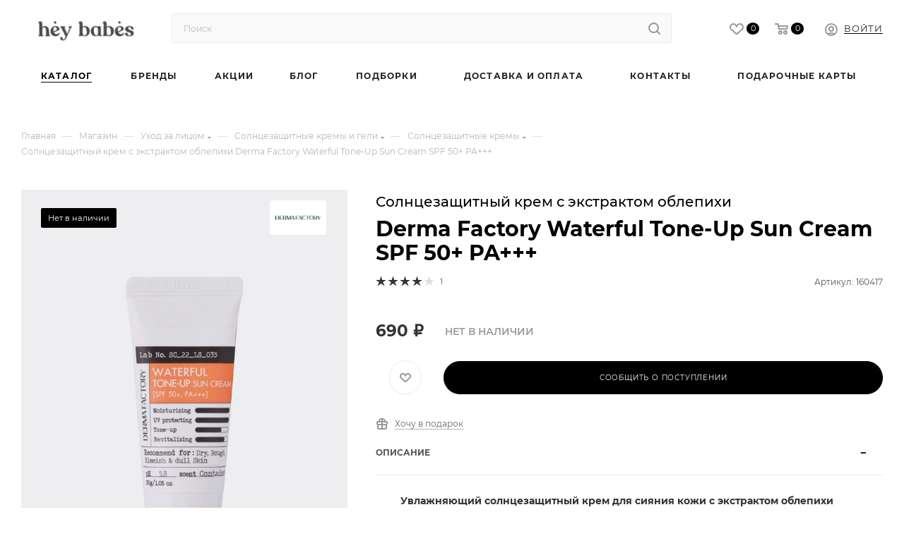

--- FILE ---
content_type: text/html; charset=UTF-8
request_url: https://www.heybabescosmetics.com/catalog/uvlazhnyayushchiy_solntsezashchitnyy_krem_dlya_siyaniya_kozhi_s_ekstraktom_oblepikhi_derma_factory_w/
body_size: 89442
content:
<!DOCTYPE html>
<html xmlns="http://www.w3.org/1999/xhtml" xml:lang="ru" lang="ru"   prefix="og: http://ogp.me/ns#">
<head><link rel="canonical" href="https://www.heybabescosmetics.com/catalog/uvlazhnyayushchiy_solntsezashchitnyy_krem_dlya_siyaniya_kozhi_s_ekstraktom_oblepikhi_derma_factory_w/" />
    <meta name="apple-itunes-app" content="app-id=6474268485">
    <meta name="smartbanner:title" content="Hey! Babes Cosmetics">
    <meta name="smartbanner:price" content="Бесплатно">
    <meta name="smartbanner:price-suffix-google" content="ru.heybabes.android">
    <meta name="smartbanner:icon-google" content="https://play-lh.googleusercontent.com/Kk4faLjnpfShUHflHXiUAi6mxfSFKt6bhMhIdthpaSfhQ5Px2VP3y0EJzBog2-yA1g=w480-h960">
    <meta name="smartbanner:button" content="Скачать">
    <meta name="smartbanner:button-url-google" content="https://play.google.com/store/apps/details?id=ru.heybabes.android&pli=1">
    <meta name="smartbanner:enabled-platforms" content="android">
    <meta name="smartbanner:line1" content="Мультибрендовая косметика">
    <meta name="smartbanner:line3" content="Hey! Babes Cosmetics">
    <link rel="stylesheet" href="https://cdn1.imshop.io/assets/app/b2.min.css">
        <meta name="smartbanner:custom-design-modifier" content="android">
    <style>
        .smartbanner.smartbanner--android{
            position: fixed;
            z-index: 999;
            box-shadow: none;
        }
    </style>
<meta name="facebook-domain-verification" content="ztuqkv0thyelaon881i9kqk9l33459" />
<meta name="yandex-verification" content="6439749e4099f228" />
<meta name="google-site-verification" content="EiSYUcs52UkCJS3flUmiLsqcU6U4mS_du7C_qnIYh3A" />
<!-- Yandex.Metrika counter -->
<!-- /Yandex.Metrika counter -->
    <title>Солнцезащитный крем с экстрактом облепихи Derma Factory Waterful Tone-Up Sun Cream SPF 50+ PA+++  &#128420; Купить в интернет-магазине ❥ Hey! Babes Cosmetics </title>
	<meta name="viewport" content="initial-scale=1.0, width=device-width" />
	<meta name="HandheldFriendly" content="true" />
	<meta name="apple-mobile-web-app-capable" content="yes" />
	<meta name="apple-mobile-web-app-status-bar-style" content="black" />
	<meta name="SKYPE_TOOLBAR" content="SKYPE_TOOLBAR_PARSER_COMPATIBLE" />
	<meta http-equiv="Content-Type" content="text/html; charset=UTF-8" />
<meta name="keywords" content="Солнцезащитный крем с экстрактом облепихи Derma Factory Waterful Tone-Up Sun Cream SPF 50+ PA+++ Солнцезащитные кремы" />
<meta name="description" content="Предлагаем вам купить: Солнцезащитный крем с экстрактом облепихи Derma Factory Waterful Tone-Up Sun Cream SPF 50+ PA+++ по цене 690 &#8381; &#128293; Доставка &#128666; по всей России." />
<script data-skip-moving="true">(function(w, d, n) {var cl = "bx-core";var ht = d.documentElement;var htc = ht ? ht.className : undefined;if (htc === undefined || htc.indexOf(cl) !== -1){return;}var ua = n.userAgent;if (/(iPad;)|(iPhone;)/i.test(ua)){cl += " bx-ios";}else if (/Windows/i.test(ua)){cl += ' bx-win';}else if (/Macintosh/i.test(ua)){cl += " bx-mac";}else if (/Linux/i.test(ua) && !/Android/i.test(ua)){cl += " bx-linux";}else if (/Android/i.test(ua)){cl += " bx-android";}cl += (/(ipad|iphone|android|mobile|touch)/i.test(ua) ? " bx-touch" : " bx-no-touch");cl += w.devicePixelRatio && w.devicePixelRatio >= 2? " bx-retina": " bx-no-retina";if (/AppleWebKit/.test(ua)){cl += " bx-chrome";}else if (/Opera/.test(ua)){cl += " bx-opera";}else if (/Firefox/.test(ua)){cl += " bx-firefox";}ht.className = htc ? htc + " " + cl : cl;})(window, document, navigator);</script>

<link href="/bitrix/css/saferoute.widget/common.css?16542497931452"  rel="stylesheet" />
<link href="/bitrix/js/ui/design-tokens/dist/ui.design-tokens.min.css?171749215923463"  rel="stylesheet" />
<link href="/bitrix/js/ui/fonts/opensans/ui.font.opensans.min.css?16687514472320"  rel="stylesheet" />
<link href="/bitrix/js/main/popup/dist/main.popup.bundle.min.css?175248795928056"  rel="stylesheet" />
<link href="/local/templates/aspro_max/components/bitrix/catalog/main/style.css?170731085463989"  rel="stylesheet" />
<link href="/local/templates/aspro_max/components/bitrix/catalog.element/main/style.css?16666210835088"  rel="stylesheet" />
<link href="/local/templates/aspro_max/css/swiper-bundle/swiper-bundle.min.css?168630631416493"  rel="stylesheet" />
<link href="/local/templates/aspro_max/components/bitrix/catalog.section/catalog_block/style.css?17268310015179"  rel="stylesheet" />
<link href="/local/templates/aspro_max/vendor/css/carousel/owl/owl.carousel.min.css?16293899683351"  rel="stylesheet" />
<link href="/local/templates/aspro_max/vendor/css/carousel/owl/owl.theme.default.min.css?16293899681013"  rel="stylesheet" />
<link href="/local/templates/aspro_max/css/jquery.fancybox.min.css?162938996812936"  rel="stylesheet" />
<link href="/local/templates/aspro_max/components/bitrix/catalog.comments/catalog/style.min.css?162938996815922"  rel="stylesheet" />
<link href="/bitrix/panel/main/popup.min.css?169757439320774"  rel="stylesheet" />
<link href="/bitrix/components/bitrix/blog/templates/.default/style.min.css?166875150230185"  rel="stylesheet" />
<link href="/bitrix/components/bitrix/blog/templates/.default/themes/green/style.css?16293899991140"  rel="stylesheet" />
<link href="/bitrix/components/bitrix/rating.vote/templates/standart_text/style.min.css?16293899991963"  rel="stylesheet" />
<link href="/local/templates/aspro_max/css/fonts/montserrat/css/montserrat.min.css?16293899685716"  data-template-style="true"  rel="stylesheet" />
<link href="/local/templates/aspro_max/css/blocks/dark-light-theme.min.css?16293899682219"  data-template-style="true"  rel="stylesheet" />
<link href="/local/templates/aspro_max/css/colored.min.css?16293899682953"  data-template-style="true"  rel="stylesheet" />
<link href="/local/templates/aspro_max/vendor/css/bootstrap.min.css?168857116492467"  data-template-style="true"  rel="stylesheet" />
<link href="/local/templates/aspro_max/css/styles.css?1741253179191038"  data-template-style="true"  rel="stylesheet" />
<link href="/local/templates/aspro_max/css/intl-tel-input/intlTelInput.min.css?163345114419205"  data-template-style="true"  rel="stylesheet" />
<link href="/local/templates/aspro_max/css/blocks/blocks.css?170298855522243"  data-template-style="true"  rel="stylesheet" />
<link href="/local/templates/aspro_max/css/blocks/common.blocks/bottom-icons-panel/bottom-icons-panel.min.css?16293899681474"  data-template-style="true"  rel="stylesheet" />
<link href="/local/templates/aspro_max/css/blocks/common.blocks/counter-state/counter-state.min.css?1629389968291"  data-template-style="true"  rel="stylesheet" />
<link href="/local/templates/aspro_max/css/banners.min.css?162938996811833"  data-template-style="true"  rel="stylesheet" />
<link href="/local/templates/aspro_max/css/menu.min.css?167101873268779"  data-template-style="true"  rel="stylesheet" />
<link href="/local/templates/aspro_max/css/catalog.min.css?16293899689952"  data-template-style="true"  rel="stylesheet" />
<link href="/local/templates/aspro_max/css/jquery.mCustomScrollbar.min.css?162938996842839"  data-template-style="true"  rel="stylesheet" />
<link href="/local/templates/aspro_max/vendor/css/ripple.css?1629389968854"  data-template-style="true"  rel="stylesheet" />
<link href="/local/templates/aspro_max/css/left_block_main_page.min.css?162938996819952"  data-template-style="true"  rel="stylesheet" />
<link href="/local/templates/aspro_max/css/stores.min.css?16293899688729"  data-template-style="true"  rel="stylesheet" />
<link href="/local/templates/aspro_max/css/yandex_map.min.css?16293899686444"  data-template-style="true"  rel="stylesheet" />
<link href="/local/templates/aspro_max/css/buy_services.min.css?162938996812972"  data-template-style="true"  rel="stylesheet" />
<link href="/local/templates/aspro_max/ajax/ajax.min.css?1629389968247"  data-template-style="true"  rel="stylesheet" />
<link href="/local/templates/aspro_max/components/arturgolubev/search.title/corp/style.min.css?16541628331428"  data-template-style="true"  rel="stylesheet" />
<link href="/local/templates/aspro_max/components/bitrix/menu/top_catalog_wide_banner/style.css?17029885552131"  data-template-style="true"  rel="stylesheet" />
<link href="/local/templates/aspro_max/components/bitrix/breadcrumb/main/style.min.css?16293899681651"  data-template-style="true"  rel="stylesheet" />
<link href="/local/templates/aspro_max/components/bitrix/news.list/banners/style.css?1691074962665"  data-template-style="true"  rel="stylesheet" />
<link href="/local/templates/aspro_max/css/footer.css?164724984334780"  data-template-style="true"  rel="stylesheet" />
<link href="/local/components/aspro/marketing.popup.max/templates/.default/style.min.css?16293900025176"  data-template-style="true"  rel="stylesheet" />
<link href="/local/templates/aspro_max/styles.css?166316564320539"  data-template-style="true"  rel="stylesheet" />
<link href="/local/templates/aspro_max/template_styles.css?1724856027483613"  data-template-style="true"  rel="stylesheet" />
<link href="/local/templates/aspro_max/css/header.min.css?168302193229127"  data-template-style="true"  rel="stylesheet" />
<link href="/local/templates/aspro_max/css/media.min.css?1714635971159251"  data-template-style="true"  rel="stylesheet" />
<link href="/local/templates/aspro_max/css/h1-medium.min.css?1629389968449"  data-template-style="true"  rel="stylesheet" />
<link href="/local/templates/aspro_max/css/round-elements.min.css?16293899681049"  data-template-style="true"  rel="stylesheet" />
<link href="/local/templates/aspro_max/themes/custom_s1/theme.min.css?173806246151099"  data-template-style="true"  rel="stylesheet" />
<link href="/local/templates/aspro_max/css/widths/width-2.min.css?16293899684484"  data-template-style="true"  rel="stylesheet" />
<link href="/local/templates/aspro_max/css/fonts/font-11.min.css?1629389968835"  data-template-style="true"  rel="stylesheet" />
<link href="/local/templates/aspro_max/css/custom.css?173642393224207"  data-template-style="true"  rel="stylesheet" />


<script type="extension/settings" data-extension="currency.currency-core">{"region":"ru"}</script>


<meta name="theme-color" content="#000000">
<style>:root{--theme-base-color: #000000;--theme-base-opacity-color: #0000001a;--theme-base-color-hue:0;--theme-base-color-saturation:0%;--theme-base-color-lightness:0%;--theme-lightness-hover-diff:%}</style>
<link href="/local/templates/aspro_max/css/fonts/montserrat/css/montserrat.min.css" rel="preload" as="style">
<script data-skip-moving="true">window.lazySizesConfig = window.lazySizesConfig || {};lazySizesConfig.loadMode = 1;lazySizesConfig.expand = 200;lazySizesConfig.expFactor = 1;lazySizesConfig.hFac = 0.1;window.lazySizesConfig.lazyClass = "lazy";</script>
<script src="/local/templates/aspro_max/js/lazysizes.min.js" data-skip-moving="true" defer=""></script>
<script src="/local/templates/aspro_max/js/ls.unveilhooks.min.js" data-skip-moving="true" defer=""></script>
<link href="/local/templates/aspro_max/css/intl-tel-input/intlTelInput.min.css" rel="stylesheet">
<link href="/local/templates/aspro_max/css/print.min.css?162938996821745" data-template-style="true" rel="stylesheet" media="print">
					<script data-skip-moving="true" src="/bitrix/js/aspro.max/jquery-2.1.3.min.js"></script>
					<script data-skip-moving="true" src="/local/templates/aspro_max/js/speed.min.js?=1629389968"></script>
				
<link rel="icon" href="/favicon.svg" type="image/svg+xml" />
<link rel="apple-touch-icon" sizes="180x180" href="/upload/dev2fun.imagecompress/webp/include/apple-touch-icon.webp" />
<script type="application/ld+json" data-skip-moving="true">
    {
        "@context": "https://schema.org",
        "@type": "Organization",
        "url": " https://www.heybabescosmetics.com/",
        "name": "Hey!Babes Cosmetics",
        "email": "info@heybabescosmetics.com",
        "logo": " https://www.heybabescosmetics.com/upload/CMax/233/23372ecc5cfb7e1a8917c5da45b5c058.png",
        "address": {
            "@type": "PostalAddress",
            "addressLocality": "Москва, Россия",
            "postalCode": "123308",
            "streetAddress": " пр-кт Маршала Жукова, д. 2, корп. 2"
        },
        "sameAs" : ["https://www.instagram.com/heybabes_cosmetics/ "]
    }
</script>
<script type="application/ld+json">{"@type":"Product","@context":"http://schema.org/","name":"\u0421\u043e\u043b\u043d\u0446\u0435\u0437\u0430\u0449\u0438\u0442\u043d\u044b\u0439 \u043a\u0440\u0435\u043c \u0441 \u044d\u043a\u0441\u0442\u0440\u0430\u043a\u0442\u043e\u043c \u043e\u0431\u043b\u0435\u043f\u0438\u0445\u0438 Derma Factory Waterful Tone-Up Sun Cream SPF 50+ PA+++","image":"/upload/dev2fun.imagecompress/webp/iblock/ca4/hegsx1fsl5gukr0uw8hagiq6x2zewxrm/My-project-_-2023_10_11T142655.062.webp","description":"\u0423\u0432\u043b\u0430\u0436\u043d\u044f\u044e\u0449\u0438\u0439 \u0441\u043e\u043b\u043d\u0446\u0435\u0437\u0430\u0449\u0438\u0442\u043d\u044b\u0439 \u043a\u0440\u0435\u043c \u0434\u043b\u044f \u0441\u0438\u044f\u043d\u0438\u044f \u043a\u043e\u0436\u0438 \u0441 \u044d\u043a\u0441\u0442\u0440\u0430\u043a\u0442\u043e\u043c \u043e\u0431\u043b\u0435\u043f\u0438\u0445\u0438 \u043e\u0431\u0435\u0441\u043f\u0435\u0447\u0438\u0432\u0430\u0435\u0442 \u043d\u0430\u0434\u0451\u0436\u043d\u0443\u044e \u0437\u0430\u0449\u0438\u0442\u0443 \u043a\u043e\u0436\u0438 \u043e\u0442 \u0443\u043b\u044c\u0442\u0440\u0430\u0444\u0438\u043e\u043b\u0435\u0442\u0430 \u0438 \u0430\u043d\u0442\u0438\u043e\u043a\u0441\u0438\u0434\u0430\u043d\u0442\u043d\u043e\u0435 \u0434\u0435\u0439\u0441\u0442\u0432\u0438\u0435.\r\n \r\n\r\n \u0421\u0440\u0435\u0434\u0441\u0442\u0432\u043e \u043d\u0430 \u043e\u0441\u043d\u043e\u0432\u0435 \u0444\u0438\u0437\u0438\u0447\u0435\u0441\u043a\u0438\u0445 \u0423\u0424-\u0444\u0438\u043b\u044c\u0442\u0440\u043e\u0432. \u041f\u0440\u0438 \u043d\u0430\u0445\u043e\u0436\u0434\u0435\u043d\u0438\u0438 \u043d\u0430 \u043e\u0442\u043a\u0440\u044b\u0442\u043e\u043c \u0441\u043e\u043b\u043d\u0446\u0435 \u0431\u043e\u043b\u0435\u0435 3 \u0447\u0430\u0441\u043e\u0432 \u043d\u0435\u043e\u0431\u0445\u043e\u0434\u0438\u043c\u043e \u043e\u0431\u043d\u043e\u0432\u043b\u0435\u043d\u0438\u0435.\r\n\r\n\r\n \u041e\u0431\u044a\u0451\u043c: 30 \u043c\u043b.\r\n\r\n\r\n \u041f\u043e\u0434\u0445\u043e\u0434\u0438\u0442 \u0434\u043b\u044f:&nbsp;\u0412\u0441\u0435\u0445 \u0442\u0438\u043f\u043e\u0432 \u043a\u043e\u0436\u0438.\r\n\r\n\r\n \u041f\u0440\u0435\u0438\u043c\u0443\u0449\u0435\u0441\u0442\u0432\u0430:\r\n\r\n\r\n\r\n\r\n\t\u041e\u0431\u0435\u0441\u043f\u0435\u0447\u0438\u0432\u0430\u0435\u0442 \u043d\u0430\u0434\u0451\u0436\u043d\u0443\u044e \u0437\u0430\u0449\u0438\u0442\u0443 \u043a\u043e\u0436\u0438 \u043e\u0442 \u0441\u043e\u043b\u043d\u0435\u0447\u043d\u044b\u0445 \u043b\u0443\u0447\u0435\u0439, \u043f\u0440\u0435\u0434\u043e\u0442\u0432\u0440\u0430\u0449\u0430\u044f \u043e\u0436\u043e\u0433\u0438, \u0433\u0438\u043f\u0435\u0440\u043f\u0438\u0433\u043c\u0435\u043d\u0442\u0430\u0446\u0438\u044e \u0438 \u043f\u043e\u0442\u0435\u0440\u044e \u0432\u043b\u0430\u0433\u0438.\r\n\t\u041f\u0440\u0438\u0434\u0430\u0451\u0442 \u043a\u043e\u0436\u0435 \u0437\u0434\u043e\u0440\u043e\u0432\u043e\u0435 \u0441\u0438\u044f\u043d\u0438\u0435, \u0441\u043f\u043e\u0441\u043e\u0431\u0441\u0442\u0432\u0443\u0435\u0442 \u043f\u043e\u0434\u0434\u0435\u0440\u0436\u0430\u043d\u0438\u044e \u0440\u043e\u0432\u043d\u043e\u0433\u043e \u0442\u043e\u043d\u0430.\r\n\t\u0423\u0432\u043b\u0430\u0436\u043d\u044f\u0435\u0442 \u043a\u043e\u0436\u0443 \u0438 \u043f\u0440\u0435\u0434\u043e\u0442\u0432\u0440\u0430\u0449\u0430\u0435\u0442 \u043f\u043e\u0442\u0435\u0440\u044e\u0431 \u0432\u043b\u0430\u0433\u0438 \u0432 \u0442\u0435\u0447\u0435\u043d\u0438\u0435 \u0434\u043d\u044f.\r\n\t\u041f\u043e\u0432\u044b\u0448\u0430\u0435\u0442 \u0430\u043d\u0442\u0438\u043e\u043a\u0441\u0438\u0434\u0430\u043d\u0442\u043d\u0443\u044e \u0437\u0430\u0449\u0438\u0442\u0443 \u043a\u043e\u0436\u0438 \u0438 \u043f\u0440\u0435\u043f\u044f\u0442\u0441\u0442\u0432\u0443\u0435\u0442 \u0434\u0435\u0439\u0441\u0442\u0432\u0438\u044e \u0441\u0432\u043e\u0431\u043e\u0434\u043d\u044b\u0445 \u0440\u0430\u0434\u0438\u043a\u0430\u043b\u043e\u0432.\r\n\r\n \u041e\u0441\u043d\u043e\u0432\u043d\u044b\u0435 \u043a\u043e\u043c\u043f\u043e\u043d\u0435\u043d\u0442\u044b:&nbsp;\r\n\r\n\r\n\r\n\r\n\r\n\t\u042d\u043a\u0441\u0442\u0440\u0430\u043a\u0442 \u043e\u0431\u043b\u0435\u043f\u0438\u0445\u0438 \u043e\u043a\u0430\u0437\u044b\u0432\u0430\u0435\u0442 \u043c\u043e\u0449\u043d\u043e\u0435 \u0430\u043d\u0442\u0438\u043e\u043a\u0441\u0438\u0434\u0430\u043d\u0442\u043d\u043e\u0435 \u0434\u0435\u0439\u0441\u0442\u0432\u0438\u0435, \u043d\u0430\u0441\u044b\u0449\u0430\u0435\u0442 \u043a\u043e\u0436\u0443 \u043f\u043e\u043b\u0435\u0437\u043d\u044b\u043c\u0438 \u043c\u0438\u043a\u0440\u043e\u044d\u043b\u0435\u043c\u0435\u043d\u0442\u0430\u043c\u0438, \u0437\u0430\u0449\u0438\u0449\u0430\u0435\u0442 \u043e\u0442 \u0432\u043e\u0437\u0434\u0435\u0439\u0441\u0442\u0432\u0438\u044f \u0441\u0432\u043e\u0431\u043e\u0434\u043d\u044b\u0445 \u0440\u0430\u0434\u0438\u043a\u0430\u043b\u043e\u0432, \u0441\u043f\u043e\u0441\u043e\u0431\u0441\u0442\u0432\u0443\u0435\u0442 \u0432\u044b\u0440\u0430\u0432\u043d\u0438\u0432\u0430\u043d\u0438\u044e \u0442\u043e\u043d\u0430 \u0438 \u043e\u043a\u0430\u0437\u044b\u0432\u0430\u0435\u0442 \u043f\u0440\u043e\u0442\u0438\u0432\u043e\u0432\u043e\u0441\u043f\u0430\u043b\u0438\u0442\u0435\u043b\u044c\u043d\u043e\u0435 \u0432\u043e\u0437\u0434\u0435\u0439\u0441\u0442\u0432\u0438\u0435.\r\n \r\n\t\u041d\u0438\u0430\u0446\u0438\u043d\u0430\u043c\u0438\u0434 \u0441\u043f\u043e\u0441\u043e\u0431\u0441\u0442\u0432\u0443\u0435\u0442 \u0432\u044b\u0440\u0430\u0432\u043d\u0438\u0432\u0430\u043d\u0438\u044e \u0442\u043e\u043d\u0430 \u043a\u043e\u0436\u0438, \u043e\u043a\u0430\u0437\u044b\u0432\u0430\u0435\u0442 \u0434\u0435\u043b\u0438\u043a\u0430\u0442\u043d\u043e\u0435 \u043e\u0441\u0432\u0435\u0442\u043b\u044f\u044e\u0449\u0435\u0435 \u0434\u0435\u0439\u0441\u0442\u0432\u0438\u0435 \u0438 \u043f\u0440\u0435\u0434\u043e\u0442\u0432\u0440\u0430\u0449\u0430\u0435\u0442 \u0433\u0438\u043f\u0435\u0440\u043f\u0438\u0433\u043c\u0435\u043d\u0442\u0430\u0446\u0438\u044e.\r\n \r\n\t\u0413\u0430\u043b\u0430\u043a\u0442\u043e\u043c\u0438\u0441\u0438\u0441 \u043e\u043a\u0430\u0437\u044b\u0432\u0430\u0435\u0442 \u0430\u043d\u0442\u0438\u043e\u043a\u0441\u0438\u0434\u0430\u043d\u0442\u043d\u043e\u0435 \u0434\u0435\u0439\u0441\u0442\u0432\u0438\u0435 \u0438 \u0441\u043f\u043e\u0441\u043e\u0431\u0441\u0442\u0432\u0443\u0435\u0442 \u0432\u044b\u0440\u0430\u0432\u043d\u0438\u0432\u0430\u043d\u0438\u044e \u0442\u043e\u043d\u0430 \u043a\u043e\u0436\u0438, \u0443\u0441\u0438\u043b\u0438\u0432\u0430\u0435\u0442 \u0438\u043c\u043c\u0443\u043d\u043d\u0443\u044e \u0437\u0430\u0449\u0438\u0442\u0443 \u043a\u043e\u0436\u0438, \u0441\u043d\u0438\u043c\u0430\u0435\u0442 \u0432\u043e\u0441\u043f\u0430\u043b\u0435\u043d\u0438\u044f, \u043f\u0440\u0435\u0434\u043e\u0442\u0432\u0440\u0430\u0449\u0430\u0435\u0442 \u043f\u043e\u044f\u0432\u043b\u0435\u043d\u0438\u0435 \u0432\u044b\u0441\u044b\u043f\u0430\u043d\u0438\u0439 \u0438 \u043f\u043e\u0441\u0442\u0430\u043a\u043d\u0435.\r\n \r\n","brand":{"@type":"Brand","name":"Derma Factory"},"aggregateRating":{"@type":"AggregateRating","ratingValue":4,"reviewCount":1},"offers":{"@type":"Offer","url":"https://www.heybabescosmetics.com/catalog/uvlazhnyayushchiy_solntsezashchitnyy_krem_dlya_siyaniya_kozhi_s_ekstraktom_oblepikhi_derma_factory_w/","priceCurrency":"RUB","price":690,"itemCondition":"https://schema.org/UsedCondition","availability":"https://schema.org/InStock"}}</script>
<meta property="og:description" content="Предлагаем вам купить: Солнцезащитный крем с экстрактом облепихи Derma Factory Waterful Tone-Up Sun Cream SPF 50+ PA+++ по цене 690 &#8381; &#128293; Доставка &#128666; по всей России." />
<meta property="og:image" content="/upload/dev2fun.imagecompress/webp/iblock/5c1/xqg4nwbogblgyu75y10a0vq31a99a9r2/My-project-_-2023_10_11T142655.062.webp" />
<link rel="image_src" href="/upload/dev2fun.imagecompress/webp/iblock/5c1/xqg4nwbogblgyu75y10a0vq31a99a9r2/My-project-_-2023_10_11T142655.062.webp"  />
<meta property="og:title" content="Солнцезащитный крем с экстрактом облепихи Derma Factory Waterful Tone-Up Sun Cream SPF 50+ PA+++  &#128420; Купить в интернет-магазине" />
<meta property="og:type" content="website" />
<meta property="og:url" content="https://www.heybabescosmetics.com/catalog/uvlazhnyayushchiy_solntsezashchitnyy_krem_dlya_siyaniya_kozhi_s_ekstraktom_oblepikhi_derma_factory_w/" />
				        </head>
<body class=" site_s1  fill_bg_n catalog-delayed-btn-Y theme-light" id="main" data-site="/">
	
	<div id="panel"></div>
	
				<!--'start_frame_cache_basketitems-component-block'-->												<div id="ajax_basket"></div>
					<!--'end_frame_cache_basketitems-component-block'-->						<div class="cd-modal-bg"></div>
		<script data-skip-moving="true">var solutionName = 'arMaxOptions';</script>
		<script src="/local/templates/aspro_max/js/setTheme.php?site_id=s1&site_dir=/" data-skip-moving="true"></script>
				<div class="wrapper1  header_bglight bg_none long_header colored_header catalog_page basket_normal basket_fill_WHITE side_LEFT block_side_NORMAL catalog_icons_N banner_auto with_fast_view mheader-v1 header-v8 header-font-lower_N regions_N title_position_LEFT fill_ footer-vcustom front-vindex1 mfixed_Y mfixed_view_scroll_top title-v3 lazy_Y with_phones compact-catalog dark-hover-overlay normal-catalog-img landing-normal big-banners-mobile-slider bottom-icons-panel-Y compact-breadcrumbs-N catalog-delayed-btn-Y  ">

		
<div class="mega_fixed_menu scrollblock">
	<div class="maxwidth-theme">
		<svg class="svg svg-close" width="14" height="14" viewBox="0 0 14 14">
		  <path data-name="Rounded Rectangle 568 copy 16" d="M1009.4,953l5.32,5.315a0.987,0.987,0,0,1,0,1.4,1,1,0,0,1-1.41,0L1008,954.4l-5.32,5.315a0.991,0.991,0,0,1-1.4-1.4L1006.6,953l-5.32-5.315a0.991,0.991,0,0,1,1.4-1.4l5.32,5.315,5.31-5.315a1,1,0,0,1,1.41,0,0.987,0.987,0,0,1,0,1.4Z" transform="translate(-1001 -946)"></path>
		</svg>
		<i class="svg svg-close mask arrow"></i>
		<div class="row">
			<div class="col-md-9">
				<div class="left_menu_block">
					<div class="logo_block flexbox flexbox--row align-items-normal">
						<div class="logo">
							<a href="/"><img src="/upload/dev2fun.imagecompress/webp/CMax/5df/96v094r6jtjmhb4ehnpkhd038do35gao/hey-babes-_1_.webp" alt="Hey! Babes Cosmetics" title="Hey! Babes Cosmetics" data-src="" /></a>						</div>
						<div class="top-description addr">
							Интернет-магазин 
представительского класса						</div>
					</div>
					<div class="search_block">
						<div class="search_wrap">
							<div class="search-block">
												<div class="search-wrapper">
				<div id="title-search_mega_menu">
					<form action="/catalog/" class="search">
						<div class="search-input-div">
							<input class="search-input" id="title-search-input_mega_menu" type="text" name="q" value="" placeholder="Поиск" size="20" maxlength="50" autocomplete="off" />
						</div>
						<div class="search-button-div">
							<button class="btn btn-search" type="submit" name="s" value="Найти"><i class="svg inline  svg-inline-search2" aria-hidden="true" ><svg class="" width="17" height="17" viewBox="0 0 17 17" aria-hidden="true"><path class="cls-1" d="M16.709,16.719a1,1,0,0,1-1.412,0l-3.256-3.287A7.475,7.475,0,1,1,15,7.5a7.433,7.433,0,0,1-1.549,4.518l3.258,3.289A1,1,0,0,1,16.709,16.719ZM7.5,2A5.5,5.5,0,1,0,13,7.5,5.5,5.5,0,0,0,7.5,2Z"></path></svg></i></button>
							<span class="close-block inline-search-hide"><span class="svg svg-close close-icons"></span></span>
						</div>
					</form>
				</div>
			</div>
								</div>
						</div>
					</div>
										<!-- noindex -->

	<div class="burger_menu_wrapper">
		
			<div class="top_link_wrapper">
				<div class="menu-item dropdown catalog wide_menu  active">
					<div class="wrap">
						<a class="dropdown-toggle" href="/catalog/">
							<div class="link-title color-theme-hover">
																	<i class="svg inline  svg-inline-icon_catalog" aria-hidden="true" ><svg xmlns="http://www.w3.org/2000/svg" width="10" height="10" viewBox="0 0 10 10"><path  data-name="Rounded Rectangle 969 copy 7" class="cls-1" d="M644,76a1,1,0,1,1-1,1A1,1,0,0,1,644,76Zm4,0a1,1,0,1,1-1,1A1,1,0,0,1,648,76Zm4,0a1,1,0,1,1-1,1A1,1,0,0,1,652,76Zm-8,4a1,1,0,1,1-1,1A1,1,0,0,1,644,80Zm4,0a1,1,0,1,1-1,1A1,1,0,0,1,648,80Zm4,0a1,1,0,1,1-1,1A1,1,0,0,1,652,80Zm-8,4a1,1,0,1,1-1,1A1,1,0,0,1,644,84Zm4,0a1,1,0,1,1-1,1A1,1,0,0,1,648,84Zm4,0a1,1,0,1,1-1,1A1,1,0,0,1,652,84Z" transform="translate(-643 -76)"/></svg></i>																Магазин							</div>
						</a>
													<span class="tail"></span>
							<div class="burger-dropdown-menu row">
								<div class="menu-wrapper" >
									
																														<div class="col-md-4 dropdown-submenu  has_img">
																						<a href="/catalog/osnovnoy_ukhod/" class="color-theme-hover" title="Уход за лицом">
												<span class="name option-font-bold">Уход за лицом</span>
											</a>
																								<div class="burger-dropdown-menu toggle_menu">
																																									<div class="menu-item  dropdown-submenu ">
															<a href="/catalog/osnovnoy_ukhod/ochishchayushchie_sredstva/" title="Очищающие средства">
																<span class="name color-theme-hover">Очищающие средства</span>
															</a>
																															<div class="burger-dropdown-menu with_padding">
																																			<div class="menu-item ">
																			<a href="/catalog/osnovnoy_ukhod/ochishchayushchie_sredstva/aksessuary_dlya_ochishcheniya_litsa/" title="Аксессуары для очищения лица">
																				<span class="name color-theme-hover">Аксессуары для очищения лица</span>
																			</a>
																		</div>
																																			<div class="menu-item ">
																			<a href="/catalog/osnovnoy_ukhod/ochishchayushchie_sredstva/dlya_snyatiya_makiyazha/" title="Для снятия макияжа">
																				<span class="name color-theme-hover">Для снятия макияжа</span>
																			</a>
																		</div>
																																			<div class="menu-item ">
																			<a href="/catalog/osnovnoy_ukhod/ochishchayushchie_sredstva/gidrofilnoe_maslo/" title="Гидрофильное масло">
																				<span class="name color-theme-hover">Гидрофильное масло</span>
																			</a>
																		</div>
																																			<div class="menu-item ">
																			<a href="/catalog/osnovnoy_ukhod/ochishchayushchie_sredstva/mylo_dlya_litsa/" title="Мыло для лица">
																				<span class="name color-theme-hover">Мыло для лица</span>
																			</a>
																		</div>
																																			<div class="menu-item ">
																			<a href="/catalog/osnovnoy_ukhod/ochishchayushchie_sredstva/ochishchayushchie_balzamy/" title="Очищающие бальзамы">
																				<span class="name color-theme-hover">Очищающие бальзамы</span>
																			</a>
																		</div>
																																			<div class="menu-item ">
																			<a href="/catalog/osnovnoy_ukhod/ochishchayushchie_sredstva/penki_dlya_umyvaniya/" title="Пенки для умывания">
																				<span class="name color-theme-hover">Пенки для умывания</span>
																			</a>
																		</div>
																																	</div>
																													</div>
																																									<div class="menu-item  dropdown-submenu ">
															<a href="/catalog/osnovnoy_ukhod/otshelushivayushchie_sredstva/" title="Отшелушивающие средства">
																<span class="name color-theme-hover">Отшелушивающие средства</span>
															</a>
																															<div class="burger-dropdown-menu with_padding">
																																			<div class="menu-item ">
																			<a href="/catalog/osnovnoy_ukhod/otshelushivayushchie_sredstva/enzimnye_pudry/" title="Энзимные пудры">
																				<span class="name color-theme-hover">Энзимные пудры</span>
																			</a>
																		</div>
																																			<div class="menu-item ">
																			<a href="/catalog/osnovnoy_ukhod/otshelushivayushchie_sredstva/kislotnye_pilingi/" title="Кислотные пилинги">
																				<span class="name color-theme-hover">Кислотные пилинги</span>
																			</a>
																		</div>
																																			<div class="menu-item ">
																			<a href="/catalog/osnovnoy_ukhod/otshelushivayushchie_sredstva/piling_pedy/" title="Пилинг-пэды">
																				<span class="name color-theme-hover">Пилинг-пэды</span>
																			</a>
																		</div>
																																			<div class="menu-item ">
																			<a href="/catalog/osnovnoy_ukhod/otshelushivayushchie_sredstva/piling_skatki/" title="Пилинг-скатки">
																				<span class="name color-theme-hover">Пилинг-скатки</span>
																			</a>
																		</div>
																																			<div class="menu-item ">
																			<a href="/catalog/osnovnoy_ukhod/otshelushivayushchie_sredstva/skraby/" title="Скрабы">
																				<span class="name color-theme-hover">Скрабы</span>
																			</a>
																		</div>
																																	</div>
																													</div>
																																									<div class="menu-item   ">
															<a href="/catalog/osnovnoy_ukhod/tochechnye_sredstva_ot_akne/" title="Точечные средства от акне">
																<span class="name color-theme-hover">Точечные средства от акне</span>
															</a>
																													</div>
																																									<div class="menu-item  dropdown-submenu ">
															<a href="/catalog/osnovnoy_ukhod/tonizirovanie/" title="Тонизирование">
																<span class="name color-theme-hover">Тонизирование</span>
															</a>
																															<div class="burger-dropdown-menu with_padding">
																																			<div class="menu-item ">
																			<a href="/catalog/osnovnoy_ukhod/tonizirovanie/toner_pedy/" title="Тонер-пэды">
																				<span class="name color-theme-hover">Тонер-пэды</span>
																			</a>
																		</div>
																																			<div class="menu-item ">
																			<a href="/catalog/osnovnoy_ukhod/tonizirovanie/misty/" title="Мисты для лица">
																				<span class="name color-theme-hover">Мисты для лица</span>
																			</a>
																		</div>
																																			<div class="menu-item ">
																			<a href="/catalog/osnovnoy_ukhod/tonizirovanie/tonery/" title="Тонеры">
																				<span class="name color-theme-hover">Тонеры</span>
																			</a>
																		</div>
																																	</div>
																													</div>
																																									<div class="menu-item   ">
															<a href="/catalog/osnovnoy_ukhod/essentsii/" title="Эссенции">
																<span class="name color-theme-hover">Эссенции</span>
															</a>
																													</div>
																																									<div class="menu-item  dropdown-submenu ">
															<a href="/catalog/osnovnoy_ukhod/syvorotki_i_ampuly/" title="Сыворотки и ампулы">
																<span class="name color-theme-hover">Сыворотки и ампулы</span>
															</a>
																															<div class="burger-dropdown-menu with_padding">
																																			<div class="menu-item ">
																			<a href="/catalog/osnovnoy_ukhod/syvorotki_i_ampuly/masla/" title="Масла">
																				<span class="name color-theme-hover">Масла</span>
																			</a>
																		</div>
																																			<div class="menu-item ">
																			<a href="/catalog/osnovnoy_ukhod/syvorotki_i_ampuly/syvorotki/" title="Сыворотки">
																				<span class="name color-theme-hover">Сыворотки</span>
																			</a>
																		</div>
																																	</div>
																													</div>
																																									<div class="menu-item  dropdown-submenu ">
															<a href="/catalog/osnovnoy_ukhod/uvlazhnyayushchie_sredstva_dlya_litsa/" title="Увлажняющие средства для лица">
																<span class="name color-theme-hover">Увлажняющие средства для лица</span>
															</a>
																															<div class="burger-dropdown-menu with_padding">
																																			<div class="menu-item ">
																			<a href="/catalog/osnovnoy_ukhod/uvlazhnyayushchie_sredstva_dlya_litsa/emulsii/" title="Эмульсии">
																				<span class="name color-theme-hover">Эмульсии</span>
																			</a>
																		</div>
																																			<div class="menu-item ">
																			<a href="/catalog/osnovnoy_ukhod/uvlazhnyayushchie_sredstva_dlya_litsa/kremy_dlya_litsa/" title="Кремы для лица">
																				<span class="name color-theme-hover">Кремы для лица</span>
																			</a>
																		</div>
																																			<div class="menu-item ">
																			<a href="/catalog/osnovnoy_ukhod/uvlazhnyayushchie_sredstva_dlya_litsa/krem_dlya_kozhi_vokrug_glaz/" title="Крем для кожи вокруг глаз">
																				<span class="name color-theme-hover">Крем для кожи вокруг глаз</span>
																			</a>
																		</div>
																																			<div class="menu-item ">
																			<a href="/catalog/osnovnoy_ukhod/uvlazhnyayushchie_sredstva_dlya_litsa/universalnye_geli/" title="Универсальные гели">
																				<span class="name color-theme-hover">Универсальные гели</span>
																			</a>
																		</div>
																																			<div class="menu-item ">
																			<a href="/catalog/osnovnoy_ukhod/uvlazhnyayushchie_sredstva_dlya_litsa/multifunktsionalnye_stiki_i_balzamy/" title="Мультифункциональные стики и бальзамы">
																				<span class="name color-theme-hover">Мультифункциональные стики и бальзамы</span>
																			</a>
																		</div>
																																	</div>
																													</div>
																																									<div class="menu-item  dropdown-submenu ">
															<a href="/catalog/osnovnoy_ukhod/solntsezashchitnye_kremy_i_geli/" title="Солнцезащитные кремы и гели">
																<span class="name color-theme-hover">Солнцезащитные кремы и гели</span>
															</a>
																															<div class="burger-dropdown-menu with_padding">
																																			<div class="menu-item ">
																			<a href="/catalog/osnovnoy_ukhod/solntsezashchitnye_kremy_i_geli/solntsezashchitnye_kremy/" title="Солнцезащитные кремы">
																				<span class="name color-theme-hover">Солнцезащитные кремы</span>
																			</a>
																		</div>
																																			<div class="menu-item ">
																			<a href="/catalog/osnovnoy_ukhod/solntsezashchitnye_kremy_i_geli/solntsezashchitnye_sprei/" title="Солнцезащитные спреи">
																				<span class="name color-theme-hover">Солнцезащитные спреи</span>
																			</a>
																		</div>
																																			<div class="menu-item ">
																			<a href="/catalog/osnovnoy_ukhod/solntsezashchitnye_kremy_i_geli/solntsezashchitnye_stiki/" title="Солнцезащитные стики">
																				<span class="name color-theme-hover">Солнцезащитные стики</span>
																			</a>
																		</div>
																																			<div class="menu-item ">
																			<a href="/catalog/osnovnoy_ukhod/solntsezashchitnye_kremy_i_geli/solntsezashchitnye_kushony/" title="Солнцезащитные кушоны">
																				<span class="name color-theme-hover">Солнцезащитные кушоны</span>
																			</a>
																		</div>
																																	</div>
																													</div>
																																									<div class="menu-item  dropdown-submenu ">
															<a href="/catalog/osnovnoy_ukhod/maski_dlya_litsa/" title="Маски для лица">
																<span class="name color-theme-hover">Маски для лица</span>
															</a>
																															<div class="burger-dropdown-menu with_padding">
																																			<div class="menu-item ">
																			<a href="/catalog/osnovnoy_ukhod/maski_dlya_litsa/alginatnye_maski/" title="Альгинатные маски">
																				<span class="name color-theme-hover">Альгинатные маски</span>
																			</a>
																		</div>
																																			<div class="menu-item ">
																			<a href="/catalog/osnovnoy_ukhod/maski_dlya_litsa/nabory_masok/" title="Наборы масок">
																				<span class="name color-theme-hover">Наборы масок</span>
																			</a>
																		</div>
																																			<div class="menu-item ">
																			<a href="/catalog/osnovnoy_ukhod/maski_dlya_litsa/gidrogelevye_maski/" title="Гидрогелевые маски">
																				<span class="name color-theme-hover">Гидрогелевые маски</span>
																			</a>
																		</div>
																																			<div class="menu-item ">
																			<a href="/catalog/osnovnoy_ukhod/maski_dlya_litsa/nochnye_maski/" title="Ночные маски">
																				<span class="name color-theme-hover">Ночные маски</span>
																			</a>
																		</div>
																																			<div class="menu-item ">
																			<a href="/catalog/osnovnoy_ukhod/maski_dlya_litsa/ochishchayushchie_maski/" title="Очищающие маски">
																				<span class="name color-theme-hover">Очищающие маски</span>
																			</a>
																		</div>
																																			<div class="menu-item ">
																			<a href="/catalog/osnovnoy_ukhod/maski_dlya_litsa/patchi_dlya_vek/" title="Патчи для век">
																				<span class="name color-theme-hover">Патчи для век</span>
																			</a>
																		</div>
																																			<div class="menu-item ">
																			<a href="/catalog/osnovnoy_ukhod/maski_dlya_litsa/maski_plyenki/" title="Маски-плёнки">
																				<span class="name color-theme-hover">Маски-плёнки</span>
																			</a>
																		</div>
																																			<div class="menu-item ">
																			<a href="/catalog/osnovnoy_ukhod/maski_dlya_litsa/smyvaemye_maski/" title="Смываемые маски">
																				<span class="name color-theme-hover">Смываемые маски</span>
																			</a>
																		</div>
																																			<div class="menu-item ">
																			<a href="/catalog/osnovnoy_ukhod/maski_dlya_litsa/tkanevye_maski/" title="Тканевые маски">
																				<span class="name color-theme-hover">Тканевые маски</span>
																			</a>
																		</div>
																																			<div class="menu-item ">
																			<a href="/catalog/osnovnoy_ukhod/maski_dlya_litsa/splesh_maski/" title="Сплэш-маски">
																				<span class="name color-theme-hover">Сплэш-маски</span>
																			</a>
																		</div>
																																	</div>
																													</div>
																																									<div class="menu-item  dropdown-submenu ">
															<a href="/catalog/osnovnoy_ukhod/aksessuary_dlya_litsa/" title="Аксессуары для лица">
																<span class="name color-theme-hover">Аксессуары для лица</span>
															</a>
																															<div class="burger-dropdown-menu with_padding">
																																			<div class="menu-item ">
																			<a href="/catalog/osnovnoy_ukhod/aksessuary_dlya_litsa/mezorollery_i_massazhyery/" title="Массажёры">
																				<span class="name color-theme-hover">Массажёры</span>
																			</a>
																		</div>
																																			<div class="menu-item ">
																			<a href="/catalog/osnovnoy_ukhod/aksessuary_dlya_litsa/sponzhi_dlya_umyvaniya/" title="Спонжи для умывания">
																				<span class="name color-theme-hover">Спонжи для умывания</span>
																			</a>
																		</div>
																																			<div class="menu-item ">
																			<a href="/catalog/osnovnoy_ukhod/aksessuary_dlya_litsa/dlya_kosmetichki/" title="Для косметички">
																				<span class="name color-theme-hover">Для косметички</span>
																			</a>
																		</div>
																																	</div>
																													</div>
																																									<div class="menu-item collapsed  ">
															<a href="/catalog/osnovnoy_ukhod/obogashchayushchie_pudry/" title="Обогащающие пудры">
																<span class="name color-theme-hover">Обогащающие пудры</span>
															</a>
																													</div>
																									</div>
																					</div>
									
																														<div class="col-md-4 dropdown-submenu  has_img">
																						<a href="/catalog/dekorativnaya_kosmetika/" class="color-theme-hover" title="Декоративная косметика">
												<span class="name option-font-bold">Декоративная косметика</span>
											</a>
																								<div class="burger-dropdown-menu toggle_menu">
																																									<div class="menu-item   ">
															<a href="/catalog/dekorativnaya_kosmetika/aksessuary_dlya_makiyazha/" title="Аксессуары для макияжа">
																<span class="name color-theme-hover">Аксессуары для макияжа</span>
															</a>
																													</div>
																																									<div class="menu-item   ">
															<a href="/catalog/dekorativnaya_kosmetika/osnova_pod_makiyazh/" title="Основа под макияж">
																<span class="name color-theme-hover">Основа под макияж</span>
															</a>
																													</div>
																																									<div class="menu-item  dropdown-submenu ">
															<a href="/catalog/dekorativnaya_kosmetika/tonalnye_sredstva/" title="Тональные средства">
																<span class="name color-theme-hover">Тональные средства</span>
															</a>
																															<div class="burger-dropdown-menu with_padding">
																																			<div class="menu-item ">
																			<a href="/catalog/dekorativnaya_kosmetika/tonalnye_sredstva/bb_i_cc_kremy/" title="BB и CC кремы">
																				<span class="name color-theme-hover">BB и CC кремы</span>
																			</a>
																		</div>
																																			<div class="menu-item ">
																			<a href="/catalog/dekorativnaya_kosmetika/tonalnye_sredstva/konsiler_korrektor/" title="Консилер/Корректор">
																				<span class="name color-theme-hover">Консилер/Корректор</span>
																			</a>
																		</div>
																																			<div class="menu-item ">
																			<a href="/catalog/dekorativnaya_kosmetika/tonalnye_sredstva/kushon/" title="Кушон">
																				<span class="name color-theme-hover">Кушон</span>
																			</a>
																		</div>
																																			<div class="menu-item ">
																			<a href="/catalog/dekorativnaya_kosmetika/tonalnye_sredstva/tonalnye_osnovy/" title="Тональные основы">
																				<span class="name color-theme-hover">Тональные основы</span>
																			</a>
																		</div>
																																	</div>
																													</div>
																																									<div class="menu-item  dropdown-submenu ">
															<a href="/catalog/dekorativnaya_kosmetika/dlya_glaz_i_brovey/" title="Для глаз и бровей">
																<span class="name color-theme-hover">Для глаз и бровей</span>
															</a>
																															<div class="burger-dropdown-menu with_padding">
																																			<div class="menu-item ">
																			<a href="/catalog/dekorativnaya_kosmetika/dlya_glaz_i_brovey/karandashi_dlya_brovey/" title="Карандаши для бровей">
																				<span class="name color-theme-hover">Карандаши для бровей</span>
																			</a>
																		</div>
																																			<div class="menu-item ">
																			<a href="/catalog/dekorativnaya_kosmetika/dlya_glaz_i_brovey/podvodki_dlya_glaz/" title="Подводки для глаз">
																				<span class="name color-theme-hover">Подводки для глаз</span>
																			</a>
																		</div>
																																			<div class="menu-item ">
																			<a href="/catalog/dekorativnaya_kosmetika/dlya_glaz_i_brovey/teni_dlya_vek/" title="Тени для век">
																				<span class="name color-theme-hover">Тени для век</span>
																			</a>
																		</div>
																																			<div class="menu-item ">
																			<a href="/catalog/dekorativnaya_kosmetika/dlya_glaz_i_brovey/tush/" title="Тушь">
																				<span class="name color-theme-hover">Тушь</span>
																			</a>
																		</div>
																																	</div>
																													</div>
																																									<div class="menu-item  dropdown-submenu ">
															<a href="/catalog/dekorativnaya_kosmetika/dlya_gub/" title="Для губ">
																<span class="name color-theme-hover">Для губ</span>
															</a>
																															<div class="burger-dropdown-menu with_padding">
																																			<div class="menu-item ">
																			<a href="/catalog/dekorativnaya_kosmetika/dlya_gub/pomady/" title="Помады">
																				<span class="name color-theme-hover">Помады</span>
																			</a>
																		</div>
																																			<div class="menu-item ">
																			<a href="/catalog/dekorativnaya_kosmetika/dlya_gub/tinty/" title="Тинты">
																				<span class="name color-theme-hover">Тинты</span>
																			</a>
																		</div>
																																			<div class="menu-item ">
																			<a href="/catalog/dekorativnaya_kosmetika/dlya_gub/bleski_dlya_gub/" title="Блески и масла для губ">
																				<span class="name color-theme-hover">Блески и масла для губ</span>
																			</a>
																		</div>
																																			<div class="menu-item ">
																			<a href="/catalog/dekorativnaya_kosmetika/dlya_gub/balzamy_i_ukhod_dlya_gub/" title="Бальзамы и уход для губ">
																				<span class="name color-theme-hover">Бальзамы и уход для губ</span>
																			</a>
																		</div>
																																			<div class="menu-item ">
																			<a href="/catalog/dekorativnaya_kosmetika/dlya_gub/skraby_dlya_gub/" title="Скрабы для губ">
																				<span class="name color-theme-hover">Скрабы для губ</span>
																			</a>
																		</div>
																																			<div class="menu-item ">
																			<a href="/catalog/dekorativnaya_kosmetika/dlya_gub/karandashi_dlya_gub/" title="Карандаши для губ">
																				<span class="name color-theme-hover">Карандаши для губ</span>
																			</a>
																		</div>
																																	</div>
																													</div>
																																									<div class="menu-item   ">
															<a href="/catalog/dekorativnaya_kosmetika/pudry/" title="Пудры">
																<span class="name color-theme-hover">Пудры</span>
															</a>
																													</div>
																																									<div class="menu-item   ">
															<a href="/catalog/dekorativnaya_kosmetika/rumyana_i_khaylayter/" title="Румяна и хайлайтер">
																<span class="name color-theme-hover">Румяна и хайлайтер</span>
															</a>
																													</div>
																																									<div class="menu-item   ">
															<a href="/catalog/dekorativnaya_kosmetika/fiksatory_makiyazha/" title="Фиксаторы макияжа">
																<span class="name color-theme-hover">Фиксаторы макияжа</span>
															</a>
																													</div>
																									</div>
																					</div>
									
																														<div class="col-md-4 dropdown-submenu  has_img">
																						<a href="/catalog/telo/" class="color-theme-hover" title="Тело">
												<span class="name option-font-bold">Тело</span>
											</a>
																								<div class="burger-dropdown-menu toggle_menu">
																																									<div class="menu-item  dropdown-submenu ">
															<a href="/catalog/telo/ochishchayushchie_sredstva_dlya_tela/" title="Очищающие средства для тела">
																<span class="name color-theme-hover">Очищающие средства для тела</span>
															</a>
																															<div class="burger-dropdown-menu with_padding">
																																			<div class="menu-item ">
																			<a href="/catalog/telo/ochishchayushchie_sredstva_dlya_tela/intimate_hygiene/" title="Для интимной гигиены">
																				<span class="name color-theme-hover">Для интимной гигиены</span>
																			</a>
																		</div>
																																			<div class="menu-item ">
																			<a href="/catalog/telo/ochishchayushchie_sredstva_dlya_tela/shower_gels/" title="Гели для душа">
																				<span class="name color-theme-hover">Гели для душа</span>
																			</a>
																		</div>
																																			<div class="menu-item ">
																			<a href="/catalog/telo/ochishchayushchie_sredstva_dlya_tela/body_soap/" title="Мыло для тела">
																				<span class="name color-theme-hover">Мыло для тела</span>
																			</a>
																		</div>
																																			<div class="menu-item ">
																			<a href="/catalog/telo/ochishchayushchie_sredstva_dlya_tela/body_scrubs/" title="Скрабы для тела">
																				<span class="name color-theme-hover">Скрабы для тела</span>
																			</a>
																		</div>
																																	</div>
																													</div>
																																									<div class="menu-item  dropdown-submenu ">
															<a href="/catalog/telo/ukhod_za_nogami/" title="Уход за ногами">
																<span class="name color-theme-hover">Уход за ногами</span>
															</a>
																															<div class="burger-dropdown-menu with_padding">
																																			<div class="menu-item ">
																			<a href="/catalog/telo/ukhod_za_nogami/peeling_socks/" title="Пилинг-носочки">
																				<span class="name color-theme-hover">Пилинг-носочки</span>
																			</a>
																		</div>
																																	</div>
																													</div>
																																									<div class="menu-item  dropdown-submenu ">
															<a href="/catalog/telo/ukhod_za_rukami/" title="Уход за руками">
																<span class="name color-theme-hover">Уход за руками</span>
															</a>
																															<div class="burger-dropdown-menu with_padding">
																																			<div class="menu-item ">
																			<a href="/catalog/telo/ukhod_za_rukami/antiseptics/" title="Антисептики для рук">
																				<span class="name color-theme-hover">Антисептики для рук</span>
																			</a>
																		</div>
																																			<div class="menu-item ">
																			<a href="/catalog/telo/ukhod_za_rukami/hand_creams/" title="Кремы для рук">
																				<span class="name color-theme-hover">Кремы для рук</span>
																			</a>
																		</div>
																																	</div>
																													</div>
																																									<div class="menu-item  dropdown-submenu ">
															<a href="/catalog/telo/uvlazhnyayushchie_sredstva_dlya_tela/" title="Увлажняющие средства для тела">
																<span class="name color-theme-hover">Увлажняющие средства для тела</span>
															</a>
																															<div class="burger-dropdown-menu with_padding">
																																			<div class="menu-item ">
																			<a href="/catalog/telo/uvlazhnyayushchie_sredstva_dlya_tela/body_creams/" title="Кремы для тела">
																				<span class="name color-theme-hover">Кремы для тела</span>
																			</a>
																		</div>
																																			<div class="menu-item ">
																			<a href="/catalog/telo/uvlazhnyayushchie_sredstva_dlya_tela/body_gels/" title="Гели для тела">
																				<span class="name color-theme-hover">Гели для тела</span>
																			</a>
																		</div>
																																			<div class="menu-item ">
																			<a href="/catalog/telo/uvlazhnyayushchie_sredstva_dlya_tela/masla_dlya_tela/" title="Масла для тела">
																				<span class="name color-theme-hover">Масла для тела</span>
																			</a>
																		</div>
																																			<div class="menu-item ">
																			<a href="/catalog/telo/uvlazhnyayushchie_sredstva_dlya_tela/patchi_i_pedy_dlya_tela/" title="Патчи и пэды для тела">
																				<span class="name color-theme-hover">Патчи и пэды для тела</span>
																			</a>
																		</div>
																																	</div>
																													</div>
																																									<div class="menu-item   ">
															<a href="/catalog/telo/misty_dlya_tela/" title="Мисты для тела">
																<span class="name color-theme-hover">Мисты для тела</span>
															</a>
																													</div>
																																									<div class="menu-item   ">
															<a href="/catalog/telo/parfyum/" title="Парфюм">
																<span class="name color-theme-hover">Парфюм</span>
															</a>
																													</div>
																									</div>
																					</div>
									
																														<div class="col-md-4 dropdown-submenu  has_img">
																						<a href="/catalog/volosy/" class="color-theme-hover" title="Волосы">
												<span class="name option-font-bold">Волосы</span>
											</a>
																								<div class="burger-dropdown-menu toggle_menu">
																																									<div class="menu-item  dropdown-submenu ">
															<a href="/catalog/volosy/aksessuary_dlya_volos/" title="Аксессуары для волос">
																<span class="name color-theme-hover">Аксессуары для волос</span>
															</a>
																															<div class="burger-dropdown-menu with_padding">
																																			<div class="menu-item ">
																			<a href="/catalog/volosy/aksessuary_dlya_volos/rascheski/" title="Расчески">
																				<span class="name color-theme-hover">Расчески</span>
																			</a>
																		</div>
																																			<div class="menu-item ">
																			<a href="/catalog/volosy/aksessuary_dlya_volos/bigudi/" title="Бигуди">
																				<span class="name color-theme-hover">Бигуди</span>
																			</a>
																		</div>
																																	</div>
																													</div>
																																									<div class="menu-item   ">
															<a href="/catalog/volosy/konditsionery/" title="Кондиционеры для волос">
																<span class="name color-theme-hover">Кондиционеры для волос</span>
															</a>
																													</div>
																																									<div class="menu-item  dropdown-submenu ">
															<a href="/catalog/volosy/ukhod_za_volosami/" title="Уход за волосами">
																<span class="name color-theme-hover">Уход за волосами</span>
															</a>
																															<div class="burger-dropdown-menu with_padding">
																																			<div class="menu-item ">
																			<a href="/catalog/volosy/ukhod_za_volosami/fillers/" title="Филлеры для волос">
																				<span class="name color-theme-hover">Филлеры для волос</span>
																			</a>
																		</div>
																																			<div class="menu-item ">
																			<a href="/catalog/volosy/ukhod_za_volosami/hair_masks/" title="Маски для волос">
																				<span class="name color-theme-hover">Маски для волос</span>
																			</a>
																		</div>
																																			<div class="menu-item ">
																			<a href="/catalog/volosy/ukhod_za_volosami/scalp_peels/" title="Пилинги для кожи головы">
																				<span class="name color-theme-hover">Пилинги для кожи головы</span>
																			</a>
																		</div>
																																			<div class="menu-item ">
																			<a href="/catalog/volosy/ukhod_za_volosami/leave_in_hair_care/" title="Несмываемый уход для волос">
																				<span class="name color-theme-hover">Несмываемый уход для волос</span>
																			</a>
																		</div>
																																	</div>
																													</div>
																																									<div class="menu-item   ">
															<a href="/catalog/volosy/shampuni/" title="Шампуни">
																<span class="name color-theme-hover">Шампуни</span>
															</a>
																													</div>
																									</div>
																					</div>
									
																														<div class="col-md-4   has_img">
																						<a href="/catalog/sale/" class="color-theme-hover" title="SALE">
												<span class="name option-font-bold">SALE</span>
											</a>
																					</div>
									
																														<div class="col-md-4 dropdown-submenu  has_img">
																						<a href="/catalog/spetsialnyy_ukhod/" class="color-theme-hover" title="Подборки">
												<span class="name option-font-bold">Подборки</span>
											</a>
																								<div class="burger-dropdown-menu toggle_menu">
																																									<div class="menu-item  dropdown-submenu ">
															<a href="/catalog/spetsialnyy_ukhod/po_naznacheniyu/" title="По назначению">
																<span class="name color-theme-hover">По назначению</span>
															</a>
																															<div class="burger-dropdown-menu with_padding">
																																			<div class="menu-item ">
																			<a href="/catalog/spetsialnyy_ukhod/po_naznacheniyu/antivozrastnoy_ukhod/" title="Антивозрастной уход">
																				<span class="name color-theme-hover">Антивозрастной уход</span>
																			</a>
																		</div>
																																			<div class="menu-item ">
																			<a href="/catalog/spetsialnyy_ukhod/po_naznacheniyu/akne_i_vospaleniya/" title="Акне и воспаления">
																				<span class="name color-theme-hover">Акне и воспаления</span>
																			</a>
																		</div>
																																			<div class="menu-item ">
																			<a href="/catalog/spetsialnyy_ukhod/po_naznacheniyu/pigmentatsiya/" title="Пигментация">
																				<span class="name color-theme-hover">Пигментация</span>
																			</a>
																		</div>
																																			<div class="menu-item ">
																			<a href="/catalog/spetsialnyy_ukhod/po_naznacheniyu/protiv_chernykh_tochek/" title="Против черных точек">
																				<span class="name color-theme-hover">Против черных точек</span>
																			</a>
																		</div>
																																			<div class="menu-item ">
																			<a href="/catalog/spetsialnyy_ukhod/po_naznacheniyu/kuperoz/" title="Купероз">
																				<span class="name color-theme-hover">Купероз</span>
																			</a>
																		</div>
																																			<div class="menu-item ">
																			<a href="/catalog/spetsialnyy_ukhod/po_naznacheniyu/protiv_otyechnosti/" title="Против отёчности">
																				<span class="name color-theme-hover">Против отёчности</span>
																			</a>
																		</div>
																																			<div class="menu-item ">
																			<a href="/catalog/spetsialnyy_ukhod/po_naznacheniyu/sukhost_i_shelusheniya/" title="Сухость и шелушения">
																				<span class="name color-theme-hover">Сухость и шелушения</span>
																			</a>
																		</div>
																																			<div class="menu-item ">
																			<a href="/catalog/spetsialnyy_ukhod/po_naznacheniyu/suzhenie_por/" title="Сужение пор">
																				<span class="name color-theme-hover">Сужение пор</span>
																			</a>
																		</div>
																																	</div>
																													</div>
																																									<div class="menu-item  dropdown-submenu ">
															<a href="/catalog/spetsialnyy_ukhod/po_sostavu/" title="По составу">
																<span class="name color-theme-hover">По составу</span>
															</a>
																															<div class="burger-dropdown-menu with_padding">
																																			<div class="menu-item ">
																			<a href="/catalog/spetsialnyy_ukhod/po_sostavu/aha/" title="AHA">
																				<span class="name color-theme-hover">AHA</span>
																			</a>
																		</div>
																																			<div class="menu-item ">
																			<a href="/catalog/spetsialnyy_ukhod/po_sostavu/bha/" title="BHA">
																				<span class="name color-theme-hover">BHA</span>
																			</a>
																		</div>
																																			<div class="menu-item ">
																			<a href="/catalog/spetsialnyy_ukhod/po_sostavu/pdrn/" title="PDRN">
																				<span class="name color-theme-hover">PDRN</span>
																			</a>
																		</div>
																																			<div class="menu-item ">
																			<a href="/catalog/spetsialnyy_ukhod/po_sostavu/azulen/" title="Азулен">
																				<span class="name color-theme-hover">Азулен</span>
																			</a>
																		</div>
																																			<div class="menu-item ">
																			<a href="/catalog/spetsialnyy_ukhod/po_sostavu/aloe_vera/" title="Алоэ Вера">
																				<span class="name color-theme-hover">Алоэ Вера</span>
																			</a>
																		</div>
																																			<div class="menu-item ">
																			<a href="/catalog/spetsialnyy_ukhod/po_sostavu/antioksidanty/" title="Антиоксиданты">
																				<span class="name color-theme-hover">Антиоксиданты</span>
																			</a>
																		</div>
																																			<div class="menu-item ">
																			<a href="/catalog/spetsialnyy_ukhod/po_sostavu/arbutin/" title="Арбутин">
																				<span class="name color-theme-hover">Арбутин</span>
																			</a>
																		</div>
																																			<div class="menu-item ">
																			<a href="/catalog/spetsialnyy_ukhod/po_sostavu/arganovoe_maslo/" title="Аргановое масло">
																				<span class="name color-theme-hover">Аргановое масло</span>
																			</a>
																		</div>
																																			<div class="menu-item ">
																			<a href="/catalog/spetsialnyy_ukhod/po_sostavu/beta_glyukan/" title="Бета-глюкан">
																				<span class="name color-theme-hover">Бета-глюкан</span>
																			</a>
																		</div>
																																			<div class="menu-item ">
																			<a href="/catalog/spetsialnyy_ukhod/po_sostavu/bakuchiol/" title="Бакучиол">
																				<span class="name color-theme-hover">Бакучиол</span>
																			</a>
																		</div>
																																			<div class="menu-item ">
																			<a href="/catalog/spetsialnyy_ukhod/po_sostavu/baklazhan/" title="Баклажан">
																				<span class="name color-theme-hover">Баклажан</span>
																			</a>
																		</div>
																																			<div class="menu-item ">
																			<a href="/catalog/spetsialnyy_ukhod/po_sostavu/veganskaya_kosmetika/" title="Веганская косметика">
																				<span class="name color-theme-hover">Веганская косметика</span>
																			</a>
																		</div>
																																			<div class="menu-item ">
																			<a href="/catalog/spetsialnyy_ukhod/po_sostavu/vitamin_s/" title="Витамин С">
																				<span class="name color-theme-hover">Витамин С</span>
																			</a>
																		</div>
																																			<div class="menu-item ">
																			<a href="/catalog/spetsialnyy_ukhod/po_sostavu/galaktomisis/" title="Галактомисис">
																				<span class="name color-theme-hover">Галактомисис</span>
																			</a>
																		</div>
																																			<div class="menu-item ">
																			<a href="/catalog/spetsialnyy_ukhod/po_sostavu/gammamelis/" title="Гамамелис">
																				<span class="name color-theme-hover">Гамамелис</span>
																			</a>
																		</div>
																																			<div class="menu-item ">
																			<a href="/catalog/spetsialnyy_ukhod/po_sostavu/gialuronovaya_kislota/" title="Гиалуроновая кислота">
																				<span class="name color-theme-hover">Гиалуроновая кислота</span>
																			</a>
																		</div>
																																			<div class="menu-item ">
																			<a href="/catalog/spetsialnyy_ukhod/po_sostavu/glina/" title="Глина">
																				<span class="name color-theme-hover">Глина</span>
																			</a>
																		</div>
																																			<div class="menu-item ">
																			<a href="/catalog/spetsialnyy_ukhod/po_sostavu/grib_chaga/" title="Гриб Чага">
																				<span class="name color-theme-hover">Гриб Чага</span>
																			</a>
																		</div>
																																			<div class="menu-item ">
																			<a href="/catalog/spetsialnyy_ukhod/po_sostavu/drevesnyy_ugol/" title="Древесный уголь">
																				<span class="name color-theme-hover">Древесный уголь</span>
																			</a>
																		</div>
																																			<div class="menu-item ">
																			<a href="/catalog/spetsialnyy_ukhod/po_sostavu/zhemchuzhnaya_pudra/" title="Жемчужная пудра">
																				<span class="name color-theme-hover">Жемчужная пудра</span>
																			</a>
																		</div>
																																			<div class="menu-item ">
																			<a href="/catalog/spetsialnyy_ukhod/po_sostavu/zhenshen/" title="Женьшень">
																				<span class="name color-theme-hover">Женьшень</span>
																			</a>
																		</div>
																																			<div class="menu-item ">
																			<a href="/catalog/spetsialnyy_ukhod/po_sostavu/zelyenyy_chay/" title="Зелёный чай">
																				<span class="name color-theme-hover">Зелёный чай</span>
																			</a>
																		</div>
																																			<div class="menu-item ">
																			<a href="/catalog/spetsialnyy_ukhod/po_sostavu/zoloto/" title="Золото">
																				<span class="name color-theme-hover">Золото</span>
																			</a>
																		</div>
																																			<div class="menu-item ">
																			<a href="/catalog/spetsialnyy_ukhod/po_sostavu/kaktus/" title="Кактус">
																				<span class="name color-theme-hover">Кактус</span>
																			</a>
																		</div>
																																			<div class="menu-item ">
																			<a href="/catalog/spetsialnyy_ukhod/po_sostavu/kalamin/" title="Каламин">
																				<span class="name color-theme-hover">Каламин</span>
																			</a>
																		</div>
																																			<div class="menu-item ">
																			<a href="/catalog/spetsialnyy_ukhod/po_sostavu/kalendula/" title="Календула">
																				<span class="name color-theme-hover">Календула</span>
																			</a>
																		</div>
																																			<div class="menu-item ">
																			<a href="/catalog/spetsialnyy_ukhod/po_sostavu/keramidy/" title="Керамиды">
																				<span class="name color-theme-hover">Керамиды</span>
																			</a>
																		</div>
																																			<div class="menu-item ">
																			<a href="/catalog/spetsialnyy_ukhod/po_sostavu/kisloty/" title="Кислоты">
																				<span class="name color-theme-hover">Кислоты</span>
																			</a>
																		</div>
																																			<div class="menu-item ">
																			<a href="/catalog/spetsialnyy_ukhod/po_sostavu/kollagen/" title="Коллаген">
																				<span class="name color-theme-hover">Коллаген</span>
																			</a>
																		</div>
																																			<div class="menu-item ">
																			<a href="/catalog/spetsialnyy_ukhod/po_sostavu/kombucha/" title="Комбуча">
																				<span class="name color-theme-hover">Комбуча</span>
																			</a>
																		</div>
																																			<div class="menu-item ">
																			<a href="/catalog/spetsialnyy_ukhod/po_sostavu/kofe/" title="Кофе">
																				<span class="name color-theme-hover">Кофе</span>
																			</a>
																		</div>
																																			<div class="menu-item ">
																			<a href="/catalog/spetsialnyy_ukhod/po_sostavu/lastochkino_gnezdo/" title="Ласточкино гнездо">
																				<span class="name color-theme-hover">Ласточкино гнездо</span>
																			</a>
																		</div>
																																			<div class="menu-item ">
																			<a href="/catalog/spetsialnyy_ukhod/po_sostavu/maslo_shi/" title="Масло ши">
																				<span class="name color-theme-hover">Масло ши</span>
																			</a>
																		</div>
																																			<div class="menu-item ">
																			<a href="/catalog/spetsialnyy_ukhod/po_sostavu/mutsin_ulitki/" title="Муцин улитки">
																				<span class="name color-theme-hover">Муцин улитки</span>
																			</a>
																		</div>
																																			<div class="menu-item ">
																			<a href="/catalog/spetsialnyy_ukhod/po_sostavu/niatsinamid/" title="Ниацинамид">
																				<span class="name color-theme-hover">Ниацинамид</span>
																			</a>
																		</div>
																																			<div class="menu-item ">
																			<a href="/catalog/spetsialnyy_ukhod/po_sostavu/organicheskaya_kosmetika/" title="Органическая косметика">
																				<span class="name color-theme-hover">Органическая косметика</span>
																			</a>
																		</div>
																																			<div class="menu-item ">
																			<a href="/catalog/spetsialnyy_ukhod/po_sostavu/pantenol/" title="Пантенол">
																				<span class="name color-theme-hover">Пантенол</span>
																			</a>
																		</div>
																																			<div class="menu-item ">
																			<a href="/catalog/spetsialnyy_ukhod/po_sostavu/peptidy/" title="Пептиды">
																				<span class="name color-theme-hover">Пептиды</span>
																			</a>
																		</div>
																																			<div class="menu-item ">
																			<a href="/catalog/spetsialnyy_ukhod/po_sostavu/polyn/" title="Полынь">
																				<span class="name color-theme-hover">Полынь</span>
																			</a>
																		</div>
																																			<div class="menu-item ">
																			<a href="/catalog/spetsialnyy_ukhod/po_sostavu/probiotiki/" title="Пробиотики">
																				<span class="name color-theme-hover">Пробиотики</span>
																			</a>
																		</div>
																																			<div class="menu-item ">
																			<a href="/catalog/spetsialnyy_ukhod/po_sostavu/propolis/" title="Прополис">
																				<span class="name color-theme-hover">Прополис</span>
																			</a>
																		</div>
																																			<div class="menu-item ">
																			<a href="/catalog/spetsialnyy_ukhod/po_sostavu/retinol/" title="Ретинол">
																				<span class="name color-theme-hover">Ретинол</span>
																			</a>
																		</div>
																																			<div class="menu-item ">
																			<a href="/catalog/spetsialnyy_ukhod/po_sostavu/ris/" title="Рис">
																				<span class="name color-theme-hover">Рис</span>
																			</a>
																		</div>
																																			<div class="menu-item ">
																			<a href="/catalog/spetsialnyy_ukhod/po_sostavu/roza/" title="Роза">
																				<span class="name color-theme-hover">Роза</span>
																			</a>
																		</div>
																																			<div class="menu-item ">
																			<a href="/catalog/spetsialnyy_ukhod/po_sostavu/rozmarin/" title="Розмарин">
																				<span class="name color-theme-hover">Розмарин</span>
																			</a>
																		</div>
																																			<div class="menu-item ">
																			<a href="/catalog/spetsialnyy_ukhod/po_sostavu/skvalan/" title="Сквалан">
																				<span class="name color-theme-hover">Сквалан</span>
																			</a>
																		</div>
																																			<div class="menu-item ">
																			<a href="/catalog/spetsialnyy_ukhod/po_sostavu/spikuly/" title="Спикулы">
																				<span class="name color-theme-hover">Спикулы</span>
																			</a>
																		</div>
																																			<div class="menu-item ">
																			<a href="/catalog/spetsialnyy_ukhod/po_sostavu/khauttyuyniya/" title="Хауттюйния">
																				<span class="name color-theme-hover">Хауттюйния</span>
																			</a>
																		</div>
																																			<div class="menu-item ">
																			<a href="/catalog/spetsialnyy_ukhod/po_sostavu/tsentella_aziatskaya/" title="Центелла Азиатская">
																				<span class="name color-theme-hover">Центелла Азиатская</span>
																			</a>
																		</div>
																																			<div class="menu-item ">
																			<a href="/catalog/spetsialnyy_ukhod/po_sostavu/tsink/" title="Цинк">
																				<span class="name color-theme-hover">Цинк</span>
																			</a>
																		</div>
																																			<div class="menu-item ">
																			<a href="/catalog/spetsialnyy_ukhod/po_sostavu/chaynoe_derevo/" title="Чайное дерево">
																				<span class="name color-theme-hover">Чайное дерево</span>
																			</a>
																		</div>
																																			<div class="menu-item ">
																			<a href="/catalog/spetsialnyy_ukhod/po_sostavu/ektoin/" title="Эктоин">
																				<span class="name color-theme-hover">Эктоин</span>
																			</a>
																		</div>
																																			<div class="menu-item ">
																			<a href="/catalog/spetsialnyy_ukhod/po_sostavu/enzimy/" title="Энзимы">
																				<span class="name color-theme-hover">Энзимы</span>
																			</a>
																		</div>
																																	</div>
																													</div>
																																									<div class="menu-item  dropdown-submenu ">
															<a href="/catalog/spetsialnyy_ukhod/po_tipu_kozhi/" title="По типу кожи">
																<span class="name color-theme-hover">По типу кожи</span>
															</a>
																															<div class="burger-dropdown-menu with_padding">
																																			<div class="menu-item ">
																			<a href="/catalog/spetsialnyy_ukhod/po_tipu_kozhi/dlya_chuvstvitelnoy_kozhi/" title="Для чувствительной кожи">
																				<span class="name color-theme-hover">Для чувствительной кожи</span>
																			</a>
																		</div>
																																			<div class="menu-item ">
																			<a href="/catalog/spetsialnyy_ukhod/po_tipu_kozhi/dlya_kombinirovannoy_kozhi/" title="Для комбинированной кожи">
																				<span class="name color-theme-hover">Для комбинированной кожи</span>
																			</a>
																		</div>
																																			<div class="menu-item ">
																			<a href="/catalog/spetsialnyy_ukhod/po_tipu_kozhi/dlya_normalnoy_kozhi/" title="Для нормальной кожи">
																				<span class="name color-theme-hover">Для нормальной кожи</span>
																			</a>
																		</div>
																																			<div class="menu-item ">
																			<a href="/catalog/spetsialnyy_ukhod/po_tipu_kozhi/dlya_sukhoy_kozhi/" title="Для сухой кожи">
																				<span class="name color-theme-hover">Для сухой кожи</span>
																			</a>
																		</div>
																																			<div class="menu-item ">
																			<a href="/catalog/spetsialnyy_ukhod/po_tipu_kozhi/dlya_zhirnoy_kozhi/" title="Для жирной кожи">
																				<span class="name color-theme-hover">Для жирной кожи</span>
																			</a>
																		</div>
																																			<div class="menu-item ">
																			<a href="/catalog/spetsialnyy_ukhod/po_tipu_kozhi/dlya_vozrastnoy_kozhi/" title="Для возрастной кожи">
																				<span class="name color-theme-hover">Для возрастной кожи</span>
																			</a>
																		</div>
																																			<div class="menu-item ">
																			<a href="/catalog/spetsialnyy_ukhod/po_tipu_kozhi/dlya_problemnoy_kozhi/" title="Для проблемной кожи">
																				<span class="name color-theme-hover">Для проблемной кожи</span>
																			</a>
																		</div>
																																			<div class="menu-item ">
																			<a href="/catalog/spetsialnyy_ukhod/po_tipu_kozhi/dlya_molodoy_kozhi/" title="Для молодой кожи">
																				<span class="name color-theme-hover">Для молодой кожи</span>
																			</a>
																		</div>
																																	</div>
																													</div>
																																									<div class="menu-item   ">
															<a href="/catalog/spetsialnyy_ukhod/hits/" title="Хиты">
																<span class="name color-theme-hover">Хиты</span>
															</a>
																													</div>
																																									<div class="menu-item   ">
															<a href="/catalog/spetsialnyy_ukhod/nabory/" title="Наборы">
																<span class="name color-theme-hover">Наборы</span>
															</a>
																													</div>
																																									<div class="menu-item   ">
															<a href="/catalog/spetsialnyy_ukhod/novinki/" title="Новинки">
																<span class="name color-theme-hover">Новинки</span>
															</a>
																													</div>
																									</div>
																					</div>
									
																														<div class="col-md-4 dropdown-submenu  has_img">
																						<a href="/catalog/dlya_doma/" class="color-theme-hover" title="Для дома">
												<span class="name option-font-bold">Для дома</span>
											</a>
																								<div class="burger-dropdown-menu toggle_menu">
																																									<div class="menu-item   ">
															<a href="/catalog/dlya_doma/interernyy_parfyum/" title="Интерьерный парфюм">
																<span class="name color-theme-hover">Интерьерный парфюм</span>
															</a>
																													</div>
																									</div>
																					</div>
									
																														<div class="col-md-4 dropdown-submenu  has_img">
																						<a href="/catalog/spetspredlozheniya/" class="color-theme-hover" title="Спецпредложения">
												<span class="name option-font-bold">Спецпредложения</span>
											</a>
																								<div class="burger-dropdown-menu toggle_menu">
																																									<div class="menu-item   ">
															<a href="/catalog/spetspredlozheniya/podarochnye_nabory/" title="Подарочные наборы">
																<span class="name color-theme-hover">Подарочные наборы</span>
															</a>
																													</div>
																																									<div class="menu-item   ">
															<a href="/catalog/spetspredlozheniya/travel_format/" title="Миниатюры">
																<span class="name color-theme-hover">Миниатюры</span>
															</a>
																													</div>
																																									<div class="menu-item   ">
															<a href="/catalog/spetspredlozheniya/produkty_iz_tiktok/" title="Продукты из обзоров">
																<span class="name color-theme-hover">Продукты из обзоров</span>
															</a>
																													</div>
																																									<div class="menu-item   ">
															<a href="/catalog/spetspredlozheniya/bestsellery/" title="Бестселлеры">
																<span class="name color-theme-hover">Бестселлеры</span>
															</a>
																													</div>
																									</div>
																					</div>
																	</div>
							</div>
											</div>
				</div>
			</div>
					
		<div class="bottom_links_wrapper row">
								<div class="menu-item col-md-4 unvisible    ">
					<div class="wrap">
						<a class="" href="/info/brands/">
							<div class="link-title color-theme-hover">
																Бренды							</div>
						</a>
											</div>
				</div>
								<div class="menu-item col-md-4 unvisible    ">
					<div class="wrap">
						<a class="" href="/sale/">
							<div class="link-title color-theme-hover">
																	<i class="svg inline  svg-inline-icon_discount" aria-hidden="true" ><svg xmlns="http://www.w3.org/2000/svg" width="9" height="12" viewBox="0 0 9 12"><path  data-name="Shape 943 copy 12" class="cls-1" d="M710,75l-7,7h3l-1,5,7-7h-3Z" transform="translate(-703 -75)"/></svg></i>																Акции							</div>
						</a>
											</div>
				</div>
								<div class="menu-item col-md-4 unvisible    ">
					<div class="wrap">
						<a class="" href="https://egift.mgc-loyalty.ru/babes_cosmetics/shop">
							<div class="link-title color-theme-hover">
																Подарочные сертификаты							</div>
						</a>
											</div>
				</div>
								<div class="menu-item col-md-4 unvisible    ">
					<div class="wrap">
						<a class="" href="/blog/">
							<div class="link-title color-theme-hover">
																Блог							</div>
						</a>
											</div>
				</div>
								<div class="menu-item col-md-4 unvisible dropdown   ">
					<div class="wrap">
						<a class="dropdown-toggle" href="/help/">
							<div class="link-title color-theme-hover">
																Как купить							</div>
						</a>
													<span class="tail"></span>
							<div class="burger-dropdown-menu">
								<div class="menu-wrapper" >
									
																														<div class="  ">
																						<a href="/help/delivery/" class="color-theme-hover" title="Доставка">
												<span class="name option-font-bold">Доставка</span>
											</a>
																					</div>
									
																														<div class="  ">
																						<a href="/help/warranty/" class="color-theme-hover" title="Гарантия на товар">
												<span class="name option-font-bold">Гарантия на товар</span>
											</a>
																					</div>
									
																														<div class="  ">
																						<a href="/help/payment/" class="color-theme-hover" title="Условия оплаты">
												<span class="name option-font-bold">Условия оплаты</span>
											</a>
																					</div>
																	</div>
							</div>
											</div>
				</div>
								<div class="menu-item col-md-4 unvisible dropdown   ">
					<div class="wrap">
						<a class="dropdown-toggle" href="/company/">
							<div class="link-title color-theme-hover">
																Компания							</div>
						</a>
													<span class="tail"></span>
							<div class="burger-dropdown-menu">
								<div class="menu-wrapper" >
									
																														<div class="  ">
																						<a href="/company/" class="color-theme-hover" title="О компании">
												<span class="name option-font-bold">О компании</span>
											</a>
																					</div>
									
																														<div class="  ">
																						<a href="/company/vacancy/" class="color-theme-hover" title="Вакансии">
												<span class="name option-font-bold">Вакансии</span>
											</a>
																					</div>
									
																														<div class="  ">
																						<a href="/contacts/" class="color-theme-hover" title="Контакты">
												<span class="name option-font-bold">Контакты</span>
											</a>
																					</div>
																	</div>
							</div>
											</div>
				</div>
								<div class="menu-item col-md-4 unvisible    ">
					<div class="wrap">
						<a class="" href="/contacts/">
							<div class="link-title color-theme-hover">
																Контакты							</div>
						</a>
											</div>
				</div>
					</div>

	</div>
					<!-- /noindex -->
														</div>
			</div>
			<div class="col-md-3">
				<div class="right_menu_block">
					<div class="contact_wrap">
						<div class="info">
							<div class="phone blocks">
								<div class="">
																	<!-- noindex -->
			<div class="phone with_dropdown white sm">
									<div class="wrap">
						<div>
									<i class="svg inline  svg-inline-phone" aria-hidden="true" ><svg xmlns="http://www.w3.org/2000/svg" width="5" height="11" viewBox="0 0 5 11"><path  data-name="Shape 51 copy 13" class="cls-1" d="M402.738,141a18.086,18.086,0,0,0,1.136,1.727,0.474,0.474,0,0,1-.144.735l-0.3.257a1,1,0,0,1-.805.279,4.641,4.641,0,0,1-1.491-.232,4.228,4.228,0,0,1-1.9-3.1,9.614,9.614,0,0,1,.025-4.3,4.335,4.335,0,0,1,1.934-3.118,4.707,4.707,0,0,1,1.493-.244,0.974,0.974,0,0,1,.8.272l0.3,0.255a0.481,0.481,0,0,1,.113.739c-0.454.677-.788,1.159-1.132,1.731a0.43,0.43,0,0,1-.557.181l-0.468-.061a0.553,0.553,0,0,0-.7.309,6.205,6.205,0,0,0-.395,2.079,6.128,6.128,0,0,0,.372,2.076,0.541,0.541,0,0,0,.7.3l0.468-.063a0.432,0.432,0,0,1,.555.175h0Z" transform="translate(-399 -133)"/></svg></i><a rel="nofollow" href="javascript:;">Whatsapp</a>
										</div>
					</div>
								<div class="dropdown ">
					<div class="wrap scrollblock">
																				<div class="more_phone"><a rel="nofollow"  href="https://api.whatsapp.com/send?phone=79957979355">Whatsapp<span class="descr">+7 (995) 797-93-55</span></a></div>
											</div>
				</div>
				<i class="svg inline  svg-inline-down" aria-hidden="true" ><svg xmlns="http://www.w3.org/2000/svg" width="5" height="3" viewBox="0 0 5 3"><path class="cls-1" d="M250,80h5l-2.5,3Z" transform="translate(-250 -80)"/></svg></i>			</div>
			<!-- /noindex -->
												</div>
								<div class="callback_wrap">
									<span class="callback-block animate-load font_upper colored" data-event="jqm" data-param-form_id="CALLBACK" data-name="callback">Заказать звонок</span>
								</div>
							</div>
							<div class="question_button_wrapper">
								<span class="btn btn-lg btn-transparent-border-color btn-wide animate-load colored_theme_hover_bg-el" data-event="jqm" data-param-form_id="ASK" data-name="ask">
									Задать вопрос								</span>
							</div>
							<div class="person_wrap">
		<!--'start_frame_cache_header-auth-block1'-->			<!-- noindex --><div class="auth_wr_inner "><a rel="nofollow" title="Мой кабинет" class="personal-link dark-color animate-load" data-event="jqm" data-param-type="auth" data-param-backurl="/catalog/uvlazhnyayushchiy_solntsezashchitnyy_krem_dlya_siyaniya_kozhi_s_ekstraktom_oblepikhi_derma_factory_w/" data-name="auth" href="/personal/"><i class="svg inline big svg-inline-cabinet" aria-hidden="true" title="Мой кабинет"><svg class="" width="18" height="18" viewBox="0 0 18 18"><path data-name="Ellipse 206 copy 4" class="cls-1" d="M909,961a9,9,0,1,1,9-9A9,9,0,0,1,909,961Zm2.571-2.5a6.825,6.825,0,0,0-5.126,0A6.825,6.825,0,0,0,911.571,958.5ZM909,945a6.973,6.973,0,0,0-4.556,12.275,8.787,8.787,0,0,1,9.114,0A6.973,6.973,0,0,0,909,945Zm0,10a4,4,0,1,1,4-4A4,4,0,0,1,909,955Zm0-6a2,2,0,1,0,2,2A2,2,0,0,0,909,949Z" transform="translate(-900 -943)"></path></svg></i><span class="wrap"><span class="name">Войти</span></span></a></div><!-- /noindex -->		<!--'end_frame_cache_header-auth-block1'-->
			<!--'start_frame_cache_mobile-basket-with-compare-block1'-->		<!-- noindex -->
					<div class="menu middle">
				<ul>
					<li class="counters">
						<a rel="nofollow" class="dark-color basket-link basket ready " href="/basket/">
							<i class="svg  svg-inline-basket" aria-hidden="true" ><svg class="" width="19" height="16" viewBox="0 0 19 16"><path data-name="Ellipse 2 copy 9" class="cls-1" d="M956.047,952.005l-0.939,1.009-11.394-.008-0.952-1-0.953-6h-2.857a0.862,0.862,0,0,1-.952-1,1.025,1.025,0,0,1,1.164-1h2.327c0.3,0,.6.006,0.6,0.006a1.208,1.208,0,0,1,1.336.918L943.817,947h12.23L957,948v1Zm-11.916-3,0.349,2h10.007l0.593-2Zm1.863,5a3,3,0,1,1-3,3A3,3,0,0,1,945.994,954.005ZM946,958a1,1,0,1,0-1-1A1,1,0,0,0,946,958Zm7.011-4a3,3,0,1,1-3,3A3,3,0,0,1,953.011,954.005ZM953,958a1,1,0,1,0-1-1A1,1,0,0,0,953,958Z" transform="translate(-938 -944)"></path></svg></i>							<span>Корзина<span class="count empted">0</span></span>
						</a>
					</li>
					<li class="counters">
						<a rel="nofollow" class="dark-color basket-link delay ready " href="/basket/#delayed">
							<i class="svg  svg-inline-basket" aria-hidden="true" ><svg xmlns="http://www.w3.org/2000/svg" width="16" height="13" viewBox="0 0 16 13"><defs><style>.clsw-1{fill:#fff;fill-rule:evenodd;}</style></defs><path class="clsw-1" d="M506.755,141.6l0,0.019s-4.185,3.734-5.556,4.973a0.376,0.376,0,0,1-.076.056,1.838,1.838,0,0,1-1.126.357,1.794,1.794,0,0,1-1.166-.4,0.473,0.473,0,0,1-.1-0.076c-1.427-1.287-5.459-4.878-5.459-4.878l0-.019A4.494,4.494,0,1,1,500,135.7,4.492,4.492,0,1,1,506.755,141.6Zm-3.251-5.61A2.565,2.565,0,0,0,501,138h0a1,1,0,1,1-2,0h0a2.565,2.565,0,0,0-2.506-2,2.5,2.5,0,0,0-1.777,4.264l-0.013.019L500,145.1l5.179-4.749c0.042-.039.086-0.075,0.126-0.117l0.052-.047-0.006-.008A2.494,2.494,0,0,0,503.5,135.993Z" transform="translate(-492 -134)"/></svg></i>							<span>Отложенные<span class="count empted"></span></span>
						</a>
					</li>
				</ul>
			</div>
						<!-- /noindex -->
		<!--'end_frame_cache_mobile-basket-with-compare-block1'-->								</div>
						</div>
					</div>
					<div class="footer_wrap">
						
		
							<div class="email blocks color-theme-hover">
					<i class="svg inline  svg-inline-email" aria-hidden="true" ><svg xmlns="http://www.w3.org/2000/svg" width="11" height="9" viewBox="0 0 11 9"><path  data-name="Rectangle 583 copy 16" class="cls-1" d="M367,142h-7a2,2,0,0,1-2-2v-5a2,2,0,0,1,2-2h7a2,2,0,0,1,2,2v5A2,2,0,0,1,367,142Zm0-2v-3.039L364,139h-1l-3-2.036V140h7Zm-6.634-5,3.145,2.079L366.634,135h-6.268Z" transform="translate(-358 -133)"/></svg></i>					<a href="mailto:info@heybabescosmetics.com">info@heybabescosmetics.com</a>				</div>
		
		
							<div class="address blocks">
					<i class="svg inline  svg-inline-addr" aria-hidden="true" ><svg xmlns="http://www.w3.org/2000/svg" width="9" height="12" viewBox="0 0 9 12"><path class="cls-1" d="M959.135,82.315l0.015,0.028L955.5,87l-3.679-4.717,0.008-.013a4.658,4.658,0,0,1-.83-2.655,4.5,4.5,0,1,1,9,0A4.658,4.658,0,0,1,959.135,82.315ZM955.5,77a2.5,2.5,0,0,0-2.5,2.5,2.467,2.467,0,0,0,.326,1.212l-0.014.022,2.181,3.336,2.034-3.117c0.033-.046.063-0.094,0.093-0.142l0.066-.1-0.007-.009a2.468,2.468,0,0,0,.32-1.2A2.5,2.5,0,0,0,955.5,77Z" transform="translate(-951 -75)"/></svg></i>					Москва, Ленинградский проспект 24с2<br>
 Офис компании<br>				</div>
		
							<div class="social-block">
							<div class="social-icons">
		<!-- noindex -->
	<ul>
					<li class="vk">
				<a href="https://vk.com/heybabescosmetics" target="_blank" rel="nofollow" title="Вконтакте">
					Вконтакте				</a>
			</li>
													<li class="telegram">
				<a href="https://t.me/heybabescosmetics" target="_blank" rel="nofollow" title="Telegram">
					Telegram				</a>
			</li>
																				<li class="whats">
				<a href="https://api.whatsapp.com/send?phone=79957979355" target="_blank" rel="nofollow" title="WhatsApp">
					WhatsApp				</a>
			</li>
									<li class="tiktok">
				<a href="https://www.tiktok.com/@petite_natalie" target="_blank" rel="nofollow" title="TikTok">
					TikTok				</a>
			</li>
									</ul>
	<!-- /noindex -->
</div>						</div>
					</div>
				</div>
			</div>
		</div>
	</div>
</div>
<div class="header_wrap visible-lg visible-md title-v3 ">
	<header id="header">
		<div class="header-wrapper fix-logo2 header-v8 g-pt-15">
	<div class="logo_and_menu-row">
		<div class="logo-row paddings">
			<div class="maxwidth-theme g-maxwidth-theme">
				<div class="row">
					<div class="col-md-12">
						<div class="logo-block pull-left floated">
							<div class="logo">
								<a href="/"><img src="/upload/dev2fun.imagecompress/webp/CMax/5df/96v094r6jtjmhb4ehnpkhd038do35gao/hey-babes-_1_.webp" alt="Hey! Babes Cosmetics" title="Hey! Babes Cosmetics" data-src="" /></a>							</div>
						</div>
						<div class="float_wrapper fix-block pull-left">
							<div class="wrap_icon inner-table-block">
								<div class="phone-block blocks icons">
																											<!-- noindex -->
			<div class="phone with_dropdown">
									<i class="svg inline  svg-inline-phone" aria-hidden="true" ><svg class="" width="5" height="13" viewBox="0 0 5 13"><path class="cls-phone" d="M785.738,193.457a22.174,22.174,0,0,0,1.136,2.041,0.62,0.62,0,0,1-.144.869l-0.3.3a0.908,0.908,0,0,1-.805.33,4.014,4.014,0,0,1-1.491-.274c-1.2-.679-1.657-2.35-1.9-3.664a13.4,13.4,0,0,1,.024-5.081c0.255-1.316.73-2.991,1.935-3.685a4.025,4.025,0,0,1,1.493-.288,0.888,0.888,0,0,1,.8.322l0.3,0.3a0.634,0.634,0,0,1,.113.875c-0.454.8-.788,1.37-1.132,2.045-0.143.28-.266,0.258-0.557,0.214l-0.468-.072a0.532,0.532,0,0,0-.7.366,8.047,8.047,0,0,0-.023,4.909,0.521,0.521,0,0,0,.7.358l0.468-.075c0.291-.048.4-0.066,0.555,0.207h0Z" transform="translate(-782 -184)"/></svg></i><a rel="nofollow" href="javascript:;">Whatsapp</a>
								<div class="dropdown ">
					<div class="wrap scrollblock">
																				<div class="more_phone"><a rel="nofollow"  href="https://api.whatsapp.com/send?phone=79957979355">Whatsapp<span class="descr">+7 (995) 797-93-55</span></a></div>
											</div>
				</div>
				<i class="svg inline  svg-inline-down" aria-hidden="true" ><svg xmlns="http://www.w3.org/2000/svg" width="5" height="3" viewBox="0 0 5 3"><path class="cls-1" d="M250,80h5l-2.5,3Z" transform="translate(-250 -80)"/></svg></i>			</div>
			<!-- /noindex -->
																														</div>
							</div>
						</div>
						<div class="search_wrap pull-left">
							<div class="search-block inner-table-block">
												<div class="search-wrapper">
				<div id="title-search_fixed">
					<form action="/catalog/" class="search">
						<div class="search-input-div">
							<input class="search-input" id="title-search-input_fixed" type="text" name="q" value="" placeholder="Поиск" size="20" maxlength="50" autocomplete="off" />
						</div>
						<div class="search-button-div">
															<button class="btn btn-search" type="submit" name="s" value="Найти">
									<i class="svg inline  svg-inline-search2" aria-hidden="true" ><svg class="" width="17" height="17" viewBox="0 0 17 17" aria-hidden="true"><path class="cls-1" d="M16.709,16.719a1,1,0,0,1-1.412,0l-3.256-3.287A7.475,7.475,0,1,1,15,7.5a7.433,7.433,0,0,1-1.549,4.518l3.258,3.289A1,1,0,0,1,16.709,16.719ZM7.5,2A5.5,5.5,0,1,0,13,7.5,5.5,5.5,0,0,0,7.5,2Z"></path></svg></i>								</button>
														<span class="close-block inline-search-hide"><i class="svg inline  svg-inline-search svg-close close-icons colored_theme_hover" aria-hidden="true" ><svg xmlns="http://www.w3.org/2000/svg" width="16" height="16" viewBox="0 0 16 16"><path data-name="Rounded Rectangle 114 copy 3" class="cccls-1" d="M334.411,138l6.3,6.3a1,1,0,0,1,0,1.414,0.992,0.992,0,0,1-1.408,0l-6.3-6.306-6.3,6.306a1,1,0,0,1-1.409-1.414l6.3-6.3-6.293-6.3a1,1,0,0,1,1.409-1.414l6.3,6.3,6.3-6.3A1,1,0,0,1,340.7,131.7Z" transform="translate(-325 -130)"></path></svg></i></span>
						</div>
					</form>
				</div>
			</div>
								</div>
						</div>
						<div class="right-icons pull-right wb">
							<div class="pull-right">
																		<!--'start_frame_cache_header-basket-with-compare-block1'-->													<!-- noindex -->
											<div class="wrap_icon wrap_basket baskets">
<a rel="nofollow" class="basket-link delay  big " id="awelite_favorites_equation" href="/favorite/" title="Избранное">
	<span class="js-basket-block">
		<i class="svg inline  svg-inline-wish big" aria-hidden="true"><svg xmlns="http://www.w3.org/2000/svg" width="20" height="16" viewBox="0 0 20 16"><path data-name="Ellipse 270 copy 3" class="clsw-1" d="M682.741,81.962L682.75,82l-0.157.142a5.508,5.508,0,0,1-1.009.911L675,89h-2l-6.5-5.9a5.507,5.507,0,0,1-1.188-1.078l-0.057-.052,0-.013A5.484,5.484,0,1,1,674,75.35,5.485,5.485,0,1,1,682.741,81.962ZM678.5,75a3.487,3.487,0,0,0-3.446,3H675a1,1,0,0,1-2,0h-0.054a3.491,3.491,0,1,0-5.924,2.971L667,81l7,6,7-6-0.023-.028A3.5,3.5,0,0,0,678.5,75Z" transform="translate(-664 -73)"></path></svg></i>								
		<span class="title dark_link">Избранное</span>
		<span class="count">0</span>
	</span>
</a>																</div>
																<div class="wrap_icon wrap_basket baskets top_basket">
											<a rel="nofollow" class="basket-link basket   big " href="/basket/" title="Корзина пуста">
							<span class="js-basket-block">
								<i class="svg inline  svg-inline-basket big" aria-hidden="true" ><svg class="" width="19" height="16" viewBox="0 0 19 16"><path data-name="Ellipse 2 copy 9" class="cls-1" d="M956.047,952.005l-0.939,1.009-11.394-.008-0.952-1-0.953-6h-2.857a0.862,0.862,0,0,1-.952-1,1.025,1.025,0,0,1,1.164-1h2.327c0.3,0,.6.006,0.6,0.006a1.208,1.208,0,0,1,1.336.918L943.817,947h12.23L957,948v1Zm-11.916-3,0.349,2h10.007l0.593-2Zm1.863,5a3,3,0,1,1-3,3A3,3,0,0,1,945.994,954.005ZM946,958a1,1,0,1,0-1-1A1,1,0,0,0,946,958Zm7.011-4a3,3,0,1,1-3,3A3,3,0,0,1,953.011,954.005ZM953,958a1,1,0,1,0-1-1A1,1,0,0,0,953,958Z" transform="translate(-938 -944)"></path></svg></i>																<span class="title dark_link">Корзина</span>
																<span class="count">0</span>
							</span>
						</a>
						<span class="basket_hover_block loading_block loading_block_content"></span>
											</div>
										<!-- /noindex -->
							<!--'end_frame_cache_header-basket-with-compare-block1'-->														
								<div class="personal_wrap">
									<div class="personal top login font_upper">
		<!--'start_frame_cache_header-auth-block2'-->			<!-- noindex --><div class="auth_wr_inner "><a rel="nofollow" title="Мой кабинет" class="personal-link dark-color animate-load" data-event="jqm" data-param-type="auth" data-param-backurl="/catalog/uvlazhnyayushchiy_solntsezashchitnyy_krem_dlya_siyaniya_kozhi_s_ekstraktom_oblepikhi_derma_factory_w/" data-name="auth" href="/personal/"><i class="svg inline  svg-inline-cabinet" aria-hidden="true" title="Мой кабинет"><svg class="" width="18" height="18" viewBox="0 0 18 18"><path data-name="Ellipse 206 copy 4" class="cls-1" d="M909,961a9,9,0,1,1,9-9A9,9,0,0,1,909,961Zm2.571-2.5a6.825,6.825,0,0,0-5.126,0A6.825,6.825,0,0,0,911.571,958.5ZM909,945a6.973,6.973,0,0,0-4.556,12.275,8.787,8.787,0,0,1,9.114,0A6.973,6.973,0,0,0,909,945Zm0,10a4,4,0,1,1,4-4A4,4,0,0,1,909,955Zm0-6a2,2,0,1,0,2,2A2,2,0,0,0,909,949Z" transform="translate(-900 -943)"></path></svg></i><span class="wrap"><span class="name">Войти</span></span></a></div><!-- /noindex -->		<!--'end_frame_cache_header-auth-block2'-->
										</div>
								</div>
							</div>
						</div>
					</div>
				</div>
			</div>
		</div>	</div>
	<div class="menu-row middle-block bglight bg_none" style="border-bottom: 1px solid #fff;">
		<div class="maxwidth-theme g-maxwidth-theme g-pb-15">
			<div class="row">
				<div class="col-md-12">
					<div class="menu-only">
						<nav class="mega-menu sliced">



	<div class="table-menu  ">
		<table>
			<tr>

														<td class="menu-item unvisible dropdown wide_menu   active">
						<div class="wrap">
                            <a class=" parent" href="/catalog/">
								<div>
																		Каталог																		<div class="line-wrapper"><span class="line"></span></div>
								</div>
                            </a>							
								<span class="tail"></span>
								<div class="dropdown-menu " style="box-shadow: none;">
									<div class="_gustomScrollbar _gcrollblock ">
										<ul class="_menu-wrapper _menu-type-2" style="margin: 0 -1px;padding: 10px 35px 35px;background: #fff;">
                                            <!-- pre>
                                            Debug mode!
                                                                                                                                    </pre -->
                                            <div class="section-compact-list row" style="display: flex;">
                                                <div class="_row _margin0 _flexbox col-md-3 g-pa-0" style="_flex-direction: column;">
                                                                                                            <div class="g-hook g-item" data-id="0">
                                                                                                                        <div class="section-compact-list__item item _box-shadow flexbox flexbox--row">
                                                                <div class="section-compact-list__image flexbox flexbox--row">
                                                                    <a href="/catalog/osnovnoy_ukhod/" class="thumb"><img class="img-responsive lazy" data-src="/upload/dev2fun.imagecompress/webp/resize_cache/iblock/ee6/kmagmdviba411s9zflmlecxjzg3ni4if/80_80_1/My-project_6-_3_.webp" src="/local/templates/aspro_max/images/loaders/m3.svg" alt="Уход за лицом" title="Уход за лицом"></a>
                                                                </div>
                                                                <div class="section-compact-list__info g-section-compact-list_edit">
                                                                    <a href="/catalog/osnovnoy_ukhod/" class="section-compact-list__link dark_link option-font-bold"><span>Уход за лицом</span></a>
                                                                </div>
                                                                                                                                    <i class="g-arrow-right"></i>
                                                                                                                            </div>
                                                        </div>
                                                                                                            <div class="g-hook g-item" data-id="50">
                                                                                                                        <div class="section-compact-list__item item _box-shadow flexbox flexbox--row">
                                                                <div class="section-compact-list__image flexbox flexbox--row">
                                                                    <a href="/catalog/dekorativnaya_kosmetika/" class="thumb"><img class="img-responsive lazy" data-src="/upload/dev2fun.imagecompress/webp/resize_cache/iblock/203/718218u8qr8z307t0nkma11v9z3z5ik9/80_80_1/7-_14_.webp" src="/local/templates/aspro_max/images/loaders/m3.svg" alt="Декоративная косметика" title="Декоративная косметика"></a>
                                                                </div>
                                                                <div class="section-compact-list__info g-section-compact-list_edit">
                                                                    <a href="/catalog/dekorativnaya_kosmetika/" class="section-compact-list__link dark_link option-font-bold"><span>Декоративная косметика</span></a>
                                                                </div>
                                                                                                                                    <i class="g-arrow-right"></i>
                                                                                                                            </div>
                                                        </div>
                                                                                                            <div class="g-hook g-item" data-id="73">
                                                                                                                        <div class="section-compact-list__item item _box-shadow flexbox flexbox--row">
                                                                <div class="section-compact-list__image flexbox flexbox--row">
                                                                    <a href="/catalog/telo/" class="thumb"><img class="img-responsive lazy" data-src="/upload/dev2fun.imagecompress/webp/resize_cache/iblock/0a6/p3r1e61t9rm2f37i1ed1veqlsrxo5p4p/80_80_1/My-project_5-_6_.webp" src="/local/templates/aspro_max/images/loaders/m3.svg" alt="Тело" title="Тело"></a>
                                                                </div>
                                                                <div class="section-compact-list__info g-section-compact-list_edit">
                                                                    <a href="/catalog/telo/" class="section-compact-list__link dark_link option-font-bold"><span>Тело</span></a>
                                                                </div>
                                                                                                                                    <i class="g-arrow-right"></i>
                                                                                                                            </div>
                                                        </div>
                                                                                                            <div class="g-hook g-item" data-id="91">
                                                                                                                        <div class="section-compact-list__item item _box-shadow flexbox flexbox--row">
                                                                <div class="section-compact-list__image flexbox flexbox--row">
                                                                    <a href="/catalog/volosy/" class="thumb"><img class="img-responsive lazy" data-src="/upload/dev2fun.imagecompress/webp/resize_cache/iblock/90e/228tddl9o0ue49rtzfyf8unmvqfczg8h/80_80_1/My-project_4-_30_.webp" src="/local/templates/aspro_max/images/loaders/m3.svg" alt="Волосы" title="Волосы"></a>
                                                                </div>
                                                                <div class="section-compact-list__info g-section-compact-list_edit">
                                                                    <a href="/catalog/volosy/" class="section-compact-list__link dark_link option-font-bold"><span>Волосы</span></a>
                                                                </div>
                                                                                                                                    <i class="g-arrow-right"></i>
                                                                                                                            </div>
                                                        </div>
                                                                                                            <div class="g-hook g-item" data-id="102">
                                                                                                                        <div class="section-compact-list__item item _box-shadow flexbox flexbox--row">
                                                                <div class="section-compact-list__image flexbox flexbox--row">
                                                                    <a href="/catalog/sale/" class="thumb"><img class="img-responsive lazy" data-src="/upload/dev2fun.imagecompress/webp/resize_cache/iblock/6c3/0d53386laco21lst31uvmd6agp2zq0vd/80_80_1/Bez-nazvaniya.webp" src="/local/templates/aspro_max/images/loaders/m3.svg" alt="SALE" title="SALE"></a>
                                                                </div>
                                                                <div class="section-compact-list__info g-section-compact-list_edit">
                                                                    <a href="/catalog/sale/" class="section-compact-list__link dark_link option-font-bold"><span>SALE</span></a>
                                                                </div>
                                                                                                                            </div>
                                                        </div>
                                                                                                            <div class="g-hook g-item" data-id="103">
                                                                                                                        <div class="section-compact-list__item item _box-shadow flexbox flexbox--row">
                                                                <div class="section-compact-list__image flexbox flexbox--row">
                                                                    <a href="/catalog/spetsialnyy_ukhod/" class="thumb"><img class="img-responsive lazy" data-src="/upload/dev2fun.imagecompress/webp/resize_cache/iblock/588/26cei450f1xmp9b2mq4lup7mmntz01cs/80_80_1/kartinki-sayt-glavnaya-_13_-_2_.webp" src="/local/templates/aspro_max/images/loaders/m3.svg" alt="Подборки" title="Подборки"></a>
                                                                </div>
                                                                <div class="section-compact-list__info g-section-compact-list_edit">
                                                                    <a href="/catalog/spetsialnyy_ukhod/" class="section-compact-list__link dark_link option-font-bold"><span>Подборки</span></a>
                                                                </div>
                                                                                                                                    <i class="g-arrow-right"></i>
                                                                                                                            </div>
                                                        </div>
                                                                                                            <div class="g-hook g-item" data-id="179">
                                                                                                                        <div class="section-compact-list__item item _box-shadow flexbox flexbox--row">
                                                                <div class="section-compact-list__image flexbox flexbox--row">
                                                                    <a href="/catalog/dlya_doma/" class="thumb"><img class="img-responsive lazy" data-src="/upload/resize_cache/iblock/8f8/z6lm25nuj9hyv9703ioigqu53xro50wh/80_80_1/kartinki_sayt_glavnaya_17_.webp" src="/local/templates/aspro_max/images/loaders/m3.svg" alt="Для дома" title="Для дома"></a>
                                                                </div>
                                                                <div class="section-compact-list__info g-section-compact-list_edit">
                                                                    <a href="/catalog/dlya_doma/" class="section-compact-list__link dark_link option-font-bold"><span>Для дома</span></a>
                                                                </div>
                                                                                                                                    <i class="g-arrow-right"></i>
                                                                                                                            </div>
                                                        </div>
                                                                                                            <div class="g-hook g-item" data-id="181">
                                                                                                                        <div class="section-compact-list__item item _box-shadow flexbox flexbox--row">
                                                                <div class="section-compact-list__image flexbox flexbox--row">
                                                                    <a href="/catalog/spetspredlozheniya/" class="thumb"><img class="img-responsive lazy" data-src="/upload/dev2fun.imagecompress/webp/resize_cache/iblock/a6b/w9dwhqjnb81nip2mjd6f45rc1iwro6z6/80_80_1/spetspredlozhniya.webp" src="/local/templates/aspro_max/images/loaders/m3.svg" alt="Спецпредложения" title="Спецпредложения"></a>
                                                                </div>
                                                                <div class="section-compact-list__info g-section-compact-list_edit">
                                                                    <a href="/catalog/spetspredlozheniya/" class="section-compact-list__link dark_link option-font-bold"><span>Спецпредложения</span></a>
                                                                </div>
                                                                                                                                    <i class="g-arrow-right"></i>
                                                                                                                            </div>
                                                        </div>
                                                                                                    </div>
                                                <div class="_row _margin0 _flexbox col-md-3 g-pa-0" style="_flex-direction: column;">
                                                                                                                                                                        <div class="g-hidden g-catch" id="0">
                                                                                                                                    <div class="g-item" data-id="1">
                                                                                                                                                <div class="section-compact-list__item item _box-shadow flexbox flexbox--row">
                                                                            <div class="section-compact-list__image flexbox flexbox--row">
                                                                                <a href="/catalog/osnovnoy_ukhod/ochishchayushchie_sredstva/" class="thumb"><img class="img-responsive lazy" data-src="/upload/dev2fun.imagecompress/webp/resize_cache/iblock/ff2/jxf1uybp9d6zo0wmfnshsb3esrf07un9/80_80_1/1-_20_.webp" src="/local/templates/aspro_max/images/loaders/m3.svg" alt="Очищающие средства" title=""></a>
                                                                            </div>
                                                                            <div class="section-compact-list__info g-section-compact-list_edit">
                                                                                <a href="/catalog/osnovnoy_ukhod/ochishchayushchie_sredstva/" class="section-compact-list__link dark_link option-font-bold"><span>Очищающие средства</span></a>
                                                                            </div>
                                                                                                                                                            <i class="g-arrow-right"></i>
                                                                                                                                                    </div>
                                                                    </div>
                                                                                                                                    <div class="g-item" data-id="8">
                                                                                                                                                <div class="section-compact-list__item item _box-shadow flexbox flexbox--row">
                                                                            <div class="section-compact-list__image flexbox flexbox--row">
                                                                                <a href="/catalog/osnovnoy_ukhod/otshelushivayushchie_sredstva/" class="thumb"><img class="img-responsive lazy" data-src="/upload/dev2fun.imagecompress/webp/resize_cache/iblock/233/oh1j5wh2qyw7ojp85o3sozo476s41tgx/80_80_1/18-_9_.webp" src="/local/templates/aspro_max/images/loaders/m3.svg" alt="Отшелушивающие средства" title=""></a>
                                                                            </div>
                                                                            <div class="section-compact-list__info g-section-compact-list_edit">
                                                                                <a href="/catalog/osnovnoy_ukhod/otshelushivayushchie_sredstva/" class="section-compact-list__link dark_link option-font-bold"><span>Отшелушивающие средства</span></a>
                                                                            </div>
                                                                                                                                                            <i class="g-arrow-right"></i>
                                                                                                                                                    </div>
                                                                    </div>
                                                                                                                                    <div class="g-item" data-id="14">
                                                                                                                                                <div class="section-compact-list__item item _box-shadow flexbox flexbox--row">
                                                                            <div class="section-compact-list__image flexbox flexbox--row">
                                                                                <a href="/catalog/osnovnoy_ukhod/tochechnye_sredstva_ot_akne/" class="thumb"><img class="img-responsive lazy" data-src="/upload/dev2fun.imagecompress/webp/resize_cache/iblock/a61/2bi3b6lbcqv1n8rarh7vf19kvwijf2n4/80_80_1/toch-patchi.webp" src="/local/templates/aspro_max/images/loaders/m3.svg" alt="Точечные средства от акне" title=""></a>
                                                                            </div>
                                                                            <div class="section-compact-list__info g-section-compact-list_edit">
                                                                                <a href="/catalog/osnovnoy_ukhod/tochechnye_sredstva_ot_akne/" class="section-compact-list__link dark_link option-font-bold"><span>Точечные средства от акне</span></a>
                                                                            </div>
                                                                                                                                                    </div>
                                                                    </div>
                                                                                                                                    <div class="g-item" data-id="15">
                                                                                                                                                <div class="section-compact-list__item item _box-shadow flexbox flexbox--row">
                                                                            <div class="section-compact-list__image flexbox flexbox--row">
                                                                                <a href="/catalog/osnovnoy_ukhod/tonizirovanie/" class="thumb"><img class="img-responsive lazy" data-src="/upload/dev2fun.imagecompress/webp/resize_cache/iblock/5e8/7acxib8elyp9v6a17i4it50e98c4ah0t/80_80_1/toner.webp" src="/local/templates/aspro_max/images/loaders/m3.svg" alt="Тонизирование" title=""></a>
                                                                            </div>
                                                                            <div class="section-compact-list__info g-section-compact-list_edit">
                                                                                <a href="/catalog/osnovnoy_ukhod/tonizirovanie/" class="section-compact-list__link dark_link option-font-bold"><span>Тонизирование</span></a>
                                                                            </div>
                                                                                                                                                            <i class="g-arrow-right"></i>
                                                                                                                                                    </div>
                                                                    </div>
                                                                                                                                    <div class="g-item" data-id="19">
                                                                                                                                                <div class="section-compact-list__item item _box-shadow flexbox flexbox--row">
                                                                            <div class="section-compact-list__image flexbox flexbox--row">
                                                                                <a href="/catalog/osnovnoy_ukhod/essentsii/" class="thumb"><img class="img-responsive lazy" data-src="/upload/dev2fun.imagecompress/webp/resize_cache/iblock/5e0/fh3h7ob839scug3nq8iudyjtjakqd3zk/80_80_1/essentsiya.webp" src="/local/templates/aspro_max/images/loaders/m3.svg" alt="Эссенции" title=""></a>
                                                                            </div>
                                                                            <div class="section-compact-list__info g-section-compact-list_edit">
                                                                                <a href="/catalog/osnovnoy_ukhod/essentsii/" class="section-compact-list__link dark_link option-font-bold"><span>Эссенции</span></a>
                                                                            </div>
                                                                                                                                                    </div>
                                                                    </div>
                                                                                                                                    <div class="g-item" data-id="20">
                                                                                                                                                <div class="section-compact-list__item item _box-shadow flexbox flexbox--row">
                                                                            <div class="section-compact-list__image flexbox flexbox--row">
                                                                                <a href="/catalog/osnovnoy_ukhod/syvorotki_i_ampuly/" class="thumb"><img class="img-responsive lazy" data-src="/upload/dev2fun.imagecompress/webp/resize_cache/iblock/de3/3aoyzy41pq12l93myno52vvotuyc1dcn/80_80_1/My-project_5-_2_.webp" src="/local/templates/aspro_max/images/loaders/m3.svg" alt="Сыворотки и ампулы" title=""></a>
                                                                            </div>
                                                                            <div class="section-compact-list__info g-section-compact-list_edit">
                                                                                <a href="/catalog/osnovnoy_ukhod/syvorotki_i_ampuly/" class="section-compact-list__link dark_link option-font-bold"><span>Сыворотки и ампулы</span></a>
                                                                            </div>
                                                                                                                                                            <i class="g-arrow-right"></i>
                                                                                                                                                    </div>
                                                                    </div>
                                                                                                                                    <div class="g-item" data-id="23">
                                                                                                                                                <div class="section-compact-list__item item _box-shadow flexbox flexbox--row">
                                                                            <div class="section-compact-list__image flexbox flexbox--row">
                                                                                <a href="/catalog/osnovnoy_ukhod/uvlazhnyayushchie_sredstva_dlya_litsa/" class="thumb"><img class="img-responsive lazy" data-src="/upload/dev2fun.imagecompress/webp/resize_cache/iblock/089/z6863posk9eb2jdf8ro8c3l6snmumklo/80_80_1/15.webp" src="/local/templates/aspro_max/images/loaders/m3.svg" alt="Увлажняющие средства для лица" title=""></a>
                                                                            </div>
                                                                            <div class="section-compact-list__info g-section-compact-list_edit">
                                                                                <a href="/catalog/osnovnoy_ukhod/uvlazhnyayushchie_sredstva_dlya_litsa/" class="section-compact-list__link dark_link option-font-bold"><span>Увлажняющие средства для лица</span></a>
                                                                            </div>
                                                                                                                                                            <i class="g-arrow-right"></i>
                                                                                                                                                    </div>
                                                                    </div>
                                                                                                                                    <div class="g-item" data-id="29">
                                                                                                                                                <div class="section-compact-list__item item _box-shadow flexbox flexbox--row">
                                                                            <div class="section-compact-list__image flexbox flexbox--row">
                                                                                <a href="/catalog/osnovnoy_ukhod/solntsezashchitnye_kremy_i_geli/" class="thumb"><img class="img-responsive lazy" data-src="/upload/dev2fun.imagecompress/webp/resize_cache/iblock/ef7/q0fc0k8pfi8lk4yxzk2dhfgvloneslk8/80_80_1/spf-krem.webp" src="/local/templates/aspro_max/images/loaders/m3.svg" alt="Солнцезащитные кремы и гели" title=""></a>
                                                                            </div>
                                                                            <div class="section-compact-list__info g-section-compact-list_edit">
                                                                                <a href="/catalog/osnovnoy_ukhod/solntsezashchitnye_kremy_i_geli/" class="section-compact-list__link dark_link option-font-bold"><span>Солнцезащитные кремы и гели</span></a>
                                                                            </div>
                                                                                                                                                            <i class="g-arrow-right"></i>
                                                                                                                                                    </div>
                                                                    </div>
                                                                                                                                    <div class="g-item" data-id="34">
                                                                                                                                                <div class="section-compact-list__item item _box-shadow flexbox flexbox--row">
                                                                            <div class="section-compact-list__image flexbox flexbox--row">
                                                                                <a href="/catalog/osnovnoy_ukhod/maski_dlya_litsa/" class="thumb"><img class="img-responsive lazy" data-src="/upload/dev2fun.imagecompress/webp/resize_cache/iblock/4ef/xs4vdro53x21meesnu5wqhrt6yvdrjds/80_80_1/10-_11_.webp" src="/local/templates/aspro_max/images/loaders/m3.svg" alt="Маски для лица" title=""></a>
                                                                            </div>
                                                                            <div class="section-compact-list__info g-section-compact-list_edit">
                                                                                <a href="/catalog/osnovnoy_ukhod/maski_dlya_litsa/" class="section-compact-list__link dark_link option-font-bold"><span>Маски для лица</span></a>
                                                                            </div>
                                                                                                                                                            <i class="g-arrow-right"></i>
                                                                                                                                                    </div>
                                                                    </div>
                                                                                                                                    <div class="g-item" data-id="45">
                                                                                                                                                <div class="section-compact-list__item item _box-shadow flexbox flexbox--row">
                                                                            <div class="section-compact-list__image flexbox flexbox--row">
                                                                                <a href="/catalog/osnovnoy_ukhod/aksessuary_dlya_litsa/" class="thumb"><img class="img-responsive lazy" data-src="/upload/dev2fun.imagecompress/webp/resize_cache/iblock/270/2c9dxsj8vnugxkicy04lgd1mp98h3393/80_80_1/guasha.webp" src="/local/templates/aspro_max/images/loaders/m3.svg" alt="Аксессуары для лица" title=""></a>
                                                                            </div>
                                                                            <div class="section-compact-list__info g-section-compact-list_edit">
                                                                                <a href="/catalog/osnovnoy_ukhod/aksessuary_dlya_litsa/" class="section-compact-list__link dark_link option-font-bold"><span>Аксессуары для лица</span></a>
                                                                            </div>
                                                                                                                                                            <i class="g-arrow-right"></i>
                                                                                                                                                    </div>
                                                                    </div>
                                                                                                                                    <div class="g-item" data-id="49">
                                                                                                                                                <div class="section-compact-list__item item _box-shadow flexbox flexbox--row">
                                                                            <div class="section-compact-list__image flexbox flexbox--row">
                                                                                <a href="/catalog/osnovnoy_ukhod/obogashchayushchie_pudry/" class="thumb"><img class="img-responsive lazy" data-src="/upload/dev2fun.imagecompress/webp/resize_cache/iblock/a4e/u2wywtk5mrcv8qvb6snn6ulzdqhsdc0g/80_80_1/kartinki-sayt-glavnaya-_11_-_2_.webp" src="/local/templates/aspro_max/images/loaders/m3.svg" alt="Обогащающие пудры" title=""></a>
                                                                            </div>
                                                                            <div class="section-compact-list__info g-section-compact-list_edit">
                                                                                <a href="/catalog/osnovnoy_ukhod/obogashchayushchie_pudry/" class="section-compact-list__link dark_link option-font-bold"><span>Обогащающие пудры</span></a>
                                                                            </div>
                                                                                                                                                    </div>
                                                                    </div>
                                                                
                                                            </div>
                                                                                                                                                                                                                                <div class="g-hidden g-catch" id="50">
                                                                                                                                    <div class="g-item" data-id="51">
                                                                                                                                                <div class="section-compact-list__item item _box-shadow flexbox flexbox--row">
                                                                            <div class="section-compact-list__image flexbox flexbox--row">
                                                                                <a href="/catalog/dekorativnaya_kosmetika/aksessuary_dlya_makiyazha/" class="thumb"><img class="img-responsive lazy" data-src="/upload/dev2fun.imagecompress/webp/resize_cache/iblock/09a/wpulux8wfctka58zzn1c1nn414po3hk4/80_80_1/kartinki-sayt-glavnaya-_1_.webp" src="/local/templates/aspro_max/images/loaders/m3.svg" alt="Аксессуары для макияжа" title=""></a>
                                                                            </div>
                                                                            <div class="section-compact-list__info g-section-compact-list_edit">
                                                                                <a href="/catalog/dekorativnaya_kosmetika/aksessuary_dlya_makiyazha/" class="section-compact-list__link dark_link option-font-bold"><span>Аксессуары для макияжа</span></a>
                                                                            </div>
                                                                                                                                                    </div>
                                                                    </div>
                                                                                                                                    <div class="g-item" data-id="52">
                                                                                                                                                <div class="section-compact-list__item item _box-shadow flexbox flexbox--row">
                                                                            <div class="section-compact-list__image flexbox flexbox--row">
                                                                                <a href="/catalog/dekorativnaya_kosmetika/osnova_pod_makiyazh/" class="thumb"><img class="img-responsive lazy" data-src="/upload/dev2fun.imagecompress/webp/resize_cache/iblock/2a2/mlx9paoyes8b6umn34vcd41nk7lbjpcs/80_80_1/osnova-pod-makiyazh.webp" src="/local/templates/aspro_max/images/loaders/m3.svg" alt="Основа под макияж" title=""></a>
                                                                            </div>
                                                                            <div class="section-compact-list__info g-section-compact-list_edit">
                                                                                <a href="/catalog/dekorativnaya_kosmetika/osnova_pod_makiyazh/" class="section-compact-list__link dark_link option-font-bold"><span>Основа под макияж</span></a>
                                                                            </div>
                                                                                                                                                    </div>
                                                                    </div>
                                                                                                                                    <div class="g-item" data-id="53">
                                                                                                                                                <div class="section-compact-list__item item _box-shadow flexbox flexbox--row">
                                                                            <div class="section-compact-list__image flexbox flexbox--row">
                                                                                <a href="/catalog/dekorativnaya_kosmetika/tonalnye_sredstva/" class="thumb"><img class="img-responsive lazy" data-src="/upload/dev2fun.imagecompress/webp/resize_cache/iblock/552/kkay4ckv1mfqkj7947vif28mg75q73g7/80_80_1/kartinki-sayt-glavnaya-_2_.webp" src="/local/templates/aspro_max/images/loaders/m3.svg" alt="Тональные средства" title=""></a>
                                                                            </div>
                                                                            <div class="section-compact-list__info g-section-compact-list_edit">
                                                                                <a href="/catalog/dekorativnaya_kosmetika/tonalnye_sredstva/" class="section-compact-list__link dark_link option-font-bold"><span>Тональные средства</span></a>
                                                                            </div>
                                                                                                                                                            <i class="g-arrow-right"></i>
                                                                                                                                                    </div>
                                                                    </div>
                                                                                                                                    <div class="g-item" data-id="58">
                                                                                                                                                <div class="section-compact-list__item item _box-shadow flexbox flexbox--row">
                                                                            <div class="section-compact-list__image flexbox flexbox--row">
                                                                                <a href="/catalog/dekorativnaya_kosmetika/dlya_glaz_i_brovey/" class="thumb"><img class="img-responsive lazy" data-src="/upload/dev2fun.imagecompress/webp/resize_cache/iblock/1d4/1ln6venjyo96uh0smwa9swddjyvhonzo/80_80_1/8-_12_.webp" src="/local/templates/aspro_max/images/loaders/m3.svg" alt="Для глаз и бровей" title=""></a>
                                                                            </div>
                                                                            <div class="section-compact-list__info g-section-compact-list_edit">
                                                                                <a href="/catalog/dekorativnaya_kosmetika/dlya_glaz_i_brovey/" class="section-compact-list__link dark_link option-font-bold"><span>Для глаз и бровей</span></a>
                                                                            </div>
                                                                                                                                                            <i class="g-arrow-right"></i>
                                                                                                                                                    </div>
                                                                    </div>
                                                                                                                                    <div class="g-item" data-id="63">
                                                                                                                                                <div class="section-compact-list__item item _box-shadow flexbox flexbox--row">
                                                                            <div class="section-compact-list__image flexbox flexbox--row">
                                                                                <a href="/catalog/dekorativnaya_kosmetika/dlya_gub/" class="thumb"><img class="img-responsive lazy" data-src="/upload/dev2fun.imagecompress/webp/resize_cache/iblock/8f9/xcnr9eh5oyywd8ini9df82k8h21u1b53/80_80_1/4-_28_.webp" src="/local/templates/aspro_max/images/loaders/m3.svg" alt="Для губ" title=""></a>
                                                                            </div>
                                                                            <div class="section-compact-list__info g-section-compact-list_edit">
                                                                                <a href="/catalog/dekorativnaya_kosmetika/dlya_gub/" class="section-compact-list__link dark_link option-font-bold"><span>Для губ</span></a>
                                                                            </div>
                                                                                                                                                            <i class="g-arrow-right"></i>
                                                                                                                                                    </div>
                                                                    </div>
                                                                                                                                    <div class="g-item" data-id="70">
                                                                                                                                                <div class="section-compact-list__item item _box-shadow flexbox flexbox--row">
                                                                            <div class="section-compact-list__image flexbox flexbox--row">
                                                                                <a href="/catalog/dekorativnaya_kosmetika/pudry/" class="thumb"><img class="img-responsive lazy" data-src="/upload/dev2fun.imagecompress/webp/resize_cache/iblock/f4a/r734sz7r6o8rhpgcwqwl01n277colwcm/80_80_1/My-project_5-_9_.webp" src="/local/templates/aspro_max/images/loaders/m3.svg" alt="Пудры" title=""></a>
                                                                            </div>
                                                                            <div class="section-compact-list__info g-section-compact-list_edit">
                                                                                <a href="/catalog/dekorativnaya_kosmetika/pudry/" class="section-compact-list__link dark_link option-font-bold"><span>Пудры</span></a>
                                                                            </div>
                                                                                                                                                    </div>
                                                                    </div>
                                                                                                                                    <div class="g-item" data-id="71">
                                                                                                                                                <div class="section-compact-list__item item _box-shadow flexbox flexbox--row">
                                                                            <div class="section-compact-list__image flexbox flexbox--row">
                                                                                <a href="/catalog/dekorativnaya_kosmetika/rumyana_i_khaylayter/" class="thumb"><img class="img-responsive lazy" data-src="/upload/dev2fun.imagecompress/webp/resize_cache/iblock/b57/v15kg6tonpvsrzs1l72wdv4x48tsklu0/80_80_1/20-_7_.webp" src="/local/templates/aspro_max/images/loaders/m3.svg" alt="Румяна и хайлайтер" title=""></a>
                                                                            </div>
                                                                            <div class="section-compact-list__info g-section-compact-list_edit">
                                                                                <a href="/catalog/dekorativnaya_kosmetika/rumyana_i_khaylayter/" class="section-compact-list__link dark_link option-font-bold"><span>Румяна и хайлайтер</span></a>
                                                                            </div>
                                                                                                                                                    </div>
                                                                    </div>
                                                                                                                                    <div class="g-item" data-id="72">
                                                                                                                                                <div class="section-compact-list__item item _box-shadow flexbox flexbox--row">
                                                                            <div class="section-compact-list__image flexbox flexbox--row">
                                                                                <a href="/catalog/dekorativnaya_kosmetika/fiksatory_makiyazha/" class="thumb"><img class="img-responsive lazy" data-src="/upload/dev2fun.imagecompress/webp/resize_cache/iblock/07f/bvz8ip4upqrpwk835n14e1m9swwuba7v/80_80_1/fiksatory.webp" src="/local/templates/aspro_max/images/loaders/m3.svg" alt="Фиксаторы макияжа" title=""></a>
                                                                            </div>
                                                                            <div class="section-compact-list__info g-section-compact-list_edit">
                                                                                <a href="/catalog/dekorativnaya_kosmetika/fiksatory_makiyazha/" class="section-compact-list__link dark_link option-font-bold"><span>Фиксаторы макияжа</span></a>
                                                                            </div>
                                                                                                                                                    </div>
                                                                    </div>
                                                                
                                                            </div>
                                                                                                                                                                                                                                <div class="g-hidden g-catch" id="73">
                                                                                                                                    <div class="g-item" data-id="74">
                                                                                                                                                <div class="section-compact-list__item item _box-shadow flexbox flexbox--row">
                                                                            <div class="section-compact-list__image flexbox flexbox--row">
                                                                                <a href="/catalog/telo/ochishchayushchie_sredstva_dlya_tela/" class="thumb"><img class="img-responsive lazy" data-src="/upload/dev2fun.imagecompress/webp/resize_cache/iblock/837/160431tlye9ggmvgxbbzkddpzxlnydbp/80_80_1/ochishchayushchie-sredstva-_3_.webp" src="/local/templates/aspro_max/images/loaders/m3.svg" alt="Очищающие средства для тела" title=""></a>
                                                                            </div>
                                                                            <div class="section-compact-list__info g-section-compact-list_edit">
                                                                                <a href="/catalog/telo/ochishchayushchie_sredstva_dlya_tela/" class="section-compact-list__link dark_link option-font-bold"><span>Очищающие средства для тела</span></a>
                                                                            </div>
                                                                                                                                                            <i class="g-arrow-right"></i>
                                                                                                                                                    </div>
                                                                    </div>
                                                                                                                                    <div class="g-item" data-id="79">
                                                                                                                                                <div class="section-compact-list__item item _box-shadow flexbox flexbox--row">
                                                                            <div class="section-compact-list__image flexbox flexbox--row">
                                                                                <a href="/catalog/telo/ukhod_za_nogami/" class="thumb"><img class="img-responsive lazy" data-src="/upload/dev2fun.imagecompress/webp/resize_cache/iblock/8f3/6k91pkjwzcx1uee582hijdkai6e5obvu/80_80_1/ukhod-za-nogami.webp" src="/local/templates/aspro_max/images/loaders/m3.svg" alt="Уход за ногами" title=""></a>
                                                                            </div>
                                                                            <div class="section-compact-list__info g-section-compact-list_edit">
                                                                                <a href="/catalog/telo/ukhod_za_nogami/" class="section-compact-list__link dark_link option-font-bold"><span>Уход за ногами</span></a>
                                                                            </div>
                                                                                                                                                            <i class="g-arrow-right"></i>
                                                                                                                                                    </div>
                                                                    </div>
                                                                                                                                    <div class="g-item" data-id="81">
                                                                                                                                                <div class="section-compact-list__item item _box-shadow flexbox flexbox--row">
                                                                            <div class="section-compact-list__image flexbox flexbox--row">
                                                                                <a href="/catalog/telo/ukhod_za_rukami/" class="thumb"><img class="img-responsive lazy" data-src="/upload/dev2fun.imagecompress/webp/resize_cache/iblock/5d3/ifyumvu6ikj067jes7aymyax2vvqwaxy/80_80_1/My-project_5-_1_.webp" src="/local/templates/aspro_max/images/loaders/m3.svg" alt="Уход за руками" title=""></a>
                                                                            </div>
                                                                            <div class="section-compact-list__info g-section-compact-list_edit">
                                                                                <a href="/catalog/telo/ukhod_za_rukami/" class="section-compact-list__link dark_link option-font-bold"><span>Уход за руками</span></a>
                                                                            </div>
                                                                                                                                                            <i class="g-arrow-right"></i>
                                                                                                                                                    </div>
                                                                    </div>
                                                                                                                                    <div class="g-item" data-id="84">
                                                                                                                                                <div class="section-compact-list__item item _box-shadow flexbox flexbox--row">
                                                                            <div class="section-compact-list__image flexbox flexbox--row">
                                                                                <a href="/catalog/telo/uvlazhnyayushchie_sredstva_dlya_tela/" class="thumb"><img class="img-responsive lazy" data-src="/upload/dev2fun.imagecompress/webp/resize_cache/iblock/0e6/ym982z033y7wtl39hlj0kb7n7nu7xmzj/80_80_1/uvlazh-sr-dlya-tela.webp" src="/local/templates/aspro_max/images/loaders/m3.svg" alt="Увлажняющие средства для тела" title=""></a>
                                                                            </div>
                                                                            <div class="section-compact-list__info g-section-compact-list_edit">
                                                                                <a href="/catalog/telo/uvlazhnyayushchie_sredstva_dlya_tela/" class="section-compact-list__link dark_link option-font-bold"><span>Увлажняющие средства для тела</span></a>
                                                                            </div>
                                                                                                                                                            <i class="g-arrow-right"></i>
                                                                                                                                                    </div>
                                                                    </div>
                                                                                                                                    <div class="g-item" data-id="89">
                                                                                                                                                <div class="section-compact-list__item item _box-shadow flexbox flexbox--row">
                                                                            <div class="section-compact-list__image flexbox flexbox--row">
                                                                                <a href="/catalog/telo/misty_dlya_tela/" class="thumb"><img class="img-responsive lazy" data-src="/upload/dev2fun.imagecompress/webp/resize_cache/iblock/c2b/t8me5yj507fwsikllbxnnjbts1unjv0a/80_80_1/mist-d-tela.webp" src="/local/templates/aspro_max/images/loaders/m3.svg" alt="Мисты для тела" title=""></a>
                                                                            </div>
                                                                            <div class="section-compact-list__info g-section-compact-list_edit">
                                                                                <a href="/catalog/telo/misty_dlya_tela/" class="section-compact-list__link dark_link option-font-bold"><span>Мисты для тела</span></a>
                                                                            </div>
                                                                                                                                                    </div>
                                                                    </div>
                                                                                                                                    <div class="g-item" data-id="90">
                                                                                                                                                <div class="section-compact-list__item item _box-shadow flexbox flexbox--row">
                                                                            <div class="section-compact-list__image flexbox flexbox--row">
                                                                                <a href="/catalog/telo/parfyum/" class="thumb"><img class="img-responsive lazy" data-src="/upload/dev2fun.imagecompress/webp/resize_cache/iblock/4ad/v1026cf120yj4gi3jfr24d3aguadj0eq/80_80_1/My-project_5.webp" src="/local/templates/aspro_max/images/loaders/m3.svg" alt="Парфюм" title=""></a>
                                                                            </div>
                                                                            <div class="section-compact-list__info g-section-compact-list_edit">
                                                                                <a href="/catalog/telo/parfyum/" class="section-compact-list__link dark_link option-font-bold"><span>Парфюм</span></a>
                                                                            </div>
                                                                                                                                                    </div>
                                                                    </div>
                                                                
                                                            </div>
                                                                                                                                                                                                                                <div class="g-hidden g-catch" id="91">
                                                                                                                                    <div class="g-item" data-id="92">
                                                                                                                                                <div class="section-compact-list__item item _box-shadow flexbox flexbox--row">
                                                                            <div class="section-compact-list__image flexbox flexbox--row">
                                                                                <a href="/catalog/volosy/aksessuary_dlya_volos/" class="thumb"><img class="img-responsive lazy" data-src="/upload/dev2fun.imagecompress/webp/resize_cache/iblock/5e5/xthci2xqexyy8yms550gqck6ae3c6mc7/80_80_1/ya.webp" src="/local/templates/aspro_max/images/loaders/m3.svg" alt="Аксессуары для волос" title=""></a>
                                                                            </div>
                                                                            <div class="section-compact-list__info g-section-compact-list_edit">
                                                                                <a href="/catalog/volosy/aksessuary_dlya_volos/" class="section-compact-list__link dark_link option-font-bold"><span>Аксессуары для волос</span></a>
                                                                            </div>
                                                                                                                                                            <i class="g-arrow-right"></i>
                                                                                                                                                    </div>
                                                                    </div>
                                                                                                                                    <div class="g-item" data-id="95">
                                                                                                                                                <div class="section-compact-list__item item _box-shadow flexbox flexbox--row">
                                                                            <div class="section-compact-list__image flexbox flexbox--row">
                                                                                <a href="/catalog/volosy/konditsionery/" class="thumb"><img class="img-responsive lazy" data-src="/upload/dev2fun.imagecompress/webp/resize_cache/iblock/367/27a92lgei9fmxmf9u90qf8x6sqza60g5/80_80_1/kondits.webp" src="/local/templates/aspro_max/images/loaders/m3.svg" alt="Кондиционеры для волос" title=""></a>
                                                                            </div>
                                                                            <div class="section-compact-list__info g-section-compact-list_edit">
                                                                                <a href="/catalog/volosy/konditsionery/" class="section-compact-list__link dark_link option-font-bold"><span>Кондиционеры для волос</span></a>
                                                                            </div>
                                                                                                                                                    </div>
                                                                    </div>
                                                                                                                                    <div class="g-item" data-id="96">
                                                                                                                                                <div class="section-compact-list__item item _box-shadow flexbox flexbox--row">
                                                                            <div class="section-compact-list__image flexbox flexbox--row">
                                                                                <a href="/catalog/volosy/ukhod_za_volosami/" class="thumb"><img class="img-responsive lazy" data-src="/upload/dev2fun.imagecompress/webp/resize_cache/iblock/bed/vg7glapizn9a8ww6dmc9bxwlt81cnybr/80_80_1/ukhod-za-volosami.webp" src="/local/templates/aspro_max/images/loaders/m3.svg" alt="Уход за волосами" title=""></a>
                                                                            </div>
                                                                            <div class="section-compact-list__info g-section-compact-list_edit">
                                                                                <a href="/catalog/volosy/ukhod_za_volosami/" class="section-compact-list__link dark_link option-font-bold"><span>Уход за волосами</span></a>
                                                                            </div>
                                                                                                                                                            <i class="g-arrow-right"></i>
                                                                                                                                                    </div>
                                                                    </div>
                                                                                                                                    <div class="g-item" data-id="101">
                                                                                                                                                <div class="section-compact-list__item item _box-shadow flexbox flexbox--row">
                                                                            <div class="section-compact-list__image flexbox flexbox--row">
                                                                                <a href="/catalog/volosy/shampuni/" class="thumb"><img class="img-responsive lazy" data-src="/upload/dev2fun.imagecompress/webp/resize_cache/iblock/5ef/fle6u0prdw3lslwpcbehqi9breo38p91/80_80_1/My-project_4-_31_.webp" src="/local/templates/aspro_max/images/loaders/m3.svg" alt="Шампуни" title=""></a>
                                                                            </div>
                                                                            <div class="section-compact-list__info g-section-compact-list_edit">
                                                                                <a href="/catalog/volosy/shampuni/" class="section-compact-list__link dark_link option-font-bold"><span>Шампуни</span></a>
                                                                            </div>
                                                                                                                                                    </div>
                                                                    </div>
                                                                
                                                            </div>
                                                                                                                                                                                                                                                                                                                                            <div class="g-hidden g-catch" id="103">
                                                                                                                                    <div class="g-item" data-id="104">
                                                                                                                                                <div class="section-compact-list__item item _box-shadow flexbox flexbox--row">
                                                                            <div class="section-compact-list__image flexbox flexbox--row">
                                                                                <a href="/catalog/spetsialnyy_ukhod/po_naznacheniyu/" class="thumb"><img class="img-responsive lazy" data-src="/upload/dev2fun.imagecompress/webp/resize_cache/iblock/664/30liq6qoth0jdwrc4yn4mpa3e1kul3jy/80_80_1/po-naznacheniyu.webp" src="/local/templates/aspro_max/images/loaders/m3.svg" alt="По назначению" title=""></a>
                                                                            </div>
                                                                            <div class="section-compact-list__info g-section-compact-list_edit">
                                                                                <a href="/catalog/spetsialnyy_ukhod/po_naznacheniyu/" class="section-compact-list__link dark_link option-font-bold"><span>По назначению</span></a>
                                                                            </div>
                                                                                                                                                            <i class="g-arrow-right"></i>
                                                                                                                                                    </div>
                                                                    </div>
                                                                                                                                    <div class="g-item" data-id="113">
                                                                                                                                                <div class="section-compact-list__item item _box-shadow flexbox flexbox--row">
                                                                            <div class="section-compact-list__image flexbox flexbox--row">
                                                                                <a href="/catalog/spetsialnyy_ukhod/po_sostavu/" class="thumb"><img class="img-responsive lazy" data-src="/upload/dev2fun.imagecompress/webp/resize_cache/iblock/46c/b6t1kqrb1vbs24g25spqjc2fxxnlgz7e/80_80_1/po-sostavu.webp" src="/local/templates/aspro_max/images/loaders/m3.svg" alt="По составу" title=""></a>
                                                                            </div>
                                                                            <div class="section-compact-list__info g-section-compact-list_edit">
                                                                                <a href="/catalog/spetsialnyy_ukhod/po_sostavu/" class="section-compact-list__link dark_link option-font-bold"><span>По составу</span></a>
                                                                            </div>
                                                                                                                                                            <i class="g-arrow-right"></i>
                                                                                                                                                    </div>
                                                                    </div>
                                                                                                                                    <div class="g-item" data-id="167">
                                                                                                                                                <div class="section-compact-list__item item _box-shadow flexbox flexbox--row">
                                                                            <div class="section-compact-list__image flexbox flexbox--row">
                                                                                <a href="/catalog/spetsialnyy_ukhod/po_tipu_kozhi/" class="thumb"><img class="img-responsive lazy" data-src="/upload/dev2fun.imagecompress/webp/resize_cache/iblock/65a/qjgv1ltugiw58on6cw5hg3uhlynscvih/80_80_1/po-tipu-kozhi.webp" src="/local/templates/aspro_max/images/loaders/m3.svg" alt="По типу кожи" title=""></a>
                                                                            </div>
                                                                            <div class="section-compact-list__info g-section-compact-list_edit">
                                                                                <a href="/catalog/spetsialnyy_ukhod/po_tipu_kozhi/" class="section-compact-list__link dark_link option-font-bold"><span>По типу кожи</span></a>
                                                                            </div>
                                                                                                                                                            <i class="g-arrow-right"></i>
                                                                                                                                                    </div>
                                                                    </div>
                                                                                                                                    <div class="g-item" data-id="176">
                                                                                                                                                <div class="section-compact-list__item item _box-shadow flexbox flexbox--row">
                                                                            <div class="section-compact-list__image flexbox flexbox--row">
                                                                                <a href="/catalog/spetsialnyy_ukhod/hits/" class="thumb"><img class="img-responsive lazy" data-src="/upload/dev2fun.imagecompress/webp/resize_cache/iblock/ee2/i1uo08x8ult59m8hq4i47aywfympdquw/80_80_1/My-project_6-_2_.webp" src="/local/templates/aspro_max/images/loaders/m3.svg" alt="Хиты" title=""></a>
                                                                            </div>
                                                                            <div class="section-compact-list__info g-section-compact-list_edit">
                                                                                <a href="/catalog/spetsialnyy_ukhod/hits/" class="section-compact-list__link dark_link option-font-bold"><span>Хиты</span></a>
                                                                            </div>
                                                                                                                                                    </div>
                                                                    </div>
                                                                                                                                    <div class="g-item" data-id="177">
                                                                                                                                                <div class="section-compact-list__item item _box-shadow flexbox flexbox--row">
                                                                            <div class="section-compact-list__image flexbox flexbox--row">
                                                                                <a href="/catalog/spetsialnyy_ukhod/nabory/" class="thumb"><img class="img-responsive lazy" data-src="/upload/dev2fun.imagecompress/webp/resize_cache/iblock/107/ntew18zmup0hv7xz9fkrxhhzols14k53/80_80_1/54-_5_.webp" src="/local/templates/aspro_max/images/loaders/m3.svg" alt="Наборы" title=""></a>
                                                                            </div>
                                                                            <div class="section-compact-list__info g-section-compact-list_edit">
                                                                                <a href="/catalog/spetsialnyy_ukhod/nabory/" class="section-compact-list__link dark_link option-font-bold"><span>Наборы</span></a>
                                                                            </div>
                                                                                                                                                    </div>
                                                                    </div>
                                                                                                                                    <div class="g-item" data-id="178">
                                                                                                                                                <div class="section-compact-list__item item _box-shadow flexbox flexbox--row">
                                                                            <div class="section-compact-list__image flexbox flexbox--row">
                                                                                <a href="/catalog/spetsialnyy_ukhod/novinki/" class="thumb"><img class="img-responsive lazy" data-src="/upload/dev2fun.imagecompress/webp/resize_cache/iblock/097/am8n37z36kdc1h3lqdbhsgj53tbhf0o7/80_80_1/14-_10_.webp" src="/local/templates/aspro_max/images/loaders/m3.svg" alt="Новинки" title=""></a>
                                                                            </div>
                                                                            <div class="section-compact-list__info g-section-compact-list_edit">
                                                                                <a href="/catalog/spetsialnyy_ukhod/novinki/" class="section-compact-list__link dark_link option-font-bold"><span>Новинки</span></a>
                                                                            </div>
                                                                                                                                                    </div>
                                                                    </div>
                                                                
                                                            </div>
                                                                                                                                                                                                                                <div class="g-hidden g-catch" id="179">
                                                                                                                                    <div class="g-item" data-id="180">
                                                                                                                                                <div class="section-compact-list__item item _box-shadow flexbox flexbox--row">
                                                                            <div class="section-compact-list__image flexbox flexbox--row">
                                                                                <a href="/catalog/dlya_doma/interernyy_parfyum/" class="thumb"><img class="img-responsive lazy" data-src="/upload/resize_cache/iblock/8f8/z6lm25nuj9hyv9703ioigqu53xro50wh/80_80_1/kartinki_sayt_glavnaya_17_.webp" src="/local/templates/aspro_max/images/loaders/m3.svg" alt="Интерьерный парфюм" title=""></a>
                                                                            </div>
                                                                            <div class="section-compact-list__info g-section-compact-list_edit">
                                                                                <a href="/catalog/dlya_doma/interernyy_parfyum/" class="section-compact-list__link dark_link option-font-bold"><span>Интерьерный парфюм</span></a>
                                                                            </div>
                                                                                                                                                    </div>
                                                                    </div>
                                                                
                                                            </div>
                                                                                                                                                                                                                                <div class="g-hidden g-catch" id="181">
                                                                                                                                    <div class="g-item" data-id="182">
                                                                                                                                                <div class="section-compact-list__item item _box-shadow flexbox flexbox--row">
                                                                            <div class="section-compact-list__image flexbox flexbox--row">
                                                                                <a href="/catalog/spetspredlozheniya/podarochnye_nabory/" class="thumb"><img class="img-responsive lazy" data-src="/upload/dev2fun.imagecompress/webp/resize_cache/iblock/107/ntew18zmup0hv7xz9fkrxhhzols14k53/80_80_1/54-_5_.webp" src="/local/templates/aspro_max/images/loaders/m3.svg" alt="Подарочные наборы" title=""></a>
                                                                            </div>
                                                                            <div class="section-compact-list__info g-section-compact-list_edit">
                                                                                <a href="/catalog/spetspredlozheniya/podarochnye_nabory/" class="section-compact-list__link dark_link option-font-bold"><span>Подарочные наборы</span></a>
                                                                            </div>
                                                                                                                                                    </div>
                                                                    </div>
                                                                                                                                    <div class="g-item" data-id="183">
                                                                                                                                                <div class="section-compact-list__item item _box-shadow flexbox flexbox--row">
                                                                            <div class="section-compact-list__image flexbox flexbox--row">
                                                                                <a href="/catalog/spetspredlozheniya/travel_format/" class="thumb"><img class="img-responsive lazy" data-src="/upload/dev2fun.imagecompress/webp/resize_cache/iblock/c7c/nt6jhf6xsmrplczyan5mi22afaree011/80_80_1/miniatyury.webp" src="/local/templates/aspro_max/images/loaders/m3.svg" alt="Миниатюры" title=""></a>
                                                                            </div>
                                                                            <div class="section-compact-list__info g-section-compact-list_edit">
                                                                                <a href="/catalog/spetspredlozheniya/travel_format/" class="section-compact-list__link dark_link option-font-bold"><span>Миниатюры</span></a>
                                                                            </div>
                                                                                                                                                    </div>
                                                                    </div>
                                                                                                                                    <div class="g-item" data-id="184">
                                                                                                                                                <div class="section-compact-list__item item _box-shadow flexbox flexbox--row">
                                                                            <div class="section-compact-list__image flexbox flexbox--row">
                                                                                <a href="/catalog/spetspredlozheniya/produkty_iz_tiktok/" class="thumb"><img class="img-responsive lazy" data-src="/upload/dev2fun.imagecompress/webp/resize_cache/iblock/75a/n6xpsaendp4nvp50n5b23ppm3970vw4j/80_80_1/53-_6_.webp" src="/local/templates/aspro_max/images/loaders/m3.svg" alt="Продукты из обзоров" title=""></a>
                                                                            </div>
                                                                            <div class="section-compact-list__info g-section-compact-list_edit">
                                                                                <a href="/catalog/spetspredlozheniya/produkty_iz_tiktok/" class="section-compact-list__link dark_link option-font-bold"><span>Продукты из обзоров</span></a>
                                                                            </div>
                                                                                                                                                    </div>
                                                                    </div>
                                                                                                                                    <div class="g-item" data-id="185">
                                                                                                                                                <div class="section-compact-list__item item _box-shadow flexbox flexbox--row">
                                                                            <div class="section-compact-list__image flexbox flexbox--row">
                                                                                <a href="/catalog/spetspredlozheniya/bestsellery/" class="thumb"><img class="img-responsive lazy" data-src="/upload/dev2fun.imagecompress/webp/resize_cache/uf/45e/nfi3ikibu6x26m3shcwpyrrzk3ke6urp/80_80_1/My-project_5-_4_.webp" src="/local/templates/aspro_max/images/loaders/m3.svg" alt="Бестселлеры" title=""></a>
                                                                            </div>
                                                                            <div class="section-compact-list__info g-section-compact-list_edit">
                                                                                <a href="/catalog/spetspredlozheniya/bestsellery/" class="section-compact-list__link dark_link option-font-bold"><span>Бестселлеры</span></a>
                                                                            </div>
                                                                                                                                                    </div>
                                                                    </div>
                                                                
                                                            </div>
                                                </div>
                                                <div class="_row _margin0 _flexbox col-md-3 g-pa-0" style="_flex-direction: column;">
                                                                                                                                                                                                                                                                                                            <div class="g-hidden g-catch-2" id="1">  
                                                                                                                                                    <div class="g-count-0 g-item">
                                                                                                                                                                <div class="section-compact-list__item item _box-shadow flexbox flexbox--row">
                                                                                    <div class="section-compact-list__image flexbox flexbox--row">
                                                                                        <a href="/catalog/osnovnoy_ukhod/ochishchayushchie_sredstva/aksessuary_dlya_ochishcheniya_litsa/" class="thumb"><img class="img-responsive lazy" data-src="/upload/dev2fun.imagecompress/webp/resize_cache/iblock/871/pgccjlffw6np21hc74w8hpwa74rs6o8t/80_80_1/Aksessuary-dlya-ochishcheniya-litsa.webp" src="/local/templates/aspro_max/images/loaders/m3.svg" alt="Очищающие средства" title=""></a>
                                                                                    </div>
                                                                                    <div class="section-compact-list__info g-section-compact-list_edit">
                                                                                        <a href="/catalog/osnovnoy_ukhod/ochishchayushchie_sredstva/aksessuary_dlya_ochishcheniya_litsa/" class="section-compact-list__link dark_link option-font-bold"><span>Аксессуары для очищения лица</span></a>
                                                                                    </div>
                                                                                </div>
                                                                            </div>
                                                                                                                                                                                                                                <div class="g-count-1 g-item">
                                                                                                                                                                <div class="section-compact-list__item item _box-shadow flexbox flexbox--row">
                                                                                    <div class="section-compact-list__image flexbox flexbox--row">
                                                                                        <a href="/catalog/osnovnoy_ukhod/ochishchayushchie_sredstva/dlya_snyatiya_makiyazha/" class="thumb"><img class="img-responsive lazy" data-src="/upload/dev2fun.imagecompress/webp/resize_cache/iblock/22b/9c9nyy61x3w9rshxd5zw98oy5hirmga5/80_80_1/2-_18_.webp" src="/local/templates/aspro_max/images/loaders/m3.svg" alt="Очищающие средства" title=""></a>
                                                                                    </div>
                                                                                    <div class="section-compact-list__info g-section-compact-list_edit">
                                                                                        <a href="/catalog/osnovnoy_ukhod/ochishchayushchie_sredstva/dlya_snyatiya_makiyazha/" class="section-compact-list__link dark_link option-font-bold"><span>Для снятия макияжа</span></a>
                                                                                    </div>
                                                                                </div>
                                                                            </div>
                                                                                                                                                                                                                                <div class="g-count-2 g-item">
                                                                                                                                                                <div class="section-compact-list__item item _box-shadow flexbox flexbox--row">
                                                                                    <div class="section-compact-list__image flexbox flexbox--row">
                                                                                        <a href="/catalog/osnovnoy_ukhod/ochishchayushchie_sredstva/gidrofilnoe_maslo/" class="thumb"><img class="img-responsive lazy" data-src="/upload/dev2fun.imagecompress/webp/resize_cache/iblock/ed4/ist0mvufd8hsmfjt4yhkmxiau9z5i3lx/80_80_1/gidr-maslo.webp" src="/local/templates/aspro_max/images/loaders/m3.svg" alt="Очищающие средства" title=""></a>
                                                                                    </div>
                                                                                    <div class="section-compact-list__info g-section-compact-list_edit">
                                                                                        <a href="/catalog/osnovnoy_ukhod/ochishchayushchie_sredstva/gidrofilnoe_maslo/" class="section-compact-list__link dark_link option-font-bold"><span>Гидрофильное масло</span></a>
                                                                                    </div>
                                                                                </div>
                                                                            </div>
                                                                                                                                                                                                                                <div class="g-count-3 g-item">
                                                                                                                                                                <div class="section-compact-list__item item _box-shadow flexbox flexbox--row">
                                                                                    <div class="section-compact-list__image flexbox flexbox--row">
                                                                                        <a href="/catalog/osnovnoy_ukhod/ochishchayushchie_sredstva/mylo_dlya_litsa/" class="thumb"><img class="img-responsive lazy" data-src="/upload/dev2fun.imagecompress/webp/resize_cache/iblock/d45/2uchaobupdgwj8xuqe0xbsah0h1zps94/80_80_1/Mylo.webp" src="/local/templates/aspro_max/images/loaders/m3.svg" alt="Очищающие средства" title=""></a>
                                                                                    </div>
                                                                                    <div class="section-compact-list__info g-section-compact-list_edit">
                                                                                        <a href="/catalog/osnovnoy_ukhod/ochishchayushchie_sredstva/mylo_dlya_litsa/" class="section-compact-list__link dark_link option-font-bold"><span>Мыло для лица</span></a>
                                                                                    </div>
                                                                                </div>
                                                                            </div>
                                                                                                                                                                                                                                <div class="g-count-4 g-item">
                                                                                                                                                                <div class="section-compact-list__item item _box-shadow flexbox flexbox--row">
                                                                                    <div class="section-compact-list__image flexbox flexbox--row">
                                                                                        <a href="/catalog/osnovnoy_ukhod/ochishchayushchie_sredstva/ochishchayushchie_balzamy/" class="thumb"><img class="img-responsive lazy" data-src="/upload/dev2fun.imagecompress/webp/resize_cache/iblock/fab/v2hxpnaak3ge3x9vf8xbf4zfw5nz0zaa/80_80_1/3-_26_.webp" src="/local/templates/aspro_max/images/loaders/m3.svg" alt="Очищающие средства" title=""></a>
                                                                                    </div>
                                                                                    <div class="section-compact-list__info g-section-compact-list_edit">
                                                                                        <a href="/catalog/osnovnoy_ukhod/ochishchayushchie_sredstva/ochishchayushchie_balzamy/" class="section-compact-list__link dark_link option-font-bold"><span>Очищающие бальзамы</span></a>
                                                                                    </div>
                                                                                </div>
                                                                            </div>
                                                                                                                                                                                                                                <div class="g-count-5 g-item">
                                                                                                                                                                <div class="section-compact-list__item item _box-shadow flexbox flexbox--row">
                                                                                    <div class="section-compact-list__image flexbox flexbox--row">
                                                                                        <a href="/catalog/osnovnoy_ukhod/ochishchayushchie_sredstva/penki_dlya_umyvaniya/" class="thumb"><img class="img-responsive lazy" data-src="/upload/dev2fun.imagecompress/webp/resize_cache/iblock/ee5/gtxisdizxe9xfuyobwysp8lwc1ucooyw/80_80_1/4-_25_.webp" src="/local/templates/aspro_max/images/loaders/m3.svg" alt="Очищающие средства" title=""></a>
                                                                                    </div>
                                                                                    <div class="section-compact-list__info g-section-compact-list_edit">
                                                                                        <a href="/catalog/osnovnoy_ukhod/ochishchayushchie_sredstva/penki_dlya_umyvaniya/" class="section-compact-list__link dark_link option-font-bold"><span>Пенки для умывания</span></a>
                                                                                    </div>
                                                                                </div>
                                                                            </div>

                                                                                                                                            </div>
                                                                                                                                                                                                                                                                <div class="g-hidden g-catch-2" id="8">  
                                                                                                                                                    <div class="g-count-0 g-item">
                                                                                                                                                                <div class="section-compact-list__item item _box-shadow flexbox flexbox--row">
                                                                                    <div class="section-compact-list__image flexbox flexbox--row">
                                                                                        <a href="/catalog/osnovnoy_ukhod/otshelushivayushchie_sredstva/enzimnye_pudry/" class="thumb"><img class="img-responsive lazy" data-src="/upload/dev2fun.imagecompress/webp/resize_cache/iblock/b3c/dyo9yrum5voxf745ktelloj30puyplq4/80_80_1/18-_8_.webp" src="/local/templates/aspro_max/images/loaders/m3.svg" alt="Отшелушивающие средства" title=""></a>
                                                                                    </div>
                                                                                    <div class="section-compact-list__info g-section-compact-list_edit">
                                                                                        <a href="/catalog/osnovnoy_ukhod/otshelushivayushchie_sredstva/enzimnye_pudry/" class="section-compact-list__link dark_link option-font-bold"><span>Энзимные пудры</span></a>
                                                                                    </div>
                                                                                </div>
                                                                            </div>
                                                                                                                                                                                                                                <div class="g-count-1 g-item">
                                                                                                                                                                <div class="section-compact-list__item item _box-shadow flexbox flexbox--row">
                                                                                    <div class="section-compact-list__image flexbox flexbox--row">
                                                                                        <a href="/catalog/osnovnoy_ukhod/otshelushivayushchie_sredstva/kislotnye_pilingi/" class="thumb"><img class="img-responsive lazy" data-src="/upload/dev2fun.imagecompress/webp/resize_cache/iblock/e54/739skvcfrp1r1ljeufu8ei84jtozphdf/80_80_1/21-_8_.webp" src="/local/templates/aspro_max/images/loaders/m3.svg" alt="Отшелушивающие средства" title=""></a>
                                                                                    </div>
                                                                                    <div class="section-compact-list__info g-section-compact-list_edit">
                                                                                        <a href="/catalog/osnovnoy_ukhod/otshelushivayushchie_sredstva/kislotnye_pilingi/" class="section-compact-list__link dark_link option-font-bold"><span>Кислотные пилинги</span></a>
                                                                                    </div>
                                                                                </div>
                                                                            </div>
                                                                                                                                                                                                                                <div class="g-count-2 g-item">
                                                                                                                                                                <div class="section-compact-list__item item _box-shadow flexbox flexbox--row">
                                                                                    <div class="section-compact-list__image flexbox flexbox--row">
                                                                                        <a href="/catalog/osnovnoy_ukhod/otshelushivayushchie_sredstva/piling_pedy/" class="thumb"><img class="img-responsive lazy" data-src="/upload/dev2fun.imagecompress/webp/resize_cache/iblock/dd9/1bh0d3rnpojn7xx7tz7n75l6tdebglr1/80_80_1/19-_8_.webp" src="/local/templates/aspro_max/images/loaders/m3.svg" alt="Отшелушивающие средства" title=""></a>
                                                                                    </div>
                                                                                    <div class="section-compact-list__info g-section-compact-list_edit">
                                                                                        <a href="/catalog/osnovnoy_ukhod/otshelushivayushchie_sredstva/piling_pedy/" class="section-compact-list__link dark_link option-font-bold"><span>Пилинг-пэды</span></a>
                                                                                    </div>
                                                                                </div>
                                                                            </div>
                                                                                                                                                                                                                                <div class="g-count-3 g-item">
                                                                                                                                                                <div class="section-compact-list__item item _box-shadow flexbox flexbox--row">
                                                                                    <div class="section-compact-list__image flexbox flexbox--row">
                                                                                        <a href="/catalog/osnovnoy_ukhod/otshelushivayushchie_sredstva/piling_skatki/" class="thumb"><img class="img-responsive lazy" data-src="/upload/dev2fun.imagecompress/webp/resize_cache/iblock/a7b/nfr83pb4p8rb0pzkptdli7ek71x565k9/80_80_1/20-_6_.webp" src="/local/templates/aspro_max/images/loaders/m3.svg" alt="Отшелушивающие средства" title=""></a>
                                                                                    </div>
                                                                                    <div class="section-compact-list__info g-section-compact-list_edit">
                                                                                        <a href="/catalog/osnovnoy_ukhod/otshelushivayushchie_sredstva/piling_skatki/" class="section-compact-list__link dark_link option-font-bold"><span>Пилинг-скатки</span></a>
                                                                                    </div>
                                                                                </div>
                                                                            </div>
                                                                                                                                                                                                                                <div class="g-count-4 g-item">
                                                                                                                                                                <div class="section-compact-list__item item _box-shadow flexbox flexbox--row">
                                                                                    <div class="section-compact-list__image flexbox flexbox--row">
                                                                                        <a href="/catalog/osnovnoy_ukhod/otshelushivayushchie_sredstva/skraby/" class="thumb"><img class="img-responsive lazy" data-src="/upload/dev2fun.imagecompress/webp/resize_cache/iblock/ebf/be95k7qwbi1wp2sn7en4wcmp7wmi66e6/80_80_1/skrab.webp" src="/local/templates/aspro_max/images/loaders/m3.svg" alt="Отшелушивающие средства" title=""></a>
                                                                                    </div>
                                                                                    <div class="section-compact-list__info g-section-compact-list_edit">
                                                                                        <a href="/catalog/osnovnoy_ukhod/otshelushivayushchie_sredstva/skraby/" class="section-compact-list__link dark_link option-font-bold"><span>Скрабы</span></a>
                                                                                    </div>
                                                                                </div>
                                                                            </div>

                                                                                                                                            </div>
                                                                                                                                                                                                                                                                                                                                                                                            <div class="g-hidden g-catch-2" id="15">  
                                                                                                                                                    <div class="g-count-0 g-item">
                                                                                                                                                                <div class="section-compact-list__item item _box-shadow flexbox flexbox--row">
                                                                                    <div class="section-compact-list__image flexbox flexbox--row">
                                                                                        <a href="/catalog/osnovnoy_ukhod/tonizirovanie/toner_pedy/" class="thumb"><img class="img-responsive lazy" data-src="/upload/dev2fun.imagecompress/webp/resize_cache/iblock/eee/ggp9v4d9f7219eb986kucwrk6bqgjyf1/80_80_1/5-_21_.webp" src="/local/templates/aspro_max/images/loaders/m3.svg" alt="Тонизирование" title=""></a>
                                                                                    </div>
                                                                                    <div class="section-compact-list__info g-section-compact-list_edit">
                                                                                        <a href="/catalog/osnovnoy_ukhod/tonizirovanie/toner_pedy/" class="section-compact-list__link dark_link option-font-bold"><span>Тонер-пэды</span></a>
                                                                                    </div>
                                                                                </div>
                                                                            </div>
                                                                                                                                                                                                                                <div class="g-count-1 g-item">
                                                                                                                                                                <div class="section-compact-list__item item _box-shadow flexbox flexbox--row">
                                                                                    <div class="section-compact-list__image flexbox flexbox--row">
                                                                                        <a href="/catalog/osnovnoy_ukhod/tonizirovanie/misty/" class="thumb"><img class="img-responsive lazy" data-src="/upload/dev2fun.imagecompress/webp/resize_cache/iblock/f38/ufr5g15dd6wbaju10fg1r70bym9ooopg/80_80_1/6-_20_.webp" src="/local/templates/aspro_max/images/loaders/m3.svg" alt="Тонизирование" title=""></a>
                                                                                    </div>
                                                                                    <div class="section-compact-list__info g-section-compact-list_edit">
                                                                                        <a href="/catalog/osnovnoy_ukhod/tonizirovanie/misty/" class="section-compact-list__link dark_link option-font-bold"><span>Мисты для лица</span></a>
                                                                                    </div>
                                                                                </div>
                                                                            </div>
                                                                                                                                                                                                                                <div class="g-count-2 g-item">
                                                                                                                                                                <div class="section-compact-list__item item _box-shadow flexbox flexbox--row">
                                                                                    <div class="section-compact-list__image flexbox flexbox--row">
                                                                                        <a href="/catalog/osnovnoy_ukhod/tonizirovanie/tonery/" class="thumb"><img class="img-responsive lazy" data-src="/upload/dev2fun.imagecompress/webp/resize_cache/iblock/5e8/7acxib8elyp9v6a17i4it50e98c4ah0t/80_80_1/toner.webp" src="/local/templates/aspro_max/images/loaders/m3.svg" alt="Тонизирование" title=""></a>
                                                                                    </div>
                                                                                    <div class="section-compact-list__info g-section-compact-list_edit">
                                                                                        <a href="/catalog/osnovnoy_ukhod/tonizirovanie/tonery/" class="section-compact-list__link dark_link option-font-bold"><span>Тонеры</span></a>
                                                                                    </div>
                                                                                </div>
                                                                            </div>

                                                                                                                                            </div>
                                                                                                                                                                                                                                                                                                                                                                                            <div class="g-hidden g-catch-2" id="20">  
                                                                                                                                                    <div class="g-count-0 g-item">
                                                                                                                                                                <div class="section-compact-list__item item _box-shadow flexbox flexbox--row">
                                                                                    <div class="section-compact-list__image flexbox flexbox--row">
                                                                                        <a href="/catalog/osnovnoy_ukhod/syvorotki_i_ampuly/masla/" class="thumb"><img class="img-responsive lazy" data-src="/upload/dev2fun.imagecompress/webp/resize_cache/iblock/e20/hqavn2bcrulsi4m5isla5qxuan10i1i1/80_80_1/maslo.webp" src="/local/templates/aspro_max/images/loaders/m3.svg" alt="Сыворотки и ампулы" title=""></a>
                                                                                    </div>
                                                                                    <div class="section-compact-list__info g-section-compact-list_edit">
                                                                                        <a href="/catalog/osnovnoy_ukhod/syvorotki_i_ampuly/masla/" class="section-compact-list__link dark_link option-font-bold"><span>Масла</span></a>
                                                                                    </div>
                                                                                </div>
                                                                            </div>
                                                                                                                                                                                                                                <div class="g-count-1 g-item">
                                                                                                                                                                <div class="section-compact-list__item item _box-shadow flexbox flexbox--row">
                                                                                    <div class="section-compact-list__image flexbox flexbox--row">
                                                                                        <a href="/catalog/osnovnoy_ukhod/syvorotki_i_ampuly/syvorotki/" class="thumb"><img class="img-responsive lazy" data-src="/upload/dev2fun.imagecompress/webp/resize_cache/uf/45e/nfi3ikibu6x26m3shcwpyrrzk3ke6urp/80_80_1/My-project_5-_4_.webp" src="/local/templates/aspro_max/images/loaders/m3.svg" alt="Сыворотки и ампулы" title=""></a>
                                                                                    </div>
                                                                                    <div class="section-compact-list__info g-section-compact-list_edit">
                                                                                        <a href="/catalog/osnovnoy_ukhod/syvorotki_i_ampuly/syvorotki/" class="section-compact-list__link dark_link option-font-bold"><span>Сыворотки</span></a>
                                                                                    </div>
                                                                                </div>
                                                                            </div>

                                                                                                                                            </div>
                                                                                                                                                                                                                                                                <div class="g-hidden g-catch-2" id="23">  
                                                                                                                                                    <div class="g-count-0 g-item">
                                                                                                                                                                <div class="section-compact-list__item item _box-shadow flexbox flexbox--row">
                                                                                    <div class="section-compact-list__image flexbox flexbox--row">
                                                                                        <a href="/catalog/osnovnoy_ukhod/uvlazhnyayushchie_sredstva_dlya_litsa/emulsii/" class="thumb"><img class="img-responsive lazy" data-src="/upload/dev2fun.imagecompress/webp/resize_cache/iblock/9ab/islt2t4pha33qmh208etg42l43vopx5z/80_80_1/17-_9_.webp" src="/local/templates/aspro_max/images/loaders/m3.svg" alt="Увлажняющие средства для лица" title=""></a>
                                                                                    </div>
                                                                                    <div class="section-compact-list__info g-section-compact-list_edit">
                                                                                        <a href="/catalog/osnovnoy_ukhod/uvlazhnyayushchie_sredstva_dlya_litsa/emulsii/" class="section-compact-list__link dark_link option-font-bold"><span>Эмульсии</span></a>
                                                                                    </div>
                                                                                </div>
                                                                            </div>
                                                                                                                                                                                                                                <div class="g-count-1 g-item">
                                                                                                                                                                <div class="section-compact-list__item item _box-shadow flexbox flexbox--row">
                                                                                    <div class="section-compact-list__image flexbox flexbox--row">
                                                                                        <a href="/catalog/osnovnoy_ukhod/uvlazhnyayushchie_sredstva_dlya_litsa/kremy_dlya_litsa/" class="thumb"><img class="img-responsive lazy" data-src="/upload/dev2fun.imagecompress/webp/resize_cache/iblock/5f9/8sh2l6ot42fd56y17obq9a5647dixi1t/80_80_1/16-_10_.webp" src="/local/templates/aspro_max/images/loaders/m3.svg" alt="Увлажняющие средства для лица" title=""></a>
                                                                                    </div>
                                                                                    <div class="section-compact-list__info g-section-compact-list_edit">
                                                                                        <a href="/catalog/osnovnoy_ukhod/uvlazhnyayushchie_sredstva_dlya_litsa/kremy_dlya_litsa/" class="section-compact-list__link dark_link option-font-bold"><span>Кремы для лица</span></a>
                                                                                    </div>
                                                                                </div>
                                                                            </div>
                                                                                                                                                                                                                                <div class="g-count-2 g-item">
                                                                                                                                                                <div class="section-compact-list__item item _box-shadow flexbox flexbox--row">
                                                                                    <div class="section-compact-list__image flexbox flexbox--row">
                                                                                        <a href="/catalog/osnovnoy_ukhod/uvlazhnyayushchie_sredstva_dlya_litsa/krem_dlya_kozhi_vokrug_glaz/" class="thumb"><img class="img-responsive lazy" data-src="/upload/dev2fun.imagecompress/webp/resize_cache/iblock/122/tinpu6zi43e5hi3zlupakcu3o7ikt2fz/80_80_1/Krem-dlya-vek.webp" src="/local/templates/aspro_max/images/loaders/m3.svg" alt="Увлажняющие средства для лица" title=""></a>
                                                                                    </div>
                                                                                    <div class="section-compact-list__info g-section-compact-list_edit">
                                                                                        <a href="/catalog/osnovnoy_ukhod/uvlazhnyayushchie_sredstva_dlya_litsa/krem_dlya_kozhi_vokrug_glaz/" class="section-compact-list__link dark_link option-font-bold"><span>Крем для кожи вокруг глаз</span></a>
                                                                                    </div>
                                                                                </div>
                                                                            </div>
                                                                                                                                                                                                                                <div class="g-count-3 g-item">
                                                                                                                                                                <div class="section-compact-list__item item _box-shadow flexbox flexbox--row">
                                                                                    <div class="section-compact-list__image flexbox flexbox--row">
                                                                                        <a href="/catalog/osnovnoy_ukhod/uvlazhnyayushchie_sredstva_dlya_litsa/universalnye_geli/" class="thumb"><img class="img-responsive lazy" data-src="/upload/dev2fun.imagecompress/webp/resize_cache/iblock/99b/yalbasjckoe0bh19c10qoo2mmlx8j0ag/80_80_1/Gel.webp" src="/local/templates/aspro_max/images/loaders/m3.svg" alt="Увлажняющие средства для лица" title=""></a>
                                                                                    </div>
                                                                                    <div class="section-compact-list__info g-section-compact-list_edit">
                                                                                        <a href="/catalog/osnovnoy_ukhod/uvlazhnyayushchie_sredstva_dlya_litsa/universalnye_geli/" class="section-compact-list__link dark_link option-font-bold"><span>Универсальные гели</span></a>
                                                                                    </div>
                                                                                </div>
                                                                            </div>
                                                                                                                                                                                                                                <div class="g-count-4 g-item">
                                                                                                                                                                <div class="section-compact-list__item item _box-shadow flexbox flexbox--row">
                                                                                    <div class="section-compact-list__image flexbox flexbox--row">
                                                                                        <a href="/catalog/osnovnoy_ukhod/uvlazhnyayushchie_sredstva_dlya_litsa/multifunktsionalnye_stiki_i_balzamy/" class="thumb"><img class="img-responsive lazy" data-src="/upload/dev2fun.imagecompress/webp/resize_cache/iblock/161/xx33jtkrm02568vj5zlpvrskheh9nl88/80_80_1/Stik-_2_.webp" src="/local/templates/aspro_max/images/loaders/m3.svg" alt="Увлажняющие средства для лица" title=""></a>
                                                                                    </div>
                                                                                    <div class="section-compact-list__info g-section-compact-list_edit">
                                                                                        <a href="/catalog/osnovnoy_ukhod/uvlazhnyayushchie_sredstva_dlya_litsa/multifunktsionalnye_stiki_i_balzamy/" class="section-compact-list__link dark_link option-font-bold"><span>Мультифункциональные стики и бальзамы</span></a>
                                                                                    </div>
                                                                                </div>
                                                                            </div>

                                                                                                                                            </div>
                                                                                                                                                                                                                                                                <div class="g-hidden g-catch-2" id="29">  
                                                                                                                                                    <div class="g-count-0 g-item">
                                                                                                                                                                <div class="section-compact-list__item item _box-shadow flexbox flexbox--row">
                                                                                    <div class="section-compact-list__image flexbox flexbox--row">
                                                                                        <a href="/catalog/osnovnoy_ukhod/solntsezashchitnye_kremy_i_geli/solntsezashchitnye_kremy/" class="thumb"><img class="img-responsive lazy" data-src="/upload/dev2fun.imagecompress/webp/resize_cache/iblock/e06/h6y30ug6k3juknzp726err9ftawrbeek/80_80_1/Solnts-krem.webp" src="/local/templates/aspro_max/images/loaders/m3.svg" alt="Солнцезащитные кремы и гели" title=""></a>
                                                                                    </div>
                                                                                    <div class="section-compact-list__info g-section-compact-list_edit">
                                                                                        <a href="/catalog/osnovnoy_ukhod/solntsezashchitnye_kremy_i_geli/solntsezashchitnye_kremy/" class="section-compact-list__link dark_link option-font-bold"><span>Солнцезащитные кремы</span></a>
                                                                                    </div>
                                                                                </div>
                                                                            </div>
                                                                                                                                                                                                                                <div class="g-count-1 g-item">
                                                                                                                                                                <div class="section-compact-list__item item _box-shadow flexbox flexbox--row">
                                                                                    <div class="section-compact-list__image flexbox flexbox--row">
                                                                                        <a href="/catalog/osnovnoy_ukhod/solntsezashchitnye_kremy_i_geli/solntsezashchitnye_sprei/" class="thumb"><img class="img-responsive lazy" data-src="/upload/dev2fun.imagecompress/webp/resize_cache/iblock/79e/u60ath950n9u810e5rkzorgk54voznl2/80_80_1/Solntse-sprey-_2_.webp" src="/local/templates/aspro_max/images/loaders/m3.svg" alt="Солнцезащитные кремы и гели" title=""></a>
                                                                                    </div>
                                                                                    <div class="section-compact-list__info g-section-compact-list_edit">
                                                                                        <a href="/catalog/osnovnoy_ukhod/solntsezashchitnye_kremy_i_geli/solntsezashchitnye_sprei/" class="section-compact-list__link dark_link option-font-bold"><span>Солнцезащитные спреи</span></a>
                                                                                    </div>
                                                                                </div>
                                                                            </div>
                                                                                                                                                                                                                                <div class="g-count-2 g-item">
                                                                                                                                                                <div class="section-compact-list__item item _box-shadow flexbox flexbox--row">
                                                                                    <div class="section-compact-list__image flexbox flexbox--row">
                                                                                        <a href="/catalog/osnovnoy_ukhod/solntsezashchitnye_kremy_i_geli/solntsezashchitnye_stiki/" class="thumb"><img class="img-responsive lazy" data-src="/upload/dev2fun.imagecompress/webp/resize_cache/iblock/097/am8n37z36kdc1h3lqdbhsgj53tbhf0o7/80_80_1/14-_10_.webp" src="/local/templates/aspro_max/images/loaders/m3.svg" alt="Солнцезащитные кремы и гели" title=""></a>
                                                                                    </div>
                                                                                    <div class="section-compact-list__info g-section-compact-list_edit">
                                                                                        <a href="/catalog/osnovnoy_ukhod/solntsezashchitnye_kremy_i_geli/solntsezashchitnye_stiki/" class="section-compact-list__link dark_link option-font-bold"><span>Солнцезащитные стики</span></a>
                                                                                    </div>
                                                                                </div>
                                                                            </div>
                                                                                                                                                                                                                                <div class="g-count-3 g-item">
                                                                                                                                                                <div class="section-compact-list__item item _box-shadow flexbox flexbox--row">
                                                                                    <div class="section-compact-list__image flexbox flexbox--row">
                                                                                        <a href="/catalog/osnovnoy_ukhod/solntsezashchitnye_kremy_i_geli/solntsezashchitnye_kushony/" class="thumb"><img class="img-responsive lazy" data-src="/upload/dev2fun.imagecompress/webp/resize_cache/iblock/5fa/gwflh3dn342ucbwsl29hizp4z8xw3o04/80_80_1/Untitled-_3_.webp" src="/local/templates/aspro_max/images/loaders/m3.svg" alt="Солнцезащитные кремы и гели" title=""></a>
                                                                                    </div>
                                                                                    <div class="section-compact-list__info g-section-compact-list_edit">
                                                                                        <a href="/catalog/osnovnoy_ukhod/solntsezashchitnye_kremy_i_geli/solntsezashchitnye_kushony/" class="section-compact-list__link dark_link option-font-bold"><span>Солнцезащитные кушоны</span></a>
                                                                                    </div>
                                                                                </div>
                                                                            </div>

                                                                                                                                            </div>
                                                                                                                                                                                                                                                                <div class="g-hidden g-catch-2" id="34">  
                                                                                                                                                    <div class="g-count-0 g-item">
                                                                                                                                                                <div class="section-compact-list__item item _box-shadow flexbox flexbox--row">
                                                                                    <div class="section-compact-list__image flexbox flexbox--row">
                                                                                        <a href="/catalog/osnovnoy_ukhod/maski_dlya_litsa/alginatnye_maski/" class="thumb"><img class="img-responsive lazy" data-src="/upload/dev2fun.imagecompress/webp/resize_cache/iblock/0a9/bbki8ejlipqqfa78g3tr30ifj08dvbhj/80_80_1/My-project_3-_21_.webp" src="/local/templates/aspro_max/images/loaders/m3.svg" alt="Маски для лица" title=""></a>
                                                                                    </div>
                                                                                    <div class="section-compact-list__info g-section-compact-list_edit">
                                                                                        <a href="/catalog/osnovnoy_ukhod/maski_dlya_litsa/alginatnye_maski/" class="section-compact-list__link dark_link option-font-bold"><span>Альгинатные маски</span></a>
                                                                                    </div>
                                                                                </div>
                                                                            </div>
                                                                                                                                                                                                                                <div class="g-count-1 g-item">
                                                                                                                                                                <div class="section-compact-list__item item _box-shadow flexbox flexbox--row">
                                                                                    <div class="section-compact-list__image flexbox flexbox--row">
                                                                                        <a href="/catalog/osnovnoy_ukhod/maski_dlya_litsa/nabory_masok/" class="thumb"><img class="img-responsive lazy" data-src="/upload/dev2fun.imagecompress/webp/resize_cache/iblock/41b/9b7nrn882q5ct6optyp7yhze16cmczt3/80_80_1/kartinki-sayt-glavnaya.webp" src="/local/templates/aspro_max/images/loaders/m3.svg" alt="Маски для лица" title=""></a>
                                                                                    </div>
                                                                                    <div class="section-compact-list__info g-section-compact-list_edit">
                                                                                        <a href="/catalog/osnovnoy_ukhod/maski_dlya_litsa/nabory_masok/" class="section-compact-list__link dark_link option-font-bold"><span>Наборы масок</span></a>
                                                                                    </div>
                                                                                </div>
                                                                            </div>
                                                                                                                                                                                                                                <div class="g-count-2 g-item">
                                                                                                                                                                <div class="section-compact-list__item item _box-shadow flexbox flexbox--row">
                                                                                    <div class="section-compact-list__image flexbox flexbox--row">
                                                                                        <a href="/catalog/osnovnoy_ukhod/maski_dlya_litsa/gidrogelevye_maski/" class="thumb"><img class="img-responsive lazy" data-src="/upload/dev2fun.imagecompress/webp/resize_cache/iblock/4ef/xs4vdro53x21meesnu5wqhrt6yvdrjds/80_80_1/10-_11_.webp" src="/local/templates/aspro_max/images/loaders/m3.svg" alt="Маски для лица" title=""></a>
                                                                                    </div>
                                                                                    <div class="section-compact-list__info g-section-compact-list_edit">
                                                                                        <a href="/catalog/osnovnoy_ukhod/maski_dlya_litsa/gidrogelevye_maski/" class="section-compact-list__link dark_link option-font-bold"><span>Гидрогелевые маски</span></a>
                                                                                    </div>
                                                                                </div>
                                                                            </div>
                                                                                                                                                                                                                                <div class="g-count-3 g-item">
                                                                                                                                                                <div class="section-compact-list__item item _box-shadow flexbox flexbox--row">
                                                                                    <div class="section-compact-list__image flexbox flexbox--row">
                                                                                        <a href="/catalog/osnovnoy_ukhod/maski_dlya_litsa/nochnye_maski/" class="thumb"><img class="img-responsive lazy" data-src="/upload/dev2fun.imagecompress/webp/resize_cache/iblock/ac9/iwiyzcn6llsvfqob4bm7csj9veqn5b4j/80_80_1/7-_12_.webp" src="/local/templates/aspro_max/images/loaders/m3.svg" alt="Маски для лица" title=""></a>
                                                                                    </div>
                                                                                    <div class="section-compact-list__info g-section-compact-list_edit">
                                                                                        <a href="/catalog/osnovnoy_ukhod/maski_dlya_litsa/nochnye_maski/" class="section-compact-list__link dark_link option-font-bold"><span>Ночные маски</span></a>
                                                                                    </div>
                                                                                </div>
                                                                            </div>
                                                                                                                                                                                                                                <div class="g-count-4 g-item">
                                                                                                                                                                <div class="section-compact-list__item item _box-shadow flexbox flexbox--row">
                                                                                    <div class="section-compact-list__image flexbox flexbox--row">
                                                                                        <a href="/catalog/osnovnoy_ukhod/maski_dlya_litsa/ochishchayushchie_maski/" class="thumb"><img class="img-responsive lazy" data-src="/upload/dev2fun.imagecompress/webp/resize_cache/iblock/956/nopttq7ihzx7yabkhy6mq9uw4axasx9q/80_80_1/8-_11_.webp" src="/local/templates/aspro_max/images/loaders/m3.svg" alt="Маски для лица" title=""></a>
                                                                                    </div>
                                                                                    <div class="section-compact-list__info g-section-compact-list_edit">
                                                                                        <a href="/catalog/osnovnoy_ukhod/maski_dlya_litsa/ochishchayushchie_maski/" class="section-compact-list__link dark_link option-font-bold"><span>Очищающие маски</span></a>
                                                                                    </div>
                                                                                </div>
                                                                            </div>
                                                                                                                                                                                                                                <div class="g-count-5 g-item">
                                                                                                                                                                <div class="section-compact-list__item item _box-shadow flexbox flexbox--row">
                                                                                    <div class="section-compact-list__image flexbox flexbox--row">
                                                                                        <a href="/catalog/osnovnoy_ukhod/maski_dlya_litsa/patchi_dlya_vek/" class="thumb"><img class="img-responsive lazy" data-src="" src="/local/templates/aspro_max/images/loaders/m3.svg" alt="Маски для лица" title=""></a>
                                                                                    </div>
                                                                                    <div class="section-compact-list__info g-section-compact-list_edit">
                                                                                        <a href="/catalog/osnovnoy_ukhod/maski_dlya_litsa/patchi_dlya_vek/" class="section-compact-list__link dark_link option-font-bold"><span>Патчи для век</span></a>
                                                                                    </div>
                                                                                </div>
                                                                            </div>
                                                                                                                                                                                                                                <div class="g-count-6 g-item">
                                                                                                                                                                <div class="section-compact-list__item item _box-shadow flexbox flexbox--row">
                                                                                    <div class="section-compact-list__image flexbox flexbox--row">
                                                                                        <a href="/catalog/osnovnoy_ukhod/maski_dlya_litsa/maski_plyenki/" class="thumb"><img class="img-responsive lazy" data-src="/upload/dev2fun.imagecompress/webp/resize_cache/iblock/bcd/wd1ehe5epz63xj76pobxa8gi28dy0w40/80_80_1/My-project_6-_5_.webp" src="/local/templates/aspro_max/images/loaders/m3.svg" alt="Маски для лица" title=""></a>
                                                                                    </div>
                                                                                    <div class="section-compact-list__info g-section-compact-list_edit">
                                                                                        <a href="/catalog/osnovnoy_ukhod/maski_dlya_litsa/maski_plyenki/" class="section-compact-list__link dark_link option-font-bold"><span>Маски-плёнки</span></a>
                                                                                    </div>
                                                                                </div>
                                                                            </div>
                                                                                                                                                                                                                                <div class="g-count-7 g-item">
                                                                                                                                                                <div class="section-compact-list__item item _box-shadow flexbox flexbox--row">
                                                                                    <div class="section-compact-list__image flexbox flexbox--row">
                                                                                        <a href="/catalog/osnovnoy_ukhod/maski_dlya_litsa/smyvaemye_maski/" class="thumb"><img class="img-responsive lazy" data-src="/upload/dev2fun.imagecompress/webp/resize_cache/iblock/086/3s18a608vrd0jcd9zu7hfrthbf42n7d4/80_80_1/9-_7_.webp" src="/local/templates/aspro_max/images/loaders/m3.svg" alt="Маски для лица" title=""></a>
                                                                                    </div>
                                                                                    <div class="section-compact-list__info g-section-compact-list_edit">
                                                                                        <a href="/catalog/osnovnoy_ukhod/maski_dlya_litsa/smyvaemye_maski/" class="section-compact-list__link dark_link option-font-bold"><span>Смываемые маски</span></a>
                                                                                    </div>
                                                                                </div>
                                                                            </div>
                                                                                                                                                                                                                                <div class="g-count-8 g-item">
                                                                                                                                                                <div class="section-compact-list__item item _box-shadow flexbox flexbox--row">
                                                                                    <div class="section-compact-list__image flexbox flexbox--row">
                                                                                        <a href="/catalog/osnovnoy_ukhod/maski_dlya_litsa/tkanevye_maski/" class="thumb"><img class="img-responsive lazy" data-src="/upload/dev2fun.imagecompress/webp/resize_cache/iblock/c7b/hdntvblnyz75w092smmrj93clejvkun2/80_80_1/12-_13_.webp" src="/local/templates/aspro_max/images/loaders/m3.svg" alt="Маски для лица" title=""></a>
                                                                                    </div>
                                                                                    <div class="section-compact-list__info g-section-compact-list_edit">
                                                                                        <a href="/catalog/osnovnoy_ukhod/maski_dlya_litsa/tkanevye_maski/" class="section-compact-list__link dark_link option-font-bold"><span>Тканевые маски</span></a>
                                                                                    </div>
                                                                                </div>
                                                                            </div>
                                                                                                                                                                                                                                <div class="g-count-9 g-item">
                                                                                                                                                                <div class="section-compact-list__item item _box-shadow flexbox flexbox--row">
                                                                                    <div class="section-compact-list__image flexbox flexbox--row">
                                                                                        <a href="/catalog/osnovnoy_ukhod/maski_dlya_litsa/splesh_maski/" class="thumb"><img class="img-responsive lazy" data-src="/upload/dev2fun.imagecompress/webp/resize_cache/iblock/f46/q3snpedtowih07lczp2uma5bttpm8taf/80_80_1/Splesh_maski-_2_.webp" src="/local/templates/aspro_max/images/loaders/m3.svg" alt="Маски для лица" title=""></a>
                                                                                    </div>
                                                                                    <div class="section-compact-list__info g-section-compact-list_edit">
                                                                                        <a href="/catalog/osnovnoy_ukhod/maski_dlya_litsa/splesh_maski/" class="section-compact-list__link dark_link option-font-bold"><span>Сплэш-маски</span></a>
                                                                                    </div>
                                                                                </div>
                                                                            </div>

                                                                        <a href="/catalog/osnovnoy_ukhod/maski_dlya_litsa/" class="all-link">Показать все </a>                                                                    </div>
                                                                                                                                                                                                                                                                <div class="g-hidden g-catch-2" id="45">  
                                                                                                                                                    <div class="g-count-0 g-item">
                                                                                                                                                                <div class="section-compact-list__item item _box-shadow flexbox flexbox--row">
                                                                                    <div class="section-compact-list__image flexbox flexbox--row">
                                                                                        <a href="/catalog/osnovnoy_ukhod/aksessuary_dlya_litsa/mezorollery_i_massazhyery/" class="thumb"><img class="img-responsive lazy" data-src="/upload/dev2fun.imagecompress/webp/resize_cache/iblock/fab/t3xbtxgbn3mr2iz6mi3zresvr003o80p/80_80_1/Massazhery.webp" src="/local/templates/aspro_max/images/loaders/m3.svg" alt="Аксессуары для лица" title=""></a>
                                                                                    </div>
                                                                                    <div class="section-compact-list__info g-section-compact-list_edit">
                                                                                        <a href="/catalog/osnovnoy_ukhod/aksessuary_dlya_litsa/mezorollery_i_massazhyery/" class="section-compact-list__link dark_link option-font-bold"><span>Массажёры</span></a>
                                                                                    </div>
                                                                                </div>
                                                                            </div>
                                                                                                                                                                                                                                <div class="g-count-1 g-item">
                                                                                                                                                                <div class="section-compact-list__item item _box-shadow flexbox flexbox--row">
                                                                                    <div class="section-compact-list__image flexbox flexbox--row">
                                                                                        <a href="/catalog/osnovnoy_ukhod/aksessuary_dlya_litsa/sponzhi_dlya_umyvaniya/" class="thumb"><img class="img-responsive lazy" data-src="/upload/dev2fun.imagecompress/webp/resize_cache/iblock/49c/0izit2pvgvnfwh6ilszj5043kleacz43/80_80_1/sponzh.webp" src="/local/templates/aspro_max/images/loaders/m3.svg" alt="Аксессуары для лица" title=""></a>
                                                                                    </div>
                                                                                    <div class="section-compact-list__info g-section-compact-list_edit">
                                                                                        <a href="/catalog/osnovnoy_ukhod/aksessuary_dlya_litsa/sponzhi_dlya_umyvaniya/" class="section-compact-list__link dark_link option-font-bold"><span>Спонжи для умывания</span></a>
                                                                                    </div>
                                                                                </div>
                                                                            </div>
                                                                                                                                                                                                                                <div class="g-count-2 g-item">
                                                                                                                                                                <div class="section-compact-list__item item _box-shadow flexbox flexbox--row">
                                                                                    <div class="section-compact-list__image flexbox flexbox--row">
                                                                                        <a href="/catalog/osnovnoy_ukhod/aksessuary_dlya_litsa/dlya_kosmetichki/" class="thumb"><img class="img-responsive lazy" data-src="/upload/dev2fun.imagecompress/webp/resize_cache/iblock/f7f/mfc2ddac7x1gy6vr3s882h3ftwuw8cb0/80_80_1/My-project_3-_3_.webp" src="/local/templates/aspro_max/images/loaders/m3.svg" alt="Аксессуары для лица" title=""></a>
                                                                                    </div>
                                                                                    <div class="section-compact-list__info g-section-compact-list_edit">
                                                                                        <a href="/catalog/osnovnoy_ukhod/aksessuary_dlya_litsa/dlya_kosmetichki/" class="section-compact-list__link dark_link option-font-bold"><span>Для косметички</span></a>
                                                                                    </div>
                                                                                </div>
                                                                            </div>

                                                                                                                                            </div>
                                                                                                                                                                                                                                                              
                                                                                                                                                                                                                                                                                                                                                                                                                                                                                                                                                                                                                            <div class="g-hidden g-catch-2" id="53">  
                                                                                                                                                    <div class="g-count-0 g-item">
                                                                                                                                                                <div class="section-compact-list__item item _box-shadow flexbox flexbox--row">
                                                                                    <div class="section-compact-list__image flexbox flexbox--row">
                                                                                        <a href="/catalog/dekorativnaya_kosmetika/tonalnye_sredstva/bb_i_cc_kremy/" class="thumb"><img class="img-responsive lazy" data-src="/upload/dev2fun.imagecompress/webp/resize_cache/iblock/560/lcpqx0xw0lskqkvw51qwu4hfbh9hrfpm/80_80_1/4-_26_.webp" src="/local/templates/aspro_max/images/loaders/m3.svg" alt="Тональные средства" title=""></a>
                                                                                    </div>
                                                                                    <div class="section-compact-list__info g-section-compact-list_edit">
                                                                                        <a href="/catalog/dekorativnaya_kosmetika/tonalnye_sredstva/bb_i_cc_kremy/" class="section-compact-list__link dark_link option-font-bold"><span>BB и CC кремы</span></a>
                                                                                    </div>
                                                                                </div>
                                                                            </div>
                                                                                                                                                                                                                                <div class="g-count-1 g-item">
                                                                                                                                                                <div class="section-compact-list__item item _box-shadow flexbox flexbox--row">
                                                                                    <div class="section-compact-list__image flexbox flexbox--row">
                                                                                        <a href="/catalog/dekorativnaya_kosmetika/tonalnye_sredstva/konsiler_korrektor/" class="thumb"><img class="img-responsive lazy" data-src="/upload/dev2fun.imagecompress/webp/resize_cache/iblock/f8b/c5bwbfym2x6078t0rh1w6jl6a95b6nry/80_80_1/5-_24_.webp" src="/local/templates/aspro_max/images/loaders/m3.svg" alt="Тональные средства" title=""></a>
                                                                                    </div>
                                                                                    <div class="section-compact-list__info g-section-compact-list_edit">
                                                                                        <a href="/catalog/dekorativnaya_kosmetika/tonalnye_sredstva/konsiler_korrektor/" class="section-compact-list__link dark_link option-font-bold"><span>Консилер/Корректор</span></a>
                                                                                    </div>
                                                                                </div>
                                                                            </div>
                                                                                                                                                                                                                                <div class="g-count-2 g-item">
                                                                                                                                                                <div class="section-compact-list__item item _box-shadow flexbox flexbox--row">
                                                                                    <div class="section-compact-list__image flexbox flexbox--row">
                                                                                        <a href="/catalog/dekorativnaya_kosmetika/tonalnye_sredstva/kushon/" class="thumb"><img class="img-responsive lazy" data-src="/upload/dev2fun.imagecompress/webp/resize_cache/iblock/b3e/7vdwbdl0zpxnti6i5gj9bq8m3n5f4xa8/80_80_1/6-_21_.webp" src="/local/templates/aspro_max/images/loaders/m3.svg" alt="Тональные средства" title=""></a>
                                                                                    </div>
                                                                                    <div class="section-compact-list__info g-section-compact-list_edit">
                                                                                        <a href="/catalog/dekorativnaya_kosmetika/tonalnye_sredstva/kushon/" class="section-compact-list__link dark_link option-font-bold"><span>Кушон</span></a>
                                                                                    </div>
                                                                                </div>
                                                                            </div>
                                                                                                                                                                                                                                <div class="g-count-3 g-item">
                                                                                                                                                                <div class="section-compact-list__item item _box-shadow flexbox flexbox--row">
                                                                                    <div class="section-compact-list__image flexbox flexbox--row">
                                                                                        <a href="/catalog/dekorativnaya_kosmetika/tonalnye_sredstva/tonalnye_osnovy/" class="thumb"><img class="img-responsive lazy" data-src="/upload/dev2fun.imagecompress/webp/resize_cache/iblock/102/hpyyjf435xqr9231715e3cxjhf2o0ew4/80_80_1/7-_13_.webp" src="/local/templates/aspro_max/images/loaders/m3.svg" alt="Тональные средства" title=""></a>
                                                                                    </div>
                                                                                    <div class="section-compact-list__info g-section-compact-list_edit">
                                                                                        <a href="/catalog/dekorativnaya_kosmetika/tonalnye_sredstva/tonalnye_osnovy/" class="section-compact-list__link dark_link option-font-bold"><span>Тональные основы</span></a>
                                                                                    </div>
                                                                                </div>
                                                                            </div>

                                                                                                                                            </div>
                                                                                                                                                                                                                                                                <div class="g-hidden g-catch-2" id="58">  
                                                                                                                                                    <div class="g-count-0 g-item">
                                                                                                                                                                <div class="section-compact-list__item item _box-shadow flexbox flexbox--row">
                                                                                    <div class="section-compact-list__image flexbox flexbox--row">
                                                                                        <a href="/catalog/dekorativnaya_kosmetika/dlya_glaz_i_brovey/karandashi_dlya_brovey/" class="thumb"><img class="img-responsive lazy" data-src="/upload/dev2fun.imagecompress/webp/resize_cache/iblock/c29/9e80sdmwv62up1eorcb4r9e7yteylg14/80_80_1/9-_8_.webp" src="/local/templates/aspro_max/images/loaders/m3.svg" alt="Для глаз и бровей" title=""></a>
                                                                                    </div>
                                                                                    <div class="section-compact-list__info g-section-compact-list_edit">
                                                                                        <a href="/catalog/dekorativnaya_kosmetika/dlya_glaz_i_brovey/karandashi_dlya_brovey/" class="section-compact-list__link dark_link option-font-bold"><span>Карандаши для бровей</span></a>
                                                                                    </div>
                                                                                </div>
                                                                            </div>
                                                                                                                                                                                                                                <div class="g-count-1 g-item">
                                                                                                                                                                <div class="section-compact-list__item item _box-shadow flexbox flexbox--row">
                                                                                    <div class="section-compact-list__image flexbox flexbox--row">
                                                                                        <a href="/catalog/dekorativnaya_kosmetika/dlya_glaz_i_brovey/podvodki_dlya_glaz/" class="thumb"><img class="img-responsive lazy" data-src="/upload/dev2fun.imagecompress/webp/resize_cache/iblock/498/33o18uaixzdlc6v31oczdkzvy6j7cleg/80_80_1/10-_12_.webp" src="/local/templates/aspro_max/images/loaders/m3.svg" alt="Для глаз и бровей" title=""></a>
                                                                                    </div>
                                                                                    <div class="section-compact-list__info g-section-compact-list_edit">
                                                                                        <a href="/catalog/dekorativnaya_kosmetika/dlya_glaz_i_brovey/podvodki_dlya_glaz/" class="section-compact-list__link dark_link option-font-bold"><span>Подводки для глаз</span></a>
                                                                                    </div>
                                                                                </div>
                                                                            </div>
                                                                                                                                                                                                                                <div class="g-count-2 g-item">
                                                                                                                                                                <div class="section-compact-list__item item _box-shadow flexbox flexbox--row">
                                                                                    <div class="section-compact-list__image flexbox flexbox--row">
                                                                                        <a href="/catalog/dekorativnaya_kosmetika/dlya_glaz_i_brovey/teni_dlya_vek/" class="thumb"><img class="img-responsive lazy" data-src="/upload/dev2fun.imagecompress/webp/resize_cache/iblock/daf/t1lvqbvqrqavjbkqo9runziav9kuf9ta/80_80_1/11-_10_.webp" src="/local/templates/aspro_max/images/loaders/m3.svg" alt="Для глаз и бровей" title=""></a>
                                                                                    </div>
                                                                                    <div class="section-compact-list__info g-section-compact-list_edit">
                                                                                        <a href="/catalog/dekorativnaya_kosmetika/dlya_glaz_i_brovey/teni_dlya_vek/" class="section-compact-list__link dark_link option-font-bold"><span>Тени для век</span></a>
                                                                                    </div>
                                                                                </div>
                                                                            </div>
                                                                                                                                                                                                                                <div class="g-count-3 g-item">
                                                                                                                                                                <div class="section-compact-list__item item _box-shadow flexbox flexbox--row">
                                                                                    <div class="section-compact-list__image flexbox flexbox--row">
                                                                                        <a href="/catalog/dekorativnaya_kosmetika/dlya_glaz_i_brovey/tush/" class="thumb"><img class="img-responsive lazy" data-src="/upload/dev2fun.imagecompress/webp/resize_cache/iblock/e12/kcaqaoql5u0cz1m109vnnedzv91qsgj9/80_80_1/My-project_5-_8_.webp" src="/local/templates/aspro_max/images/loaders/m3.svg" alt="Для глаз и бровей" title=""></a>
                                                                                    </div>
                                                                                    <div class="section-compact-list__info g-section-compact-list_edit">
                                                                                        <a href="/catalog/dekorativnaya_kosmetika/dlya_glaz_i_brovey/tush/" class="section-compact-list__link dark_link option-font-bold"><span>Тушь</span></a>
                                                                                    </div>
                                                                                </div>
                                                                            </div>

                                                                                                                                            </div>
                                                                                                                                                                                                                                                                <div class="g-hidden g-catch-2" id="63">  
                                                                                                                                                    <div class="g-count-0 g-item">
                                                                                                                                                                <div class="section-compact-list__item item _box-shadow flexbox flexbox--row">
                                                                                    <div class="section-compact-list__image flexbox flexbox--row">
                                                                                        <a href="/catalog/dekorativnaya_kosmetika/dlya_gub/pomady/" class="thumb"><img class="img-responsive lazy" data-src="/upload/dev2fun.imagecompress/webp/resize_cache/iblock/88e/0y5l7oy1xjavb7cbcl551b19v08u5g3w/80_80_1/14-_11_.webp" src="/local/templates/aspro_max/images/loaders/m3.svg" alt="Для губ" title=""></a>
                                                                                    </div>
                                                                                    <div class="section-compact-list__info g-section-compact-list_edit">
                                                                                        <a href="/catalog/dekorativnaya_kosmetika/dlya_gub/pomady/" class="section-compact-list__link dark_link option-font-bold"><span>Помады</span></a>
                                                                                    </div>
                                                                                </div>
                                                                            </div>
                                                                                                                                                                                                                                <div class="g-count-1 g-item">
                                                                                                                                                                <div class="section-compact-list__item item _box-shadow flexbox flexbox--row">
                                                                                    <div class="section-compact-list__image flexbox flexbox--row">
                                                                                        <a href="/catalog/dekorativnaya_kosmetika/dlya_gub/tinty/" class="thumb"><img class="img-responsive lazy" data-src="/upload/dev2fun.imagecompress/webp/resize_cache/iblock/795/rnioq1xbw9ob8jtlc9xr37ypcsmydy1t/80_80_1/3-_29_.webp" src="/local/templates/aspro_max/images/loaders/m3.svg" alt="Для губ" title=""></a>
                                                                                    </div>
                                                                                    <div class="section-compact-list__info g-section-compact-list_edit">
                                                                                        <a href="/catalog/dekorativnaya_kosmetika/dlya_gub/tinty/" class="section-compact-list__link dark_link option-font-bold"><span>Тинты</span></a>
                                                                                    </div>
                                                                                </div>
                                                                            </div>
                                                                                                                                                                                                                                <div class="g-count-2 g-item">
                                                                                                                                                                <div class="section-compact-list__item item _box-shadow flexbox flexbox--row">
                                                                                    <div class="section-compact-list__image flexbox flexbox--row">
                                                                                        <a href="/catalog/dekorativnaya_kosmetika/dlya_gub/bleski_dlya_gub/" class="thumb"><img class="img-responsive lazy" data-src="/upload/dev2fun.imagecompress/webp/resize_cache/iblock/203/718218u8qr8z307t0nkma11v9z3z5ik9/80_80_1/7-_14_.webp" src="/local/templates/aspro_max/images/loaders/m3.svg" alt="Для губ" title=""></a>
                                                                                    </div>
                                                                                    <div class="section-compact-list__info g-section-compact-list_edit">
                                                                                        <a href="/catalog/dekorativnaya_kosmetika/dlya_gub/bleski_dlya_gub/" class="section-compact-list__link dark_link option-font-bold"><span>Блески и масла для губ</span></a>
                                                                                    </div>
                                                                                </div>
                                                                            </div>
                                                                                                                                                                                                                                <div class="g-count-3 g-item">
                                                                                                                                                                <div class="section-compact-list__item item _box-shadow flexbox flexbox--row">
                                                                                    <div class="section-compact-list__image flexbox flexbox--row">
                                                                                        <a href="/catalog/dekorativnaya_kosmetika/dlya_gub/balzamy_i_ukhod_dlya_gub/" class="thumb"><img class="img-responsive lazy" data-src="/upload/dev2fun.imagecompress/webp/resize_cache/iblock/a40/xe0e9fuxwf3l3xgc9gvts713nbpiqy1k/80_80_1/2-_21_.webp" src="/local/templates/aspro_max/images/loaders/m3.svg" alt="Для губ" title=""></a>
                                                                                    </div>
                                                                                    <div class="section-compact-list__info g-section-compact-list_edit">
                                                                                        <a href="/catalog/dekorativnaya_kosmetika/dlya_gub/balzamy_i_ukhod_dlya_gub/" class="section-compact-list__link dark_link option-font-bold"><span>Бальзамы и уход для губ</span></a>
                                                                                    </div>
                                                                                </div>
                                                                            </div>
                                                                                                                                                                                                                                <div class="g-count-4 g-item">
                                                                                                                                                                <div class="section-compact-list__item item _box-shadow flexbox flexbox--row">
                                                                                    <div class="section-compact-list__image flexbox flexbox--row">
                                                                                        <a href="/catalog/dekorativnaya_kosmetika/dlya_gub/skraby_dlya_gub/" class="thumb"><img class="img-responsive lazy" data-src="/upload/dev2fun.imagecompress/webp/resize_cache/iblock/15c/1cqvtn9bl192wavvuhq963t1rv2n493n/80_80_1/18-_9_.webp" src="/local/templates/aspro_max/images/loaders/m3.svg" alt="Для губ" title=""></a>
                                                                                    </div>
                                                                                    <div class="section-compact-list__info g-section-compact-list_edit">
                                                                                        <a href="/catalog/dekorativnaya_kosmetika/dlya_gub/skraby_dlya_gub/" class="section-compact-list__link dark_link option-font-bold"><span>Скрабы для губ</span></a>
                                                                                    </div>
                                                                                </div>
                                                                            </div>
                                                                                                                                                                                                                                <div class="g-count-5 g-item">
                                                                                                                                                                <div class="section-compact-list__item item _box-shadow flexbox flexbox--row">
                                                                                    <div class="section-compact-list__image flexbox flexbox--row">
                                                                                        <a href="/catalog/dekorativnaya_kosmetika/dlya_gub/karandashi_dlya_gub/" class="thumb"><img class="img-responsive lazy" data-src="/upload/dev2fun.imagecompress/webp/resize_cache/iblock/b17/51ku7lf260k99hxxw9rvhiq2ci0a2wb1/80_80_1/1-_23_.webp" src="/local/templates/aspro_max/images/loaders/m3.svg" alt="Для губ" title=""></a>
                                                                                    </div>
                                                                                    <div class="section-compact-list__info g-section-compact-list_edit">
                                                                                        <a href="/catalog/dekorativnaya_kosmetika/dlya_gub/karandashi_dlya_gub/" class="section-compact-list__link dark_link option-font-bold"><span>Карандаши для губ</span></a>
                                                                                    </div>
                                                                                </div>
                                                                            </div>

                                                                                                                                            </div>
                                                                                                                                                                                                                                                                                                                                                                                                                                                                                                                      
                                                                                                                                                                                                                                                                                                                                                                    <div class="g-hidden g-catch-2" id="74">  
                                                                                                                                                    <div class="g-count-0 g-item">
                                                                                                                                                                <div class="section-compact-list__item item _box-shadow flexbox flexbox--row">
                                                                                    <div class="section-compact-list__image flexbox flexbox--row">
                                                                                        <a href="/catalog/telo/ochishchayushchie_sredstva_dlya_tela/intimate_hygiene/" class="thumb"><img class="img-responsive lazy" data-src="/upload/dev2fun.imagecompress/webp/resize_cache/iblock/af4/ho6m5ivnphlpf9g6ws5n2ycup8au16ti/80_80_1/intim-gig.webp" src="/local/templates/aspro_max/images/loaders/m3.svg" alt="Очищающие средства для тела" title=""></a>
                                                                                    </div>
                                                                                    <div class="section-compact-list__info g-section-compact-list_edit">
                                                                                        <a href="/catalog/telo/ochishchayushchie_sredstva_dlya_tela/intimate_hygiene/" class="section-compact-list__link dark_link option-font-bold"><span>Для интимной гигиены</span></a>
                                                                                    </div>
                                                                                </div>
                                                                            </div>
                                                                                                                                                                                                                                <div class="g-count-1 g-item">
                                                                                                                                                                <div class="section-compact-list__item item _box-shadow flexbox flexbox--row">
                                                                                    <div class="section-compact-list__image flexbox flexbox--row">
                                                                                        <a href="/catalog/telo/ochishchayushchie_sredstva_dlya_tela/shower_gels/" class="thumb"><img class="img-responsive lazy" data-src="/upload/dev2fun.imagecompress/webp/resize_cache/iblock/33a/c5b6z0okjazvp0o3ydxtem3ci5h38sbn/80_80_1/gel-d-dusha.webp" src="/local/templates/aspro_max/images/loaders/m3.svg" alt="Очищающие средства для тела" title=""></a>
                                                                                    </div>
                                                                                    <div class="section-compact-list__info g-section-compact-list_edit">
                                                                                        <a href="/catalog/telo/ochishchayushchie_sredstva_dlya_tela/shower_gels/" class="section-compact-list__link dark_link option-font-bold"><span>Гели для душа</span></a>
                                                                                    </div>
                                                                                </div>
                                                                            </div>
                                                                                                                                                                                                                                <div class="g-count-2 g-item">
                                                                                                                                                                <div class="section-compact-list__item item _box-shadow flexbox flexbox--row">
                                                                                    <div class="section-compact-list__image flexbox flexbox--row">
                                                                                        <a href="/catalog/telo/ochishchayushchie_sredstva_dlya_tela/body_soap/" class="thumb"><img class="img-responsive lazy" data-src="/upload/dev2fun.imagecompress/webp/resize_cache/iblock/214/wzr30sz3tt6zxskzdcpo6wk5wm1xp71q/80_80_1/mylo-d-tela.webp" src="/local/templates/aspro_max/images/loaders/m3.svg" alt="Очищающие средства для тела" title=""></a>
                                                                                    </div>
                                                                                    <div class="section-compact-list__info g-section-compact-list_edit">
                                                                                        <a href="/catalog/telo/ochishchayushchie_sredstva_dlya_tela/body_soap/" class="section-compact-list__link dark_link option-font-bold"><span>Мыло для тела</span></a>
                                                                                    </div>
                                                                                </div>
                                                                            </div>
                                                                                                                                                                                                                                <div class="g-count-3 g-item">
                                                                                                                                                                <div class="section-compact-list__item item _box-shadow flexbox flexbox--row">
                                                                                    <div class="section-compact-list__image flexbox flexbox--row">
                                                                                        <a href="/catalog/telo/ochishchayushchie_sredstva_dlya_tela/body_scrubs/" class="thumb"><img class="img-responsive lazy" data-src="/upload/dev2fun.imagecompress/webp/resize_cache/iblock/ebf/be95k7qwbi1wp2sn7en4wcmp7wmi66e6/80_80_1/skrab.webp" src="/local/templates/aspro_max/images/loaders/m3.svg" alt="Очищающие средства для тела" title=""></a>
                                                                                    </div>
                                                                                    <div class="section-compact-list__info g-section-compact-list_edit">
                                                                                        <a href="/catalog/telo/ochishchayushchie_sredstva_dlya_tela/body_scrubs/" class="section-compact-list__link dark_link option-font-bold"><span>Скрабы для тела</span></a>
                                                                                    </div>
                                                                                </div>
                                                                            </div>

                                                                                                                                            </div>
                                                                                                                                                                                                                                                                <div class="g-hidden g-catch-2" id="79">  
                                                                                                                                                    <div class="g-count-0 g-item">
                                                                                                                                                                <div class="section-compact-list__item item _box-shadow flexbox flexbox--row">
                                                                                    <div class="section-compact-list__image flexbox flexbox--row">
                                                                                        <a href="/catalog/telo/ukhod_za_nogami/peeling_socks/" class="thumb"><img class="img-responsive lazy" data-src="/upload/dev2fun.imagecompress/webp/resize_cache/iblock/769/y6b9f1zq9k8761esnpu8pu4y25zgyfk1/80_80_1/nosochki-piling.webp" src="/local/templates/aspro_max/images/loaders/m3.svg" alt="Уход за ногами" title=""></a>
                                                                                    </div>
                                                                                    <div class="section-compact-list__info g-section-compact-list_edit">
                                                                                        <a href="/catalog/telo/ukhod_za_nogami/peeling_socks/" class="section-compact-list__link dark_link option-font-bold"><span>Пилинг-носочки</span></a>
                                                                                    </div>
                                                                                </div>
                                                                            </div>

                                                                                                                                            </div>
                                                                                                                                                                                                                                                                <div class="g-hidden g-catch-2" id="81">  
                                                                                                                                                    <div class="g-count-0 g-item">
                                                                                                                                                                <div class="section-compact-list__item item _box-shadow flexbox flexbox--row">
                                                                                    <div class="section-compact-list__image flexbox flexbox--row">
                                                                                        <a href="/catalog/telo/ukhod_za_rukami/antiseptics/" class="thumb"><img class="img-responsive lazy" data-src="/upload/dev2fun.imagecompress/webp/resize_cache/iblock/745/stjk0y4c1t35atz2ryycwx2j1tbr7l4m/80_80_1/antisept.webp" src="/local/templates/aspro_max/images/loaders/m3.svg" alt="Уход за руками" title=""></a>
                                                                                    </div>
                                                                                    <div class="section-compact-list__info g-section-compact-list_edit">
                                                                                        <a href="/catalog/telo/ukhod_za_rukami/antiseptics/" class="section-compact-list__link dark_link option-font-bold"><span>Антисептики для рук</span></a>
                                                                                    </div>
                                                                                </div>
                                                                            </div>
                                                                                                                                                                                                                                <div class="g-count-1 g-item">
                                                                                                                                                                <div class="section-compact-list__item item _box-shadow flexbox flexbox--row">
                                                                                    <div class="section-compact-list__image flexbox flexbox--row">
                                                                                        <a href="/catalog/telo/ukhod_za_rukami/hand_creams/" class="thumb"><img class="img-responsive lazy" data-src="/upload/dev2fun.imagecompress/webp/resize_cache/iblock/fe2/7hutlcdiavxcfnz4kvjqpdiv0rexlpnv/80_80_1/My-project_5-_5_.webp" src="/local/templates/aspro_max/images/loaders/m3.svg" alt="Уход за руками" title=""></a>
                                                                                    </div>
                                                                                    <div class="section-compact-list__info g-section-compact-list_edit">
                                                                                        <a href="/catalog/telo/ukhod_za_rukami/hand_creams/" class="section-compact-list__link dark_link option-font-bold"><span>Кремы для рук</span></a>
                                                                                    </div>
                                                                                </div>
                                                                            </div>

                                                                                                                                            </div>
                                                                                                                                                                                                                                                                <div class="g-hidden g-catch-2" id="84">  
                                                                                                                                                    <div class="g-count-0 g-item">
                                                                                                                                                                <div class="section-compact-list__item item _box-shadow flexbox flexbox--row">
                                                                                    <div class="section-compact-list__image flexbox flexbox--row">
                                                                                        <a href="/catalog/telo/uvlazhnyayushchie_sredstva_dlya_tela/body_creams/" class="thumb"><img class="img-responsive lazy" data-src="/upload/dev2fun.imagecompress/webp/resize_cache/iblock/996/3twoglnh4ufnqulopyd4xsalae2xjsgh/80_80_1/krem-d-tela.webp" src="/local/templates/aspro_max/images/loaders/m3.svg" alt="Увлажняющие средства для тела" title=""></a>
                                                                                    </div>
                                                                                    <div class="section-compact-list__info g-section-compact-list_edit">
                                                                                        <a href="/catalog/telo/uvlazhnyayushchie_sredstva_dlya_tela/body_creams/" class="section-compact-list__link dark_link option-font-bold"><span>Кремы для тела</span></a>
                                                                                    </div>
                                                                                </div>
                                                                            </div>
                                                                                                                                                                                                                                <div class="g-count-1 g-item">
                                                                                                                                                                <div class="section-compact-list__item item _box-shadow flexbox flexbox--row">
                                                                                    <div class="section-compact-list__image flexbox flexbox--row">
                                                                                        <a href="/catalog/telo/uvlazhnyayushchie_sredstva_dlya_tela/body_gels/" class="thumb"><img class="img-responsive lazy" data-src="/upload/dev2fun.imagecompress/webp/resize_cache/iblock/e52/8cs3w7y22lynodnmonsjbc2tcr290b90/80_80_1/gel-d-tela.webp" src="/local/templates/aspro_max/images/loaders/m3.svg" alt="Увлажняющие средства для тела" title=""></a>
                                                                                    </div>
                                                                                    <div class="section-compact-list__info g-section-compact-list_edit">
                                                                                        <a href="/catalog/telo/uvlazhnyayushchie_sredstva_dlya_tela/body_gels/" class="section-compact-list__link dark_link option-font-bold"><span>Гели для тела</span></a>
                                                                                    </div>
                                                                                </div>
                                                                            </div>
                                                                                                                                                                                                                                <div class="g-count-2 g-item">
                                                                                                                                                                <div class="section-compact-list__item item _box-shadow flexbox flexbox--row">
                                                                                    <div class="section-compact-list__image flexbox flexbox--row">
                                                                                        <a href="/catalog/telo/uvlazhnyayushchie_sredstva_dlya_tela/masla_dlya_tela/" class="thumb"><img class="img-responsive lazy" data-src="/upload/dev2fun.imagecompress/webp/resize_cache/iblock/a82/ga60y4s1lpnavmb0x1ndkjjj51i6x3cn/80_80_1/maaslo-d-tela.webp" src="/local/templates/aspro_max/images/loaders/m3.svg" alt="Увлажняющие средства для тела" title=""></a>
                                                                                    </div>
                                                                                    <div class="section-compact-list__info g-section-compact-list_edit">
                                                                                        <a href="/catalog/telo/uvlazhnyayushchie_sredstva_dlya_tela/masla_dlya_tela/" class="section-compact-list__link dark_link option-font-bold"><span>Масла для тела</span></a>
                                                                                    </div>
                                                                                </div>
                                                                            </div>
                                                                                                                                                                                                                                <div class="g-count-3 g-item">
                                                                                                                                                                <div class="section-compact-list__item item _box-shadow flexbox flexbox--row">
                                                                                    <div class="section-compact-list__image flexbox flexbox--row">
                                                                                        <a href="/catalog/telo/uvlazhnyayushchie_sredstva_dlya_tela/patchi_i_pedy_dlya_tela/" class="thumb"><img class="img-responsive lazy" data-src="/upload/dev2fun.imagecompress/webp/resize_cache/iblock/488/fd446ghdgdu01it1542e4hkk4uiz172i/80_80_1/pedy-d-tela.webp" src="/local/templates/aspro_max/images/loaders/m3.svg" alt="Увлажняющие средства для тела" title=""></a>
                                                                                    </div>
                                                                                    <div class="section-compact-list__info g-section-compact-list_edit">
                                                                                        <a href="/catalog/telo/uvlazhnyayushchie_sredstva_dlya_tela/patchi_i_pedy_dlya_tela/" class="section-compact-list__link dark_link option-font-bold"><span>Патчи и пэды для тела</span></a>
                                                                                    </div>
                                                                                </div>
                                                                            </div>

                                                                                                                                            </div>
                                                                                                                                                                                                                                                                                                                                                                                          
                                                                                                                                                                                                                                                                                                                                                                    <div class="g-hidden g-catch-2" id="92">  
                                                                                                                                                    <div class="g-count-0 g-item">
                                                                                                                                                                <div class="section-compact-list__item item _box-shadow flexbox flexbox--row">
                                                                                    <div class="section-compact-list__image flexbox flexbox--row">
                                                                                        <a href="/catalog/volosy/aksessuary_dlya_volos/rascheski/" class="thumb"><img class="img-responsive lazy" data-src="/upload/dev2fun.imagecompress/webp/resize_cache/iblock/aaa/l59f1hm1xlg6ore8a4jljq7138n1utoy/80_80_1/y.webp" src="/local/templates/aspro_max/images/loaders/m3.svg" alt="Аксессуары для волос" title=""></a>
                                                                                    </div>
                                                                                    <div class="section-compact-list__info g-section-compact-list_edit">
                                                                                        <a href="/catalog/volosy/aksessuary_dlya_volos/rascheski/" class="section-compact-list__link dark_link option-font-bold"><span>Расчески</span></a>
                                                                                    </div>
                                                                                </div>
                                                                            </div>
                                                                                                                                                                                                                                <div class="g-count-1 g-item">
                                                                                                                                                                <div class="section-compact-list__item item _box-shadow flexbox flexbox--row">
                                                                                    <div class="section-compact-list__image flexbox flexbox--row">
                                                                                        <a href="/catalog/volosy/aksessuary_dlya_volos/bigudi/" class="thumb"><img class="img-responsive lazy" data-src="/upload/dev2fun.imagecompress/webp/resize_cache/iblock/516/altu18hjil9s6kwvlh9wbonax6idyd41/80_80_1/My-project_5-_10_.webp" src="/local/templates/aspro_max/images/loaders/m3.svg" alt="Аксессуары для волос" title=""></a>
                                                                                    </div>
                                                                                    <div class="section-compact-list__info g-section-compact-list_edit">
                                                                                        <a href="/catalog/volosy/aksessuary_dlya_volos/bigudi/" class="section-compact-list__link dark_link option-font-bold"><span>Бигуди</span></a>
                                                                                    </div>
                                                                                </div>
                                                                            </div>

                                                                                                                                            </div>
                                                                                                                                                                                                                                                                                                                                                                                            <div class="g-hidden g-catch-2" id="96">  
                                                                                                                                                    <div class="g-count-0 g-item">
                                                                                                                                                                <div class="section-compact-list__item item _box-shadow flexbox flexbox--row">
                                                                                    <div class="section-compact-list__image flexbox flexbox--row">
                                                                                        <a href="/catalog/volosy/ukhod_za_volosami/fillers/" class="thumb"><img class="img-responsive lazy" data-src="/upload/dev2fun.imagecompress/webp/resize_cache/iblock/4a7/lilc4k2ynbxxm5rbk2al8hmsiwoqaqfg/80_80_1/filler.webp" src="/local/templates/aspro_max/images/loaders/m3.svg" alt="Уход за волосами" title=""></a>
                                                                                    </div>
                                                                                    <div class="section-compact-list__info g-section-compact-list_edit">
                                                                                        <a href="/catalog/volosy/ukhod_za_volosami/fillers/" class="section-compact-list__link dark_link option-font-bold"><span>Филлеры для волос</span></a>
                                                                                    </div>
                                                                                </div>
                                                                            </div>
                                                                                                                                                                                                                                <div class="g-count-1 g-item">
                                                                                                                                                                <div class="section-compact-list__item item _box-shadow flexbox flexbox--row">
                                                                                    <div class="section-compact-list__image flexbox flexbox--row">
                                                                                        <a href="/catalog/volosy/ukhod_za_volosami/hair_masks/" class="thumb"><img class="img-responsive lazy" data-src="/upload/dev2fun.imagecompress/webp/resize_cache/iblock/4d3/5qvt0bvfusslrtry08kgh48g939nmru5/80_80_1/maska.webp" src="/local/templates/aspro_max/images/loaders/m3.svg" alt="Уход за волосами" title=""></a>
                                                                                    </div>
                                                                                    <div class="section-compact-list__info g-section-compact-list_edit">
                                                                                        <a href="/catalog/volosy/ukhod_za_volosami/hair_masks/" class="section-compact-list__link dark_link option-font-bold"><span>Маски для волос</span></a>
                                                                                    </div>
                                                                                </div>
                                                                            </div>
                                                                                                                                                                                                                                <div class="g-count-2 g-item">
                                                                                                                                                                <div class="section-compact-list__item item _box-shadow flexbox flexbox--row">
                                                                                    <div class="section-compact-list__image flexbox flexbox--row">
                                                                                        <a href="/catalog/volosy/ukhod_za_volosami/scalp_peels/" class="thumb"><img class="img-responsive lazy" data-src="/upload/dev2fun.imagecompress/webp/resize_cache/iblock/be1/8caspiqiurg3e5l7npru7wyf4tid8vns/80_80_1/piling-_2_.webp" src="/local/templates/aspro_max/images/loaders/m3.svg" alt="Уход за волосами" title=""></a>
                                                                                    </div>
                                                                                    <div class="section-compact-list__info g-section-compact-list_edit">
                                                                                        <a href="/catalog/volosy/ukhod_za_volosami/scalp_peels/" class="section-compact-list__link dark_link option-font-bold"><span>Пилинги для кожи головы</span></a>
                                                                                    </div>
                                                                                </div>
                                                                            </div>
                                                                                                                                                                                                                                <div class="g-count-3 g-item">
                                                                                                                                                                <div class="section-compact-list__item item _box-shadow flexbox flexbox--row">
                                                                                    <div class="section-compact-list__image flexbox flexbox--row">
                                                                                        <a href="/catalog/volosy/ukhod_za_volosami/leave_in_hair_care/" class="thumb"><img class="img-responsive lazy" data-src="/upload/dev2fun.imagecompress/webp/resize_cache/iblock/bed/vg7glapizn9a8ww6dmc9bxwlt81cnybr/80_80_1/ukhod-za-volosami.webp" src="/local/templates/aspro_max/images/loaders/m3.svg" alt="Уход за волосами" title=""></a>
                                                                                    </div>
                                                                                    <div class="section-compact-list__info g-section-compact-list_edit">
                                                                                        <a href="/catalog/volosy/ukhod_za_volosami/leave_in_hair_care/" class="section-compact-list__link dark_link option-font-bold"><span>Несмываемый уход для волос</span></a>
                                                                                    </div>
                                                                                </div>
                                                                            </div>

                                                                                                                                            </div>
                                                                                                                                                                                                                                                              
                                                                                                                                                                                                                                                                                                                                                                                                                                                                                <div class="g-hidden g-catch-2" id="104">  
                                                                                                                                                    <div class="g-count-0 g-item">
                                                                                                                                                                <div class="section-compact-list__item item _box-shadow flexbox flexbox--row">
                                                                                    <div class="section-compact-list__image flexbox flexbox--row">
                                                                                        <a href="/catalog/spetsialnyy_ukhod/po_naznacheniyu/antivozrastnoy_ukhod/" class="thumb"><img class="img-responsive lazy" data-src="/upload/dev2fun.imagecompress/webp/resize_cache/iblock/0ff/80_80_1/0ff971f35ea10a3eba270ccfd0193fdd.webp" src="/local/templates/aspro_max/images/loaders/m3.svg" alt="По назначению" title=""></a>
                                                                                    </div>
                                                                                    <div class="section-compact-list__info g-section-compact-list_edit">
                                                                                        <a href="/catalog/spetsialnyy_ukhod/po_naznacheniyu/antivozrastnoy_ukhod/" class="section-compact-list__link dark_link option-font-bold"><span>Антивозрастной уход</span></a>
                                                                                    </div>
                                                                                </div>
                                                                            </div>
                                                                                                                                                                                                                                <div class="g-count-1 g-item">
                                                                                                                                                                <div class="section-compact-list__item item _box-shadow flexbox flexbox--row">
                                                                                    <div class="section-compact-list__image flexbox flexbox--row">
                                                                                        <a href="/catalog/spetsialnyy_ukhod/po_naznacheniyu/akne_i_vospaleniya/" class="thumb"><img class="img-responsive lazy" data-src="/upload/dev2fun.imagecompress/webp/resize_cache/iblock/a2d/80_80_1/a2d2a78f82d899650e55e1d8389e1bef.webp" src="/local/templates/aspro_max/images/loaders/m3.svg" alt="По назначению" title=""></a>
                                                                                    </div>
                                                                                    <div class="section-compact-list__info g-section-compact-list_edit">
                                                                                        <a href="/catalog/spetsialnyy_ukhod/po_naznacheniyu/akne_i_vospaleniya/" class="section-compact-list__link dark_link option-font-bold"><span>Акне и воспаления</span></a>
                                                                                    </div>
                                                                                </div>
                                                                            </div>
                                                                                                                                                                                                                                <div class="g-count-2 g-item">
                                                                                                                                                                <div class="section-compact-list__item item _box-shadow flexbox flexbox--row">
                                                                                    <div class="section-compact-list__image flexbox flexbox--row">
                                                                                        <a href="/catalog/spetsialnyy_ukhod/po_naznacheniyu/pigmentatsiya/" class="thumb"><img class="img-responsive lazy" data-src="/upload/dev2fun.imagecompress/webp/resize_cache/iblock/3fe/80_80_1/3fee955c04b5d222e02227cbff02a062.webp" src="/local/templates/aspro_max/images/loaders/m3.svg" alt="По назначению" title=""></a>
                                                                                    </div>
                                                                                    <div class="section-compact-list__info g-section-compact-list_edit">
                                                                                        <a href="/catalog/spetsialnyy_ukhod/po_naznacheniyu/pigmentatsiya/" class="section-compact-list__link dark_link option-font-bold"><span>Пигментация</span></a>
                                                                                    </div>
                                                                                </div>
                                                                            </div>
                                                                                                                                                                                                                                <div class="g-count-3 g-item">
                                                                                                                                                                <div class="section-compact-list__item item _box-shadow flexbox flexbox--row">
                                                                                    <div class="section-compact-list__image flexbox flexbox--row">
                                                                                        <a href="/catalog/spetsialnyy_ukhod/po_naznacheniyu/protiv_chernykh_tochek/" class="thumb"><img class="img-responsive lazy" data-src="/upload/dev2fun.imagecompress/webp/resize_cache/iblock/e25/80_80_1/e258495bd205deab0ede7757605f1342.webp" src="/local/templates/aspro_max/images/loaders/m3.svg" alt="По назначению" title=""></a>
                                                                                    </div>
                                                                                    <div class="section-compact-list__info g-section-compact-list_edit">
                                                                                        <a href="/catalog/spetsialnyy_ukhod/po_naznacheniyu/protiv_chernykh_tochek/" class="section-compact-list__link dark_link option-font-bold"><span>Против черных точек</span></a>
                                                                                    </div>
                                                                                </div>
                                                                            </div>
                                                                                                                                                                                                                                <div class="g-count-4 g-item">
                                                                                                                                                                <div class="section-compact-list__item item _box-shadow flexbox flexbox--row">
                                                                                    <div class="section-compact-list__image flexbox flexbox--row">
                                                                                        <a href="/catalog/spetsialnyy_ukhod/po_naznacheniyu/kuperoz/" class="thumb"><img class="img-responsive lazy" data-src="/upload/dev2fun.imagecompress/webp/resize_cache/iblock/43f/80_80_1/43f14e7cb44c63f5cba6e7c8b1a0be79.webp" src="/local/templates/aspro_max/images/loaders/m3.svg" alt="По назначению" title=""></a>
                                                                                    </div>
                                                                                    <div class="section-compact-list__info g-section-compact-list_edit">
                                                                                        <a href="/catalog/spetsialnyy_ukhod/po_naznacheniyu/kuperoz/" class="section-compact-list__link dark_link option-font-bold"><span>Купероз</span></a>
                                                                                    </div>
                                                                                </div>
                                                                            </div>
                                                                                                                                                                                                                                <div class="g-count-5 g-item">
                                                                                                                                                                <div class="section-compact-list__item item _box-shadow flexbox flexbox--row">
                                                                                    <div class="section-compact-list__image flexbox flexbox--row">
                                                                                        <a href="/catalog/spetsialnyy_ukhod/po_naznacheniyu/protiv_otyechnosti/" class="thumb"><img class="img-responsive lazy" data-src="/upload/dev2fun.imagecompress/webp/resize_cache/iblock/8bf/80_80_1/8bf7925c66a2d6bd010762af6d275074.webp" src="/local/templates/aspro_max/images/loaders/m3.svg" alt="По назначению" title=""></a>
                                                                                    </div>
                                                                                    <div class="section-compact-list__info g-section-compact-list_edit">
                                                                                        <a href="/catalog/spetsialnyy_ukhod/po_naznacheniyu/protiv_otyechnosti/" class="section-compact-list__link dark_link option-font-bold"><span>Против отёчности</span></a>
                                                                                    </div>
                                                                                </div>
                                                                            </div>
                                                                                                                                                                                                                                <div class="g-count-6 g-item">
                                                                                                                                                                <div class="section-compact-list__item item _box-shadow flexbox flexbox--row">
                                                                                    <div class="section-compact-list__image flexbox flexbox--row">
                                                                                        <a href="/catalog/spetsialnyy_ukhod/po_naznacheniyu/sukhost_i_shelusheniya/" class="thumb"><img class="img-responsive lazy" data-src="/upload/dev2fun.imagecompress/webp/resize_cache/iblock/1d0/80_80_1/1d050369b06dedf8e26ead7cafb94f8b.webp" src="/local/templates/aspro_max/images/loaders/m3.svg" alt="По назначению" title=""></a>
                                                                                    </div>
                                                                                    <div class="section-compact-list__info g-section-compact-list_edit">
                                                                                        <a href="/catalog/spetsialnyy_ukhod/po_naznacheniyu/sukhost_i_shelusheniya/" class="section-compact-list__link dark_link option-font-bold"><span>Сухость и шелушения</span></a>
                                                                                    </div>
                                                                                </div>
                                                                            </div>
                                                                                                                                                                                                                                <div class="g-count-7 g-item">
                                                                                                                                                                <div class="section-compact-list__item item _box-shadow flexbox flexbox--row">
                                                                                    <div class="section-compact-list__image flexbox flexbox--row">
                                                                                        <a href="/catalog/spetsialnyy_ukhod/po_naznacheniyu/suzhenie_por/" class="thumb"><img class="img-responsive lazy" data-src="/upload/dev2fun.imagecompress/webp/resize_cache/iblock/872/80_80_1/8721db7d5040c43aec2ebc91f9dedf9e.webp" src="/local/templates/aspro_max/images/loaders/m3.svg" alt="По назначению" title=""></a>
                                                                                    </div>
                                                                                    <div class="section-compact-list__info g-section-compact-list_edit">
                                                                                        <a href="/catalog/spetsialnyy_ukhod/po_naznacheniyu/suzhenie_por/" class="section-compact-list__link dark_link option-font-bold"><span>Сужение пор</span></a>
                                                                                    </div>
                                                                                </div>
                                                                            </div>

                                                                                                                                            </div>
                                                                                                                                                                                                                                                                <div class="g-hidden g-catch-2" id="113">  
                                                                                                                                                    <div class="g-count-0 g-item">
                                                                                                                                                                <div class="section-compact-list__item item _box-shadow flexbox flexbox--row">
                                                                                    <div class="section-compact-list__image flexbox flexbox--row">
                                                                                        <a href="/catalog/spetsialnyy_ukhod/po_sostavu/aha/" class="thumb"><img class="img-responsive lazy" data-src="/upload/dev2fun.imagecompress/webp/resize_cache/iblock/fa3/lyzlm81eytvglav4rjdmdf36gmhhguaa/80_80_1/Bez-nazvaniya-_19_.webp" src="/local/templates/aspro_max/images/loaders/m3.svg" alt="По составу" title=""></a>
                                                                                    </div>
                                                                                    <div class="section-compact-list__info g-section-compact-list_edit">
                                                                                        <a href="/catalog/spetsialnyy_ukhod/po_sostavu/aha/" class="section-compact-list__link dark_link option-font-bold"><span>AHA</span></a>
                                                                                    </div>
                                                                                </div>
                                                                            </div>
                                                                                                                                                                                                                                <div class="g-count-1 g-item">
                                                                                                                                                                <div class="section-compact-list__item item _box-shadow flexbox flexbox--row">
                                                                                    <div class="section-compact-list__image flexbox flexbox--row">
                                                                                        <a href="/catalog/spetsialnyy_ukhod/po_sostavu/bha/" class="thumb"><img class="img-responsive lazy" data-src="/upload/dev2fun.imagecompress/webp/resize_cache/iblock/fa3/lyzlm81eytvglav4rjdmdf36gmhhguaa/80_80_1/Bez-nazvaniya-_19_.webp" src="/local/templates/aspro_max/images/loaders/m3.svg" alt="По составу" title=""></a>
                                                                                    </div>
                                                                                    <div class="section-compact-list__info g-section-compact-list_edit">
                                                                                        <a href="/catalog/spetsialnyy_ukhod/po_sostavu/bha/" class="section-compact-list__link dark_link option-font-bold"><span>BHA</span></a>
                                                                                    </div>
                                                                                </div>
                                                                            </div>
                                                                                                                                                                                                                                <div class="g-count-2 g-item">
                                                                                                                                                                <div class="section-compact-list__item item _box-shadow flexbox flexbox--row">
                                                                                    <div class="section-compact-list__image flexbox flexbox--row">
                                                                                        <a href="/catalog/spetsialnyy_ukhod/po_sostavu/pdrn/" class="thumb"><img class="img-responsive lazy" data-src="/upload/dev2fun.imagecompress/webp/resize_cache/iblock/460/khvqlobyek4s4k7pbuo4g8sh84tamwg8/80_80_1/Bez-nazvaniya-_-2025_06_18T191033.720.webp" src="/local/templates/aspro_max/images/loaders/m3.svg" alt="По составу" title=""></a>
                                                                                    </div>
                                                                                    <div class="section-compact-list__info g-section-compact-list_edit">
                                                                                        <a href="/catalog/spetsialnyy_ukhod/po_sostavu/pdrn/" class="section-compact-list__link dark_link option-font-bold"><span>PDRN</span></a>
                                                                                    </div>
                                                                                </div>
                                                                            </div>
                                                                                                                                                                                                                                <div class="g-count-3 g-item">
                                                                                                                                                                <div class="section-compact-list__item item _box-shadow flexbox flexbox--row">
                                                                                    <div class="section-compact-list__image flexbox flexbox--row">
                                                                                        <a href="/catalog/spetsialnyy_ukhod/po_sostavu/azulen/" class="thumb"><img class="img-responsive lazy" data-src="/upload/dev2fun.imagecompress/webp/resize_cache/iblock/053/80_80_1/05352435e71595c2056764eb430e146f.webp" src="/local/templates/aspro_max/images/loaders/m3.svg" alt="По составу" title=""></a>
                                                                                    </div>
                                                                                    <div class="section-compact-list__info g-section-compact-list_edit">
                                                                                        <a href="/catalog/spetsialnyy_ukhod/po_sostavu/azulen/" class="section-compact-list__link dark_link option-font-bold"><span>Азулен</span></a>
                                                                                    </div>
                                                                                </div>
                                                                            </div>
                                                                                                                                                                                                                                <div class="g-count-4 g-item">
                                                                                                                                                                <div class="section-compact-list__item item _box-shadow flexbox flexbox--row">
                                                                                    <div class="section-compact-list__image flexbox flexbox--row">
                                                                                        <a href="/catalog/spetsialnyy_ukhod/po_sostavu/aloe_vera/" class="thumb"><img class="img-responsive lazy" data-src="/upload/dev2fun.imagecompress/webp/resize_cache/iblock/153/80_80_1/153bd4b7bd687d92ad078dfb26ff0a3f.webp" src="/local/templates/aspro_max/images/loaders/m3.svg" alt="По составу" title=""></a>
                                                                                    </div>
                                                                                    <div class="section-compact-list__info g-section-compact-list_edit">
                                                                                        <a href="/catalog/spetsialnyy_ukhod/po_sostavu/aloe_vera/" class="section-compact-list__link dark_link option-font-bold"><span>Алоэ Вера</span></a>
                                                                                    </div>
                                                                                </div>
                                                                            </div>
                                                                                                                                                                                                                                <div class="g-count-5 g-item">
                                                                                                                                                                <div class="section-compact-list__item item _box-shadow flexbox flexbox--row">
                                                                                    <div class="section-compact-list__image flexbox flexbox--row">
                                                                                        <a href="/catalog/spetsialnyy_ukhod/po_sostavu/antioksidanty/" class="thumb"><img class="img-responsive lazy" data-src="/upload/dev2fun.imagecompress/webp/resize_cache/iblock/d2c/80_80_1/d2c3b4d7594b634ab64aacb78aff40d8.webp" src="/local/templates/aspro_max/images/loaders/m3.svg" alt="По составу" title=""></a>
                                                                                    </div>
                                                                                    <div class="section-compact-list__info g-section-compact-list_edit">
                                                                                        <a href="/catalog/spetsialnyy_ukhod/po_sostavu/antioksidanty/" class="section-compact-list__link dark_link option-font-bold"><span>Антиоксиданты</span></a>
                                                                                    </div>
                                                                                </div>
                                                                            </div>
                                                                                                                                                                                                                                <div class="g-count-6 g-item">
                                                                                                                                                                <div class="section-compact-list__item item _box-shadow flexbox flexbox--row">
                                                                                    <div class="section-compact-list__image flexbox flexbox--row">
                                                                                        <a href="/catalog/spetsialnyy_ukhod/po_sostavu/arbutin/" class="thumb"><img class="img-responsive lazy" data-src="/upload/dev2fun.imagecompress/webp/resize_cache/iblock/fa3/lyzlm81eytvglav4rjdmdf36gmhhguaa/80_80_1/Bez-nazvaniya-_19_.webp" src="/local/templates/aspro_max/images/loaders/m3.svg" alt="По составу" title=""></a>
                                                                                    </div>
                                                                                    <div class="section-compact-list__info g-section-compact-list_edit">
                                                                                        <a href="/catalog/spetsialnyy_ukhod/po_sostavu/arbutin/" class="section-compact-list__link dark_link option-font-bold"><span>Арбутин</span></a>
                                                                                    </div>
                                                                                </div>
                                                                            </div>
                                                                                                                                                                                                                                <div class="g-count-7 g-item">
                                                                                                                                                                <div class="section-compact-list__item item _box-shadow flexbox flexbox--row">
                                                                                    <div class="section-compact-list__image flexbox flexbox--row">
                                                                                        <a href="/catalog/spetsialnyy_ukhod/po_sostavu/arganovoe_maslo/" class="thumb"><img class="img-responsive lazy" data-src="/upload/dev2fun.imagecompress/webp/resize_cache/iblock/d2c/80_80_1/d2c3b4d7594b634ab64aacb78aff40d8.webp" src="/local/templates/aspro_max/images/loaders/m3.svg" alt="По составу" title=""></a>
                                                                                    </div>
                                                                                    <div class="section-compact-list__info g-section-compact-list_edit">
                                                                                        <a href="/catalog/spetsialnyy_ukhod/po_sostavu/arganovoe_maslo/" class="section-compact-list__link dark_link option-font-bold"><span>Аргановое масло</span></a>
                                                                                    </div>
                                                                                </div>
                                                                            </div>
                                                                                                                                                                                                                                <div class="g-count-8 g-item">
                                                                                                                                                                <div class="section-compact-list__item item _box-shadow flexbox flexbox--row">
                                                                                    <div class="section-compact-list__image flexbox flexbox--row">
                                                                                        <a href="/catalog/spetsialnyy_ukhod/po_sostavu/beta_glyukan/" class="thumb"><img class="img-responsive lazy" data-src="/upload/dev2fun.imagecompress/webp/resize_cache/iblock/053/80_80_1/05352435e71595c2056764eb430e146f.webp" src="/local/templates/aspro_max/images/loaders/m3.svg" alt="По составу" title=""></a>
                                                                                    </div>
                                                                                    <div class="section-compact-list__info g-section-compact-list_edit">
                                                                                        <a href="/catalog/spetsialnyy_ukhod/po_sostavu/beta_glyukan/" class="section-compact-list__link dark_link option-font-bold"><span>Бета-глюкан</span></a>
                                                                                    </div>
                                                                                </div>
                                                                            </div>
                                                                                                                                                                                                                                <div class="g-count-9 g-item">
                                                                                                                                                                <div class="section-compact-list__item item _box-shadow flexbox flexbox--row">
                                                                                    <div class="section-compact-list__image flexbox flexbox--row">
                                                                                        <a href="/catalog/spetsialnyy_ukhod/po_sostavu/bakuchiol/" class="thumb"><img class="img-responsive lazy" data-src="/upload/dev2fun.imagecompress/webp/resize_cache/iblock/84b/80_80_1/e8c9sei9zdshfdnb8hii696yewtckhdw.webp" src="/local/templates/aspro_max/images/loaders/m3.svg" alt="По составу" title=""></a>
                                                                                    </div>
                                                                                    <div class="section-compact-list__info g-section-compact-list_edit">
                                                                                        <a href="/catalog/spetsialnyy_ukhod/po_sostavu/bakuchiol/" class="section-compact-list__link dark_link option-font-bold"><span>Бакучиол</span></a>
                                                                                    </div>
                                                                                </div>
                                                                            </div>

                                                                        <a href="/catalog/spetsialnyy_ukhod/po_sostavu/" class="all-link">Показать все </a>                                                                    </div>
                                                                                                                                                                                                                                                                <div class="g-hidden g-catch-2" id="167">  
                                                                                                                                                    <div class="g-count-0 g-item">
                                                                                                                                                                <div class="section-compact-list__item item _box-shadow flexbox flexbox--row">
                                                                                    <div class="section-compact-list__image flexbox flexbox--row">
                                                                                        <a href="/catalog/spetsialnyy_ukhod/po_tipu_kozhi/dlya_chuvstvitelnoy_kozhi/" class="thumb"><img class="img-responsive lazy" data-src="/upload/dev2fun.imagecompress/webp/resize_cache/iblock/e25/80_80_1/e258495bd205deab0ede7757605f1342.webp" src="/local/templates/aspro_max/images/loaders/m3.svg" alt="По типу кожи" title=""></a>
                                                                                    </div>
                                                                                    <div class="section-compact-list__info g-section-compact-list_edit">
                                                                                        <a href="/catalog/spetsialnyy_ukhod/po_tipu_kozhi/dlya_chuvstvitelnoy_kozhi/" class="section-compact-list__link dark_link option-font-bold"><span>Для чувствительной кожи</span></a>
                                                                                    </div>
                                                                                </div>
                                                                            </div>
                                                                                                                                                                                                                                <div class="g-count-1 g-item">
                                                                                                                                                                <div class="section-compact-list__item item _box-shadow flexbox flexbox--row">
                                                                                    <div class="section-compact-list__image flexbox flexbox--row">
                                                                                        <a href="/catalog/spetsialnyy_ukhod/po_tipu_kozhi/dlya_kombinirovannoy_kozhi/" class="thumb"><img class="img-responsive lazy" data-src="/upload/dev2fun.imagecompress/webp/resize_cache/iblock/ed7/80_80_1/ed7722e70f840d6f7827121d54838252.webp" src="/local/templates/aspro_max/images/loaders/m3.svg" alt="По типу кожи" title=""></a>
                                                                                    </div>
                                                                                    <div class="section-compact-list__info g-section-compact-list_edit">
                                                                                        <a href="/catalog/spetsialnyy_ukhod/po_tipu_kozhi/dlya_kombinirovannoy_kozhi/" class="section-compact-list__link dark_link option-font-bold"><span>Для комбинированной кожи</span></a>
                                                                                    </div>
                                                                                </div>
                                                                            </div>
                                                                                                                                                                                                                                <div class="g-count-2 g-item">
                                                                                                                                                                <div class="section-compact-list__item item _box-shadow flexbox flexbox--row">
                                                                                    <div class="section-compact-list__image flexbox flexbox--row">
                                                                                        <a href="/catalog/spetsialnyy_ukhod/po_tipu_kozhi/dlya_normalnoy_kozhi/" class="thumb"><img class="img-responsive lazy" data-src="/upload/dev2fun.imagecompress/webp/resize_cache/iblock/d2c/80_80_1/d2c3b4d7594b634ab64aacb78aff40d8.webp" src="/local/templates/aspro_max/images/loaders/m3.svg" alt="По типу кожи" title=""></a>
                                                                                    </div>
                                                                                    <div class="section-compact-list__info g-section-compact-list_edit">
                                                                                        <a href="/catalog/spetsialnyy_ukhod/po_tipu_kozhi/dlya_normalnoy_kozhi/" class="section-compact-list__link dark_link option-font-bold"><span>Для нормальной кожи</span></a>
                                                                                    </div>
                                                                                </div>
                                                                            </div>
                                                                                                                                                                                                                                <div class="g-count-3 g-item">
                                                                                                                                                                <div class="section-compact-list__item item _box-shadow flexbox flexbox--row">
                                                                                    <div class="section-compact-list__image flexbox flexbox--row">
                                                                                        <a href="/catalog/spetsialnyy_ukhod/po_tipu_kozhi/dlya_sukhoy_kozhi/" class="thumb"><img class="img-responsive lazy" data-src="/upload/dev2fun.imagecompress/webp/resize_cache/iblock/412/80_80_1/4125ca2edc5118fbd267e93faccd3b98.webp" src="/local/templates/aspro_max/images/loaders/m3.svg" alt="По типу кожи" title=""></a>
                                                                                    </div>
                                                                                    <div class="section-compact-list__info g-section-compact-list_edit">
                                                                                        <a href="/catalog/spetsialnyy_ukhod/po_tipu_kozhi/dlya_sukhoy_kozhi/" class="section-compact-list__link dark_link option-font-bold"><span>Для сухой кожи</span></a>
                                                                                    </div>
                                                                                </div>
                                                                            </div>
                                                                                                                                                                                                                                <div class="g-count-4 g-item">
                                                                                                                                                                <div class="section-compact-list__item item _box-shadow flexbox flexbox--row">
                                                                                    <div class="section-compact-list__image flexbox flexbox--row">
                                                                                        <a href="/catalog/spetsialnyy_ukhod/po_tipu_kozhi/dlya_zhirnoy_kozhi/" class="thumb"><img class="img-responsive lazy" data-src="/upload/dev2fun.imagecompress/webp/resize_cache/iblock/153/80_80_1/153bd4b7bd687d92ad078dfb26ff0a3f.webp" src="/local/templates/aspro_max/images/loaders/m3.svg" alt="По типу кожи" title=""></a>
                                                                                    </div>
                                                                                    <div class="section-compact-list__info g-section-compact-list_edit">
                                                                                        <a href="/catalog/spetsialnyy_ukhod/po_tipu_kozhi/dlya_zhirnoy_kozhi/" class="section-compact-list__link dark_link option-font-bold"><span>Для жирной кожи</span></a>
                                                                                    </div>
                                                                                </div>
                                                                            </div>
                                                                                                                                                                                                                                <div class="g-count-5 g-item">
                                                                                                                                                                <div class="section-compact-list__item item _box-shadow flexbox flexbox--row">
                                                                                    <div class="section-compact-list__image flexbox flexbox--row">
                                                                                        <a href="/catalog/spetsialnyy_ukhod/po_tipu_kozhi/dlya_vozrastnoy_kozhi/" class="thumb"><img class="img-responsive lazy" data-src="/upload/dev2fun.imagecompress/webp/resize_cache/iblock/bb8/80_80_1/bb887916522d0020edb851308262412b.webp" src="/local/templates/aspro_max/images/loaders/m3.svg" alt="По типу кожи" title=""></a>
                                                                                    </div>
                                                                                    <div class="section-compact-list__info g-section-compact-list_edit">
                                                                                        <a href="/catalog/spetsialnyy_ukhod/po_tipu_kozhi/dlya_vozrastnoy_kozhi/" class="section-compact-list__link dark_link option-font-bold"><span>Для возрастной кожи</span></a>
                                                                                    </div>
                                                                                </div>
                                                                            </div>
                                                                                                                                                                                                                                <div class="g-count-6 g-item">
                                                                                                                                                                <div class="section-compact-list__item item _box-shadow flexbox flexbox--row">
                                                                                    <div class="section-compact-list__image flexbox flexbox--row">
                                                                                        <a href="/catalog/spetsialnyy_ukhod/po_tipu_kozhi/dlya_problemnoy_kozhi/" class="thumb"><img class="img-responsive lazy" data-src="/upload/dev2fun.imagecompress/webp/resize_cache/iblock/a2d/80_80_1/a2d2a78f82d899650e55e1d8389e1bef.webp" src="/local/templates/aspro_max/images/loaders/m3.svg" alt="По типу кожи" title=""></a>
                                                                                    </div>
                                                                                    <div class="section-compact-list__info g-section-compact-list_edit">
                                                                                        <a href="/catalog/spetsialnyy_ukhod/po_tipu_kozhi/dlya_problemnoy_kozhi/" class="section-compact-list__link dark_link option-font-bold"><span>Для проблемной кожи</span></a>
                                                                                    </div>
                                                                                </div>
                                                                            </div>
                                                                                                                                                                                                                                <div class="g-count-7 g-item">
                                                                                                                                                                <div class="section-compact-list__item item _box-shadow flexbox flexbox--row">
                                                                                    <div class="section-compact-list__image flexbox flexbox--row">
                                                                                        <a href="/catalog/spetsialnyy_ukhod/po_tipu_kozhi/dlya_molodoy_kozhi/" class="thumb"><img class="img-responsive lazy" data-src="/upload/dev2fun.imagecompress/webp/resize_cache/iblock/271/80_80_1/271169f3e1ca4354d949e557d18b0541.webp" src="/local/templates/aspro_max/images/loaders/m3.svg" alt="По типу кожи" title=""></a>
                                                                                    </div>
                                                                                    <div class="section-compact-list__info g-section-compact-list_edit">
                                                                                        <a href="/catalog/spetsialnyy_ukhod/po_tipu_kozhi/dlya_molodoy_kozhi/" class="section-compact-list__link dark_link option-font-bold"><span>Для молодой кожи</span></a>
                                                                                    </div>
                                                                                </div>
                                                                            </div>

                                                                                                                                            </div>
                                                                                                                                                                                                                                                                                                                                                                                                                                                                                                                      
                                                                                                                                                                                                                                                                                                                                                                                                                                                                                                                                                                                                                                                                                                                                                      
                                                </div>
                                            
                                                <!-- div class="col-lg-1 g-pa-0">
                                                </div -->
                                                <div class="col-md-6 g-pa-0 text-center" style="_background:#f5f5f5;padding-top:5px;padding-left:15px;_display:flex;_flex-shrink:0;_flex-grow:1;_justify-content:center;_align-items:center;">
                                                                                                                                                                                                                                        <a title="Баннер в меню" href="https://www.heybabescosmetics.com/info/brands/celimax/"><img data-lazyload class="lazy" src="[data-uri]" data-src='/upload/dev2fun.imagecompress/webp/iblock/b4f/t5bwh8je7wnt5m0l2zzphp9063lk03hs/IMG_1596.webp' alt='Баннер в меню'></a>
                                                                                                                                                                </div>
                                            </div>

																				</ul>
									</div>
								</div>
													</div>
					</td>
																		<td class="menu-item unvisible pb-52    ">
						<div class="wrap">
                            <a class="" href="/info/brands/">
								<div>
																		Бренды																		<div class="line-wrapper"><span class="line"></span></div>
								</div>
                            </a>													</div>
					</td>
																		<td class="menu-item unvisible pb-52    ">
						<div class="wrap">
                            <a class="" href="/sale/">
								<div>
																		Акции																		<div class="line-wrapper"><span class="line"></span></div>
								</div>
                            </a>													</div>
					</td>
																		<td class="menu-item unvisible pb-52    ">
						<div class="wrap">
                            <a class="" href="/blog/">
								<div>
																		Блог																		<div class="line-wrapper"><span class="line"></span></div>
								</div>
                            </a>													</div>
					</td>
																		<td class="menu-item unvisible pb-52    ">
						<div class="wrap">
                            <a class="" href="/lookbooks/">
								<div>
																		Подборки																		<div class="line-wrapper"><span class="line"></span></div>
								</div>
                            </a>													</div>
					</td>
																		<td class="menu-item unvisible pb-52    ">
						<div class="wrap">
                            <a class="" href="/help/">
								<div>
																		Доставка и оплата																		<div class="line-wrapper"><span class="line"></span></div>
								</div>
                            </a>													</div>
					</td>
																		<td class="menu-item unvisible pb-52    ">
						<div class="wrap">
                            <a class="" href="/contacts/">
								<div>
																		Контакты																		<div class="line-wrapper"><span class="line"></span></div>
								</div>
                            </a>													</div>
					</td>
																		<td class="menu-item unvisible pb-52    ">
						<div class="wrap">
                            <a class=" mgc-w-open" data-prop-href="https://egift.mgc-loyalty.ru/babes_cosmetics/shop">
								<div>
																		Подарочные карты																		<div class="line-wrapper"><span class="line"></span></div>
								</div>
                            </a>													</div>
					</td>
				<td class="menu-item dropdown js-dropdown nosave unvisible">
					<div class="wrap">
						<a class="dropdown-toggle more-items" href="#">
							<span>+ &nbsp;ЕЩЕ</span>
						</a>
						<span class="tail"></span>
						<ul class="dropdown-menu"></ul>
					</div>
				</td>
			</tr>
		</table>
	</div>
	<script data-skip-moving="true">
		CheckTopMenuPadding();
		CheckTopMenuOncePadding();
		CheckTopMenuDotted();
	</script>
	<script data-skip-moving="true">
	$(".g-hook").hover(function () {
	    var data_id = $(this).data('id');
	    $('.g-catch').each(function() {
	        var el = $(this);
	        if(el.attr('id') == data_id) {
	            el.show();
	        } else {
	            el.hide();
		    }
	    });
        $('.g-catch-2').each(function() {
	        var el = $(this);
	        if(el.attr('id') == data_id) {
	            el.show();
	        } else {
	            el.hide();
		    }
	    });
	});
    $(".g-catch .g-item").hover(function () {
	    var data_id = $(this).data('id');
	    $('.g-catch-2').each(function() {
	        var el = $(this);
	        if(el.attr('id') == data_id) {
	            el.show();
	        } else {
	            el.hide();
		    }
	    });
	});
	$(".g-catch .g-itemg-active").hover(function () {
	    var data_id = $(this).data('id');
	    $('.g-catch-2').each(function() {
	        var el = $(this);
	        if(el.attr('id') == data_id) {
	            el.show();
	        } else {
	            el.hide();
		    }
	    });
	});
	</script>
						</nav>
					</div>
				</div>
			</div>
		</div>
	</div>
	<div class="line-row visible-xs"></div>
</div>	</header>
</div>

<div id="mobileheader" class="visible-xs visible-sm">
	<div class="mobileheader-v1">
	<div class="burger pull-left">
		<i class="svg inline  svg-inline-burger dark" aria-hidden="true" ><svg width="16" height="12" viewBox="0 0 16 12"><path data-name="Rounded Rectangle 81 copy 4" class="cls-1" d="M872,958h-8a1,1,0,0,1-1-1h0a1,1,0,0,1,1-1h8a1,1,0,0,1,1,1h0A1,1,0,0,1,872,958Zm6-5H864a1,1,0,0,1,0-2h14A1,1,0,0,1,878,953Zm0-5H864a1,1,0,0,1,0-2h14A1,1,0,0,1,878,948Z" transform="translate(-863 -946)"></path></svg></i>		<i class="svg inline  svg-inline-close dark" aria-hidden="true" ><svg xmlns="http://www.w3.org/2000/svg" width="16" height="16" viewBox="0 0 16 16"><path data-name="Rounded Rectangle 114 copy 3" class="cccls-1" d="M334.411,138l6.3,6.3a1,1,0,0,1,0,1.414,0.992,0.992,0,0,1-1.408,0l-6.3-6.306-6.3,6.306a1,1,0,0,1-1.409-1.414l6.3-6.3-6.293-6.3a1,1,0,0,1,1.409-1.414l6.3,6.3,6.3-6.3A1,1,0,0,1,340.7,131.7Z" transform="translate(-325 -130)"/></svg></i>	</div>
	<div class="logo-block pull-left">
		<div class="logo">
			<a href="/"><img src="/upload/dev2fun.imagecompress/webp/CMax/5df/96v094r6jtjmhb4ehnpkhd038do35gao/hey-babes-_1_.webp" alt="Hey! Babes Cosmetics" title="Hey! Babes Cosmetics" data-src="" /></a>		</div>
	</div>
	<div class="right-icons pull-right">
		<div class="pull-right">
			<div class="wrap_icon wrap_basket">
														<!--'start_frame_cache_header-basket-with-compare-block2'-->													<!-- noindex -->
<a rel="nofollow" class="basket-link delay  big " id="awelite_favorites_equation" href="/favorite/" title="Избранное">
	<span class="js-basket-block">
		<i class="svg inline  svg-inline-wish big" aria-hidden="true"><svg xmlns="http://www.w3.org/2000/svg" width="20" height="16" viewBox="0 0 20 16"><path data-name="Ellipse 270 copy 3" class="clsw-1" d="M682.741,81.962L682.75,82l-0.157.142a5.508,5.508,0,0,1-1.009.911L675,89h-2l-6.5-5.9a5.507,5.507,0,0,1-1.188-1.078l-0.057-.052,0-.013A5.484,5.484,0,1,1,674,75.35,5.485,5.485,0,1,1,682.741,81.962ZM678.5,75a3.487,3.487,0,0,0-3.446,3H675a1,1,0,0,1-2,0h-0.054a3.491,3.491,0,1,0-5.924,2.971L667,81l7,6,7-6-0.023-.028A3.5,3.5,0,0,0,678.5,75Z" transform="translate(-664 -73)"></path></svg></i>								
		<span class="title dark_link">Избранное</span>
		<span class="count">0</span>
	</span>
</a>																					<a rel="nofollow" class="basket-link basket   big " href="/basket/" title="Корзина пуста">
							<span class="js-basket-block">
								<i class="svg inline  svg-inline-basket big" aria-hidden="true" ><svg class="" width="19" height="16" viewBox="0 0 19 16"><path data-name="Ellipse 2 copy 9" class="cls-1" d="M956.047,952.005l-0.939,1.009-11.394-.008-0.952-1-0.953-6h-2.857a0.862,0.862,0,0,1-.952-1,1.025,1.025,0,0,1,1.164-1h2.327c0.3,0,.6.006,0.6,0.006a1.208,1.208,0,0,1,1.336.918L943.817,947h12.23L957,948v1Zm-11.916-3,0.349,2h10.007l0.593-2Zm1.863,5a3,3,0,1,1-3,3A3,3,0,0,1,945.994,954.005ZM946,958a1,1,0,1,0-1-1A1,1,0,0,0,946,958Zm7.011-4a3,3,0,1,1-3,3A3,3,0,0,1,953.011,954.005ZM953,958a1,1,0,1,0-1-1A1,1,0,0,0,953,958Z" transform="translate(-938 -944)"></path></svg></i>																<span class="title dark_link">Корзина</span>
																<span class="count">0</span>
							</span>
						</a>
						<span class="basket_hover_block loading_block loading_block_content"></span>
										<!-- /noindex -->
							<!--'end_frame_cache_header-basket-with-compare-block2'-->									</div>
		</div>
		<div class="pull-right">
			<div class="wrap_icon wrap_cabinet">
		<!--'start_frame_cache_header-auth-block3'-->			<!-- noindex --><div class="auth_wr_inner "><a rel="nofollow" title="Мой кабинет" class="personal-link dark-color animate-load" data-event="jqm" data-param-type="auth" data-param-backurl="/catalog/uvlazhnyayushchiy_solntsezashchitnyy_krem_dlya_siyaniya_kozhi_s_ekstraktom_oblepikhi_derma_factory_w/" data-name="auth" href="/personal/"><i class="svg inline big svg-inline-cabinet" aria-hidden="true" title="Мой кабинет"><svg class="" width="18" height="18" viewBox="0 0 18 18"><path data-name="Ellipse 206 copy 4" class="cls-1" d="M909,961a9,9,0,1,1,9-9A9,9,0,0,1,909,961Zm2.571-2.5a6.825,6.825,0,0,0-5.126,0A6.825,6.825,0,0,0,911.571,958.5ZM909,945a6.973,6.973,0,0,0-4.556,12.275,8.787,8.787,0,0,1,9.114,0A6.973,6.973,0,0,0,909,945Zm0,10a4,4,0,1,1,4-4A4,4,0,0,1,909,955Zm0-6a2,2,0,1,0,2,2A2,2,0,0,0,909,949Z" transform="translate(-900 -943)"></path></svg></i></a></div><!-- /noindex -->		<!--'end_frame_cache_header-auth-block3'-->
				</div>
		</div>
		<div class="pull-right">
			<div class="wrap_icon">
				<button class="top-btn inline-search-show twosmallfont">
					<i class="svg inline  svg-inline-search" aria-hidden="true" ><svg class="" width="17" height="17" viewBox="0 0 17 17" aria-hidden="true"><path class="cls-1" d="M16.709,16.719a1,1,0,0,1-1.412,0l-3.256-3.287A7.475,7.475,0,1,1,15,7.5a7.433,7.433,0,0,1-1.549,4.518l3.258,3.289A1,1,0,0,1,16.709,16.719ZM7.5,2A5.5,5.5,0,1,0,13,7.5,5.5,5.5,0,0,0,7.5,2Z"></path></svg></i>				</button>
			</div>
		</div>
		<div class="pull-right">
			<div class="wrap_icon wrap_phones">
												<!-- noindex -->
			<button class="top-btn inline-phone-show">
				<i class="svg inline  svg-inline-phone" aria-hidden="true" ><svg class="" width="18.031" height="17.969" viewBox="0 0 18.031 17.969"><path class="cls-1" d="M673.56,155.153c-4.179-4.179-6.507-7.88-2.45-12.3l0,0a3,3,0,0,1,4.242,0l1.87,2.55a3.423,3.423,0,0,1,.258,3.821l-0.006-.007c-0.744.7-.722,0.693,0.044,1.459l0.777,0.873c0.744,0.788.759,0.788,1.458,0.044l-0.009-.01a3.153,3.153,0,0,1,3.777.264l2.619,1.889a3,3,0,0,1,0,4.243C681.722,162.038,677.739,159.331,673.56,155.153Zm11.17,1.414a1,1,0,0,0,0-1.414l-2.618-1.89a1.4,1.4,0,0,0-.926-0.241l0.009,0.009c-1.791,1.835-2.453,1.746-4.375-.132l-1.05-1.194c-1.835-1.878-1.518-2.087.272-3.922l0,0a1.342,1.342,0,0,0-.227-0.962l-1.87-2.549a1,1,0,0,0-1.414,0l-0.008-.009c-2.7,3.017-.924,6.1,2.453,9.477s6.748,5.54,9.765,2.837Z" transform="translate(-669 -142)"/></svg>
</i>			</button>
			<div id="mobilePhone" class="dropdown-mobile-phone ">
				<div class="wrap">
					<div class="more_phone title"><span class="no-decript dark-color ">Телефоны <i class="svg inline  svg-inline-close dark dark-i" aria-hidden="true" ><svg xmlns="http://www.w3.org/2000/svg" width="16" height="16" viewBox="0 0 16 16"><path data-name="Rounded Rectangle 114 copy 3" class="cccls-1" d="M334.411,138l6.3,6.3a1,1,0,0,1,0,1.414,0.992,0.992,0,0,1-1.408,0l-6.3-6.306-6.3,6.306a1,1,0,0,1-1.409-1.414l6.3-6.3-6.293-6.3a1,1,0,0,1,1.409-1.414l6.3,6.3,6.3-6.3A1,1,0,0,1,340.7,131.7Z" transform="translate(-325 -130)"/></svg></i></span></div>
																	<div class="more_phone">
						    <a class="dark-color " rel="nofollow" href="https://api.whatsapp.com/send?phone=79957979355">Whatsapp<span class="descr">+7 (995) 797-93-55</span></a>
						</div>
														</div>
			</div>
			<!-- /noindex -->
							</div>
		</div>
	</div>
</div>	<div id="mobilemenu" class="leftside">
		<div class="mobilemenu-v1 scroller">
	<div class="wrap">
				<!-- noindex -->
			<div class="menu top">
		<ul class="top">
															<li class="selected">
					<a class="dark-color parent" 
							href="/catalog/"
							 title="Магазин">
						<span>Магазин</span>
													<span class="arrow"><i class="svg  svg-inline-triangle" aria-hidden="true" ><svg xmlns="http://www.w3.org/2000/svg" width="3" height="5" viewBox="0 0 3 5"><path  data-name="Rectangle 4 copy" class="cls-1" d="M203,84V79l3,2.5Z" transform="translate(-203 -79)"/></svg></i></span>
											</a>
											<ul class="dropdown">
							<li class="menu_back"><a href="" class="dark-color" rel="nofollow"><i class="svg inline  svg-inline-back_arrow" aria-hidden="true" ><svg xmlns="http://www.w3.org/2000/svg" width="15.969" height="12" viewBox="0 0 15.969 12"><defs><style>.cls-1{fill:#999;fill-rule:evenodd;}</style></defs><path  data-name="Rounded Rectangle 982 copy" class="cls-1" d="M34,32H22.414l3.3,3.3A1,1,0,1,1,24.3,36.713l-4.978-4.978c-0.01-.01-0.024-0.012-0.034-0.022s-0.015-.041-0.03-0.058a0.974,0.974,0,0,1-.213-0.407,0.909,0.909,0,0,1-.024-0.123,0.982,0.982,0,0,1,.267-0.838c0.011-.011.025-0.014,0.036-0.024L24.3,25.287A1,1,0,0,1,25.713,26.7l-3.3,3.3H34A1,1,0,0,1,34,32Z" transform="translate(-19.031 -25)"/></svg>
</i>Назад</a></li>
							<li class="menu_title"><a href="/catalog/">Магазин</a></li>
															<li><a href="/catalog/spetsialnyy_ukhod/novinki/"><b>Новинки</b></a></li>
																																						<li>
									<a class="dark-color parent" href="/catalog/osnovnoy_ukhod/" title="Уход за лицом">
										<span>Уход за лицом</span>
																					<span class="arrow"><i class="svg  svg-inline-triangle" aria-hidden="true" ><svg xmlns="http://www.w3.org/2000/svg" width="3" height="5" viewBox="0 0 3 5"><path  data-name="Rectangle 4 copy" class="cls-1" d="M203,84V79l3,2.5Z" transform="translate(-203 -79)"/></svg></i></span>
																			</a>
																			<ul class="dropdown">
											<li class="menu_back"><a href="" class="dark-color" rel="nofollow"><i class="svg inline  svg-inline-back_arrow" aria-hidden="true" ><svg xmlns="http://www.w3.org/2000/svg" width="15.969" height="12" viewBox="0 0 15.969 12"><defs><style>.cls-1{fill:#999;fill-rule:evenodd;}</style></defs><path  data-name="Rounded Rectangle 982 copy" class="cls-1" d="M34,32H22.414l3.3,3.3A1,1,0,1,1,24.3,36.713l-4.978-4.978c-0.01-.01-0.024-0.012-0.034-0.022s-0.015-.041-0.03-0.058a0.974,0.974,0,0,1-.213-0.407,0.909,0.909,0,0,1-.024-0.123,0.982,0.982,0,0,1,.267-0.838c0.011-.011.025-0.014,0.036-0.024L24.3,25.287A1,1,0,0,1,25.713,26.7l-3.3,3.3H34A1,1,0,0,1,34,32Z" transform="translate(-19.031 -25)"/></svg>
</i>Назад</a></li>
											<li class="menu_title"><a href="/catalog/osnovnoy_ukhod/">Уход за лицом</a></li>
																																															<li>
													<a class="dark-color parent" href="/catalog/osnovnoy_ukhod/ochishchayushchie_sredstva/" title="Очищающие средства">
														<span>Очищающие средства</span>
																													<span class="arrow"><i class="svg  svg-inline-triangle" aria-hidden="true" ><svg xmlns="http://www.w3.org/2000/svg" width="3" height="5" viewBox="0 0 3 5"><path  data-name="Rectangle 4 copy" class="cls-1" d="M203,84V79l3,2.5Z" transform="translate(-203 -79)"/></svg></i></span>
																											</a>
																											<ul class="dropdown">
															<li class="menu_back"><a href="" class="dark-color" rel="nofollow"><i class="svg inline  svg-inline-back_arrow" aria-hidden="true" ><svg xmlns="http://www.w3.org/2000/svg" width="15.969" height="12" viewBox="0 0 15.969 12"><defs><style>.cls-1{fill:#999;fill-rule:evenodd;}</style></defs><path  data-name="Rounded Rectangle 982 copy" class="cls-1" d="M34,32H22.414l3.3,3.3A1,1,0,1,1,24.3,36.713l-4.978-4.978c-0.01-.01-0.024-0.012-0.034-0.022s-0.015-.041-0.03-0.058a0.974,0.974,0,0,1-.213-0.407,0.909,0.909,0,0,1-.024-0.123,0.982,0.982,0,0,1,.267-0.838c0.011-.011.025-0.014,0.036-0.024L24.3,25.287A1,1,0,0,1,25.713,26.7l-3.3,3.3H34A1,1,0,0,1,34,32Z" transform="translate(-19.031 -25)"/></svg>
</i>Назад</a></li>
															<li class="menu_title"><a href="/catalog/osnovnoy_ukhod/ochishchayushchie_sredstva/">Очищающие средства</a></li>
																															<li>
																	<a class="dark-color" href="/catalog/osnovnoy_ukhod/ochishchayushchie_sredstva/aksessuary_dlya_ochishcheniya_litsa/" title="Аксессуары для очищения лица">
																		<span>Аксессуары для очищения лица</span>
																	</a>
																</li>
																															<li>
																	<a class="dark-color" href="/catalog/osnovnoy_ukhod/ochishchayushchie_sredstva/dlya_snyatiya_makiyazha/" title="Для снятия макияжа">
																		<span>Для снятия макияжа</span>
																	</a>
																</li>
																															<li>
																	<a class="dark-color" href="/catalog/osnovnoy_ukhod/ochishchayushchie_sredstva/gidrofilnoe_maslo/" title="Гидрофильное масло">
																		<span>Гидрофильное масло</span>
																	</a>
																</li>
																															<li>
																	<a class="dark-color" href="/catalog/osnovnoy_ukhod/ochishchayushchie_sredstva/mylo_dlya_litsa/" title="Мыло для лица">
																		<span>Мыло для лица</span>
																	</a>
																</li>
																															<li>
																	<a class="dark-color" href="/catalog/osnovnoy_ukhod/ochishchayushchie_sredstva/ochishchayushchie_balzamy/" title="Очищающие бальзамы">
																		<span>Очищающие бальзамы</span>
																	</a>
																</li>
																															<li>
																	<a class="dark-color" href="/catalog/osnovnoy_ukhod/ochishchayushchie_sredstva/penki_dlya_umyvaniya/" title="Пенки для умывания">
																		<span>Пенки для умывания</span>
																	</a>
																</li>
																													</ul>
																									</li>
																																															<li>
													<a class="dark-color parent" href="/catalog/osnovnoy_ukhod/otshelushivayushchie_sredstva/" title="Отшелушивающие средства">
														<span>Отшелушивающие средства</span>
																													<span class="arrow"><i class="svg  svg-inline-triangle" aria-hidden="true" ><svg xmlns="http://www.w3.org/2000/svg" width="3" height="5" viewBox="0 0 3 5"><path  data-name="Rectangle 4 copy" class="cls-1" d="M203,84V79l3,2.5Z" transform="translate(-203 -79)"/></svg></i></span>
																											</a>
																											<ul class="dropdown">
															<li class="menu_back"><a href="" class="dark-color" rel="nofollow"><i class="svg inline  svg-inline-back_arrow" aria-hidden="true" ><svg xmlns="http://www.w3.org/2000/svg" width="15.969" height="12" viewBox="0 0 15.969 12"><defs><style>.cls-1{fill:#999;fill-rule:evenodd;}</style></defs><path  data-name="Rounded Rectangle 982 copy" class="cls-1" d="M34,32H22.414l3.3,3.3A1,1,0,1,1,24.3,36.713l-4.978-4.978c-0.01-.01-0.024-0.012-0.034-0.022s-0.015-.041-0.03-0.058a0.974,0.974,0,0,1-.213-0.407,0.909,0.909,0,0,1-.024-0.123,0.982,0.982,0,0,1,.267-0.838c0.011-.011.025-0.014,0.036-0.024L24.3,25.287A1,1,0,0,1,25.713,26.7l-3.3,3.3H34A1,1,0,0,1,34,32Z" transform="translate(-19.031 -25)"/></svg>
</i>Назад</a></li>
															<li class="menu_title"><a href="/catalog/osnovnoy_ukhod/otshelushivayushchie_sredstva/">Отшелушивающие средства</a></li>
																															<li>
																	<a class="dark-color" href="/catalog/osnovnoy_ukhod/otshelushivayushchie_sredstva/enzimnye_pudry/" title="Энзимные пудры">
																		<span>Энзимные пудры</span>
																	</a>
																</li>
																															<li>
																	<a class="dark-color" href="/catalog/osnovnoy_ukhod/otshelushivayushchie_sredstva/kislotnye_pilingi/" title="Кислотные пилинги">
																		<span>Кислотные пилинги</span>
																	</a>
																</li>
																															<li>
																	<a class="dark-color" href="/catalog/osnovnoy_ukhod/otshelushivayushchie_sredstva/piling_pedy/" title="Пилинг-пэды">
																		<span>Пилинг-пэды</span>
																	</a>
																</li>
																															<li>
																	<a class="dark-color" href="/catalog/osnovnoy_ukhod/otshelushivayushchie_sredstva/piling_skatki/" title="Пилинг-скатки">
																		<span>Пилинг-скатки</span>
																	</a>
																</li>
																															<li>
																	<a class="dark-color" href="/catalog/osnovnoy_ukhod/otshelushivayushchie_sredstva/skraby/" title="Скрабы">
																		<span>Скрабы</span>
																	</a>
																</li>
																													</ul>
																									</li>
																																															<li>
													<a class="dark-color" href="/catalog/osnovnoy_ukhod/tochechnye_sredstva_ot_akne/" title="Точечные средства от акне">
														<span>Точечные средства от акне</span>
																											</a>
																									</li>
																																															<li>
													<a class="dark-color parent" href="/catalog/osnovnoy_ukhod/tonizirovanie/" title="Тонизирование">
														<span>Тонизирование</span>
																													<span class="arrow"><i class="svg  svg-inline-triangle" aria-hidden="true" ><svg xmlns="http://www.w3.org/2000/svg" width="3" height="5" viewBox="0 0 3 5"><path  data-name="Rectangle 4 copy" class="cls-1" d="M203,84V79l3,2.5Z" transform="translate(-203 -79)"/></svg></i></span>
																											</a>
																											<ul class="dropdown">
															<li class="menu_back"><a href="" class="dark-color" rel="nofollow"><i class="svg inline  svg-inline-back_arrow" aria-hidden="true" ><svg xmlns="http://www.w3.org/2000/svg" width="15.969" height="12" viewBox="0 0 15.969 12"><defs><style>.cls-1{fill:#999;fill-rule:evenodd;}</style></defs><path  data-name="Rounded Rectangle 982 copy" class="cls-1" d="M34,32H22.414l3.3,3.3A1,1,0,1,1,24.3,36.713l-4.978-4.978c-0.01-.01-0.024-0.012-0.034-0.022s-0.015-.041-0.03-0.058a0.974,0.974,0,0,1-.213-0.407,0.909,0.909,0,0,1-.024-0.123,0.982,0.982,0,0,1,.267-0.838c0.011-.011.025-0.014,0.036-0.024L24.3,25.287A1,1,0,0,1,25.713,26.7l-3.3,3.3H34A1,1,0,0,1,34,32Z" transform="translate(-19.031 -25)"/></svg>
</i>Назад</a></li>
															<li class="menu_title"><a href="/catalog/osnovnoy_ukhod/tonizirovanie/">Тонизирование</a></li>
																															<li>
																	<a class="dark-color" href="/catalog/osnovnoy_ukhod/tonizirovanie/toner_pedy/" title="Тонер-пэды">
																		<span>Тонер-пэды</span>
																	</a>
																</li>
																															<li>
																	<a class="dark-color" href="/catalog/osnovnoy_ukhod/tonizirovanie/misty/" title="Мисты для лица">
																		<span>Мисты для лица</span>
																	</a>
																</li>
																															<li>
																	<a class="dark-color" href="/catalog/osnovnoy_ukhod/tonizirovanie/tonery/" title="Тонеры">
																		<span>Тонеры</span>
																	</a>
																</li>
																													</ul>
																									</li>
																																															<li>
													<a class="dark-color" href="/catalog/osnovnoy_ukhod/essentsii/" title="Эссенции">
														<span>Эссенции</span>
																											</a>
																									</li>
																																															<li>
													<a class="dark-color parent" href="/catalog/osnovnoy_ukhod/syvorotki_i_ampuly/" title="Сыворотки и ампулы">
														<span>Сыворотки и ампулы</span>
																													<span class="arrow"><i class="svg  svg-inline-triangle" aria-hidden="true" ><svg xmlns="http://www.w3.org/2000/svg" width="3" height="5" viewBox="0 0 3 5"><path  data-name="Rectangle 4 copy" class="cls-1" d="M203,84V79l3,2.5Z" transform="translate(-203 -79)"/></svg></i></span>
																											</a>
																											<ul class="dropdown">
															<li class="menu_back"><a href="" class="dark-color" rel="nofollow"><i class="svg inline  svg-inline-back_arrow" aria-hidden="true" ><svg xmlns="http://www.w3.org/2000/svg" width="15.969" height="12" viewBox="0 0 15.969 12"><defs><style>.cls-1{fill:#999;fill-rule:evenodd;}</style></defs><path  data-name="Rounded Rectangle 982 copy" class="cls-1" d="M34,32H22.414l3.3,3.3A1,1,0,1,1,24.3,36.713l-4.978-4.978c-0.01-.01-0.024-0.012-0.034-0.022s-0.015-.041-0.03-0.058a0.974,0.974,0,0,1-.213-0.407,0.909,0.909,0,0,1-.024-0.123,0.982,0.982,0,0,1,.267-0.838c0.011-.011.025-0.014,0.036-0.024L24.3,25.287A1,1,0,0,1,25.713,26.7l-3.3,3.3H34A1,1,0,0,1,34,32Z" transform="translate(-19.031 -25)"/></svg>
</i>Назад</a></li>
															<li class="menu_title"><a href="/catalog/osnovnoy_ukhod/syvorotki_i_ampuly/">Сыворотки и ампулы</a></li>
																															<li>
																	<a class="dark-color" href="/catalog/osnovnoy_ukhod/syvorotki_i_ampuly/masla/" title="Масла">
																		<span>Масла</span>
																	</a>
																</li>
																															<li>
																	<a class="dark-color" href="/catalog/osnovnoy_ukhod/syvorotki_i_ampuly/syvorotki/" title="Сыворотки">
																		<span>Сыворотки</span>
																	</a>
																</li>
																													</ul>
																									</li>
																																															<li>
													<a class="dark-color parent" href="/catalog/osnovnoy_ukhod/uvlazhnyayushchie_sredstva_dlya_litsa/" title="Увлажняющие средства для лица">
														<span>Увлажняющие средства для лица</span>
																													<span class="arrow"><i class="svg  svg-inline-triangle" aria-hidden="true" ><svg xmlns="http://www.w3.org/2000/svg" width="3" height="5" viewBox="0 0 3 5"><path  data-name="Rectangle 4 copy" class="cls-1" d="M203,84V79l3,2.5Z" transform="translate(-203 -79)"/></svg></i></span>
																											</a>
																											<ul class="dropdown">
															<li class="menu_back"><a href="" class="dark-color" rel="nofollow"><i class="svg inline  svg-inline-back_arrow" aria-hidden="true" ><svg xmlns="http://www.w3.org/2000/svg" width="15.969" height="12" viewBox="0 0 15.969 12"><defs><style>.cls-1{fill:#999;fill-rule:evenodd;}</style></defs><path  data-name="Rounded Rectangle 982 copy" class="cls-1" d="M34,32H22.414l3.3,3.3A1,1,0,1,1,24.3,36.713l-4.978-4.978c-0.01-.01-0.024-0.012-0.034-0.022s-0.015-.041-0.03-0.058a0.974,0.974,0,0,1-.213-0.407,0.909,0.909,0,0,1-.024-0.123,0.982,0.982,0,0,1,.267-0.838c0.011-.011.025-0.014,0.036-0.024L24.3,25.287A1,1,0,0,1,25.713,26.7l-3.3,3.3H34A1,1,0,0,1,34,32Z" transform="translate(-19.031 -25)"/></svg>
</i>Назад</a></li>
															<li class="menu_title"><a href="/catalog/osnovnoy_ukhod/uvlazhnyayushchie_sredstva_dlya_litsa/">Увлажняющие средства для лица</a></li>
																															<li>
																	<a class="dark-color" href="/catalog/osnovnoy_ukhod/uvlazhnyayushchie_sredstva_dlya_litsa/emulsii/" title="Эмульсии">
																		<span>Эмульсии</span>
																	</a>
																</li>
																															<li>
																	<a class="dark-color" href="/catalog/osnovnoy_ukhod/uvlazhnyayushchie_sredstva_dlya_litsa/kremy_dlya_litsa/" title="Кремы для лица">
																		<span>Кремы для лица</span>
																	</a>
																</li>
																															<li>
																	<a class="dark-color" href="/catalog/osnovnoy_ukhod/uvlazhnyayushchie_sredstva_dlya_litsa/krem_dlya_kozhi_vokrug_glaz/" title="Крем для кожи вокруг глаз">
																		<span>Крем для кожи вокруг глаз</span>
																	</a>
																</li>
																															<li>
																	<a class="dark-color" href="/catalog/osnovnoy_ukhod/uvlazhnyayushchie_sredstva_dlya_litsa/universalnye_geli/" title="Универсальные гели">
																		<span>Универсальные гели</span>
																	</a>
																</li>
																															<li>
																	<a class="dark-color" href="/catalog/osnovnoy_ukhod/uvlazhnyayushchie_sredstva_dlya_litsa/multifunktsionalnye_stiki_i_balzamy/" title="Мультифункциональные стики и бальзамы">
																		<span>Мультифункциональные стики и бальзамы</span>
																	</a>
																</li>
																													</ul>
																									</li>
																																															<li>
													<a class="dark-color parent" href="/catalog/osnovnoy_ukhod/solntsezashchitnye_kremy_i_geli/" title="Солнцезащитные кремы и гели">
														<span>Солнцезащитные кремы и гели</span>
																													<span class="arrow"><i class="svg  svg-inline-triangle" aria-hidden="true" ><svg xmlns="http://www.w3.org/2000/svg" width="3" height="5" viewBox="0 0 3 5"><path  data-name="Rectangle 4 copy" class="cls-1" d="M203,84V79l3,2.5Z" transform="translate(-203 -79)"/></svg></i></span>
																											</a>
																											<ul class="dropdown">
															<li class="menu_back"><a href="" class="dark-color" rel="nofollow"><i class="svg inline  svg-inline-back_arrow" aria-hidden="true" ><svg xmlns="http://www.w3.org/2000/svg" width="15.969" height="12" viewBox="0 0 15.969 12"><defs><style>.cls-1{fill:#999;fill-rule:evenodd;}</style></defs><path  data-name="Rounded Rectangle 982 copy" class="cls-1" d="M34,32H22.414l3.3,3.3A1,1,0,1,1,24.3,36.713l-4.978-4.978c-0.01-.01-0.024-0.012-0.034-0.022s-0.015-.041-0.03-0.058a0.974,0.974,0,0,1-.213-0.407,0.909,0.909,0,0,1-.024-0.123,0.982,0.982,0,0,1,.267-0.838c0.011-.011.025-0.014,0.036-0.024L24.3,25.287A1,1,0,0,1,25.713,26.7l-3.3,3.3H34A1,1,0,0,1,34,32Z" transform="translate(-19.031 -25)"/></svg>
</i>Назад</a></li>
															<li class="menu_title"><a href="/catalog/osnovnoy_ukhod/solntsezashchitnye_kremy_i_geli/">Солнцезащитные кремы и гели</a></li>
																															<li>
																	<a class="dark-color" href="/catalog/osnovnoy_ukhod/solntsezashchitnye_kremy_i_geli/solntsezashchitnye_kremy/" title="Солнцезащитные кремы">
																		<span>Солнцезащитные кремы</span>
																	</a>
																</li>
																															<li>
																	<a class="dark-color" href="/catalog/osnovnoy_ukhod/solntsezashchitnye_kremy_i_geli/solntsezashchitnye_sprei/" title="Солнцезащитные спреи">
																		<span>Солнцезащитные спреи</span>
																	</a>
																</li>
																															<li>
																	<a class="dark-color" href="/catalog/osnovnoy_ukhod/solntsezashchitnye_kremy_i_geli/solntsezashchitnye_stiki/" title="Солнцезащитные стики">
																		<span>Солнцезащитные стики</span>
																	</a>
																</li>
																															<li>
																	<a class="dark-color" href="/catalog/osnovnoy_ukhod/solntsezashchitnye_kremy_i_geli/solntsezashchitnye_kushony/" title="Солнцезащитные кушоны">
																		<span>Солнцезащитные кушоны</span>
																	</a>
																</li>
																													</ul>
																									</li>
																																															<li>
													<a class="dark-color parent" href="/catalog/osnovnoy_ukhod/maski_dlya_litsa/" title="Маски для лица">
														<span>Маски для лица</span>
																													<span class="arrow"><i class="svg  svg-inline-triangle" aria-hidden="true" ><svg xmlns="http://www.w3.org/2000/svg" width="3" height="5" viewBox="0 0 3 5"><path  data-name="Rectangle 4 copy" class="cls-1" d="M203,84V79l3,2.5Z" transform="translate(-203 -79)"/></svg></i></span>
																											</a>
																											<ul class="dropdown">
															<li class="menu_back"><a href="" class="dark-color" rel="nofollow"><i class="svg inline  svg-inline-back_arrow" aria-hidden="true" ><svg xmlns="http://www.w3.org/2000/svg" width="15.969" height="12" viewBox="0 0 15.969 12"><defs><style>.cls-1{fill:#999;fill-rule:evenodd;}</style></defs><path  data-name="Rounded Rectangle 982 copy" class="cls-1" d="M34,32H22.414l3.3,3.3A1,1,0,1,1,24.3,36.713l-4.978-4.978c-0.01-.01-0.024-0.012-0.034-0.022s-0.015-.041-0.03-0.058a0.974,0.974,0,0,1-.213-0.407,0.909,0.909,0,0,1-.024-0.123,0.982,0.982,0,0,1,.267-0.838c0.011-.011.025-0.014,0.036-0.024L24.3,25.287A1,1,0,0,1,25.713,26.7l-3.3,3.3H34A1,1,0,0,1,34,32Z" transform="translate(-19.031 -25)"/></svg>
</i>Назад</a></li>
															<li class="menu_title"><a href="/catalog/osnovnoy_ukhod/maski_dlya_litsa/">Маски для лица</a></li>
																															<li>
																	<a class="dark-color" href="/catalog/osnovnoy_ukhod/maski_dlya_litsa/alginatnye_maski/" title="Альгинатные маски">
																		<span>Альгинатные маски</span>
																	</a>
																</li>
																															<li>
																	<a class="dark-color" href="/catalog/osnovnoy_ukhod/maski_dlya_litsa/nabory_masok/" title="Наборы масок">
																		<span>Наборы масок</span>
																	</a>
																</li>
																															<li>
																	<a class="dark-color" href="/catalog/osnovnoy_ukhod/maski_dlya_litsa/gidrogelevye_maski/" title="Гидрогелевые маски">
																		<span>Гидрогелевые маски</span>
																	</a>
																</li>
																															<li>
																	<a class="dark-color" href="/catalog/osnovnoy_ukhod/maski_dlya_litsa/nochnye_maski/" title="Ночные маски">
																		<span>Ночные маски</span>
																	</a>
																</li>
																															<li>
																	<a class="dark-color" href="/catalog/osnovnoy_ukhod/maski_dlya_litsa/ochishchayushchie_maski/" title="Очищающие маски">
																		<span>Очищающие маски</span>
																	</a>
																</li>
																															<li>
																	<a class="dark-color" href="/catalog/osnovnoy_ukhod/maski_dlya_litsa/patchi_dlya_vek/" title="Патчи для век">
																		<span>Патчи для век</span>
																	</a>
																</li>
																															<li>
																	<a class="dark-color" href="/catalog/osnovnoy_ukhod/maski_dlya_litsa/maski_plyenki/" title="Маски-плёнки">
																		<span>Маски-плёнки</span>
																	</a>
																</li>
																															<li>
																	<a class="dark-color" href="/catalog/osnovnoy_ukhod/maski_dlya_litsa/smyvaemye_maski/" title="Смываемые маски">
																		<span>Смываемые маски</span>
																	</a>
																</li>
																															<li>
																	<a class="dark-color" href="/catalog/osnovnoy_ukhod/maski_dlya_litsa/tkanevye_maski/" title="Тканевые маски">
																		<span>Тканевые маски</span>
																	</a>
																</li>
																															<li>
																	<a class="dark-color" href="/catalog/osnovnoy_ukhod/maski_dlya_litsa/splesh_maski/" title="Сплэш-маски">
																		<span>Сплэш-маски</span>
																	</a>
																</li>
																													</ul>
																									</li>
																																															<li>
													<a class="dark-color parent" href="/catalog/osnovnoy_ukhod/aksessuary_dlya_litsa/" title="Аксессуары для лица">
														<span>Аксессуары для лица</span>
																													<span class="arrow"><i class="svg  svg-inline-triangle" aria-hidden="true" ><svg xmlns="http://www.w3.org/2000/svg" width="3" height="5" viewBox="0 0 3 5"><path  data-name="Rectangle 4 copy" class="cls-1" d="M203,84V79l3,2.5Z" transform="translate(-203 -79)"/></svg></i></span>
																											</a>
																											<ul class="dropdown">
															<li class="menu_back"><a href="" class="dark-color" rel="nofollow"><i class="svg inline  svg-inline-back_arrow" aria-hidden="true" ><svg xmlns="http://www.w3.org/2000/svg" width="15.969" height="12" viewBox="0 0 15.969 12"><defs><style>.cls-1{fill:#999;fill-rule:evenodd;}</style></defs><path  data-name="Rounded Rectangle 982 copy" class="cls-1" d="M34,32H22.414l3.3,3.3A1,1,0,1,1,24.3,36.713l-4.978-4.978c-0.01-.01-0.024-0.012-0.034-0.022s-0.015-.041-0.03-0.058a0.974,0.974,0,0,1-.213-0.407,0.909,0.909,0,0,1-.024-0.123,0.982,0.982,0,0,1,.267-0.838c0.011-.011.025-0.014,0.036-0.024L24.3,25.287A1,1,0,0,1,25.713,26.7l-3.3,3.3H34A1,1,0,0,1,34,32Z" transform="translate(-19.031 -25)"/></svg>
</i>Назад</a></li>
															<li class="menu_title"><a href="/catalog/osnovnoy_ukhod/aksessuary_dlya_litsa/">Аксессуары для лица</a></li>
																															<li>
																	<a class="dark-color" href="/catalog/osnovnoy_ukhod/aksessuary_dlya_litsa/mezorollery_i_massazhyery/" title="Массажёры">
																		<span>Массажёры</span>
																	</a>
																</li>
																															<li>
																	<a class="dark-color" href="/catalog/osnovnoy_ukhod/aksessuary_dlya_litsa/sponzhi_dlya_umyvaniya/" title="Спонжи для умывания">
																		<span>Спонжи для умывания</span>
																	</a>
																</li>
																															<li>
																	<a class="dark-color" href="/catalog/osnovnoy_ukhod/aksessuary_dlya_litsa/dlya_kosmetichki/" title="Для косметички">
																		<span>Для косметички</span>
																	</a>
																</li>
																													</ul>
																									</li>
																																															<li>
													<a class="dark-color" href="/catalog/osnovnoy_ukhod/obogashchayushchie_pudry/" title="Обогащающие пудры">
														<span>Обогащающие пудры</span>
																											</a>
																									</li>
																					</ul>
																	</li>
																															<li>
									<a class="dark-color parent" href="/catalog/dekorativnaya_kosmetika/" title="Декоративная косметика">
										<span>Декоративная косметика</span>
																					<span class="arrow"><i class="svg  svg-inline-triangle" aria-hidden="true" ><svg xmlns="http://www.w3.org/2000/svg" width="3" height="5" viewBox="0 0 3 5"><path  data-name="Rectangle 4 copy" class="cls-1" d="M203,84V79l3,2.5Z" transform="translate(-203 -79)"/></svg></i></span>
																			</a>
																			<ul class="dropdown">
											<li class="menu_back"><a href="" class="dark-color" rel="nofollow"><i class="svg inline  svg-inline-back_arrow" aria-hidden="true" ><svg xmlns="http://www.w3.org/2000/svg" width="15.969" height="12" viewBox="0 0 15.969 12"><defs><style>.cls-1{fill:#999;fill-rule:evenodd;}</style></defs><path  data-name="Rounded Rectangle 982 copy" class="cls-1" d="M34,32H22.414l3.3,3.3A1,1,0,1,1,24.3,36.713l-4.978-4.978c-0.01-.01-0.024-0.012-0.034-0.022s-0.015-.041-0.03-0.058a0.974,0.974,0,0,1-.213-0.407,0.909,0.909,0,0,1-.024-0.123,0.982,0.982,0,0,1,.267-0.838c0.011-.011.025-0.014,0.036-0.024L24.3,25.287A1,1,0,0,1,25.713,26.7l-3.3,3.3H34A1,1,0,0,1,34,32Z" transform="translate(-19.031 -25)"/></svg>
</i>Назад</a></li>
											<li class="menu_title"><a href="/catalog/dekorativnaya_kosmetika/">Декоративная косметика</a></li>
																																															<li>
													<a class="dark-color" href="/catalog/dekorativnaya_kosmetika/aksessuary_dlya_makiyazha/" title="Аксессуары для макияжа">
														<span>Аксессуары для макияжа</span>
																											</a>
																									</li>
																																															<li>
													<a class="dark-color" href="/catalog/dekorativnaya_kosmetika/osnova_pod_makiyazh/" title="Основа под макияж">
														<span>Основа под макияж</span>
																											</a>
																									</li>
																																															<li>
													<a class="dark-color parent" href="/catalog/dekorativnaya_kosmetika/tonalnye_sredstva/" title="Тональные средства">
														<span>Тональные средства</span>
																													<span class="arrow"><i class="svg  svg-inline-triangle" aria-hidden="true" ><svg xmlns="http://www.w3.org/2000/svg" width="3" height="5" viewBox="0 0 3 5"><path  data-name="Rectangle 4 copy" class="cls-1" d="M203,84V79l3,2.5Z" transform="translate(-203 -79)"/></svg></i></span>
																											</a>
																											<ul class="dropdown">
															<li class="menu_back"><a href="" class="dark-color" rel="nofollow"><i class="svg inline  svg-inline-back_arrow" aria-hidden="true" ><svg xmlns="http://www.w3.org/2000/svg" width="15.969" height="12" viewBox="0 0 15.969 12"><defs><style>.cls-1{fill:#999;fill-rule:evenodd;}</style></defs><path  data-name="Rounded Rectangle 982 copy" class="cls-1" d="M34,32H22.414l3.3,3.3A1,1,0,1,1,24.3,36.713l-4.978-4.978c-0.01-.01-0.024-0.012-0.034-0.022s-0.015-.041-0.03-0.058a0.974,0.974,0,0,1-.213-0.407,0.909,0.909,0,0,1-.024-0.123,0.982,0.982,0,0,1,.267-0.838c0.011-.011.025-0.014,0.036-0.024L24.3,25.287A1,1,0,0,1,25.713,26.7l-3.3,3.3H34A1,1,0,0,1,34,32Z" transform="translate(-19.031 -25)"/></svg>
</i>Назад</a></li>
															<li class="menu_title"><a href="/catalog/dekorativnaya_kosmetika/tonalnye_sredstva/">Тональные средства</a></li>
																															<li>
																	<a class="dark-color" href="/catalog/dekorativnaya_kosmetika/tonalnye_sredstva/bb_i_cc_kremy/" title="BB и CC кремы">
																		<span>BB и CC кремы</span>
																	</a>
																</li>
																															<li>
																	<a class="dark-color" href="/catalog/dekorativnaya_kosmetika/tonalnye_sredstva/konsiler_korrektor/" title="Консилер/Корректор">
																		<span>Консилер/Корректор</span>
																	</a>
																</li>
																															<li>
																	<a class="dark-color" href="/catalog/dekorativnaya_kosmetika/tonalnye_sredstva/kushon/" title="Кушон">
																		<span>Кушон</span>
																	</a>
																</li>
																															<li>
																	<a class="dark-color" href="/catalog/dekorativnaya_kosmetika/tonalnye_sredstva/tonalnye_osnovy/" title="Тональные основы">
																		<span>Тональные основы</span>
																	</a>
																</li>
																													</ul>
																									</li>
																																															<li>
													<a class="dark-color parent" href="/catalog/dekorativnaya_kosmetika/dlya_glaz_i_brovey/" title="Для глаз и бровей">
														<span>Для глаз и бровей</span>
																													<span class="arrow"><i class="svg  svg-inline-triangle" aria-hidden="true" ><svg xmlns="http://www.w3.org/2000/svg" width="3" height="5" viewBox="0 0 3 5"><path  data-name="Rectangle 4 copy" class="cls-1" d="M203,84V79l3,2.5Z" transform="translate(-203 -79)"/></svg></i></span>
																											</a>
																											<ul class="dropdown">
															<li class="menu_back"><a href="" class="dark-color" rel="nofollow"><i class="svg inline  svg-inline-back_arrow" aria-hidden="true" ><svg xmlns="http://www.w3.org/2000/svg" width="15.969" height="12" viewBox="0 0 15.969 12"><defs><style>.cls-1{fill:#999;fill-rule:evenodd;}</style></defs><path  data-name="Rounded Rectangle 982 copy" class="cls-1" d="M34,32H22.414l3.3,3.3A1,1,0,1,1,24.3,36.713l-4.978-4.978c-0.01-.01-0.024-0.012-0.034-0.022s-0.015-.041-0.03-0.058a0.974,0.974,0,0,1-.213-0.407,0.909,0.909,0,0,1-.024-0.123,0.982,0.982,0,0,1,.267-0.838c0.011-.011.025-0.014,0.036-0.024L24.3,25.287A1,1,0,0,1,25.713,26.7l-3.3,3.3H34A1,1,0,0,1,34,32Z" transform="translate(-19.031 -25)"/></svg>
</i>Назад</a></li>
															<li class="menu_title"><a href="/catalog/dekorativnaya_kosmetika/dlya_glaz_i_brovey/">Для глаз и бровей</a></li>
																															<li>
																	<a class="dark-color" href="/catalog/dekorativnaya_kosmetika/dlya_glaz_i_brovey/karandashi_dlya_brovey/" title="Карандаши для бровей">
																		<span>Карандаши для бровей</span>
																	</a>
																</li>
																															<li>
																	<a class="dark-color" href="/catalog/dekorativnaya_kosmetika/dlya_glaz_i_brovey/podvodki_dlya_glaz/" title="Подводки для глаз">
																		<span>Подводки для глаз</span>
																	</a>
																</li>
																															<li>
																	<a class="dark-color" href="/catalog/dekorativnaya_kosmetika/dlya_glaz_i_brovey/teni_dlya_vek/" title="Тени для век">
																		<span>Тени для век</span>
																	</a>
																</li>
																															<li>
																	<a class="dark-color" href="/catalog/dekorativnaya_kosmetika/dlya_glaz_i_brovey/tush/" title="Тушь">
																		<span>Тушь</span>
																	</a>
																</li>
																													</ul>
																									</li>
																																															<li>
													<a class="dark-color parent" href="/catalog/dekorativnaya_kosmetika/dlya_gub/" title="Для губ">
														<span>Для губ</span>
																													<span class="arrow"><i class="svg  svg-inline-triangle" aria-hidden="true" ><svg xmlns="http://www.w3.org/2000/svg" width="3" height="5" viewBox="0 0 3 5"><path  data-name="Rectangle 4 copy" class="cls-1" d="M203,84V79l3,2.5Z" transform="translate(-203 -79)"/></svg></i></span>
																											</a>
																											<ul class="dropdown">
															<li class="menu_back"><a href="" class="dark-color" rel="nofollow"><i class="svg inline  svg-inline-back_arrow" aria-hidden="true" ><svg xmlns="http://www.w3.org/2000/svg" width="15.969" height="12" viewBox="0 0 15.969 12"><defs><style>.cls-1{fill:#999;fill-rule:evenodd;}</style></defs><path  data-name="Rounded Rectangle 982 copy" class="cls-1" d="M34,32H22.414l3.3,3.3A1,1,0,1,1,24.3,36.713l-4.978-4.978c-0.01-.01-0.024-0.012-0.034-0.022s-0.015-.041-0.03-0.058a0.974,0.974,0,0,1-.213-0.407,0.909,0.909,0,0,1-.024-0.123,0.982,0.982,0,0,1,.267-0.838c0.011-.011.025-0.014,0.036-0.024L24.3,25.287A1,1,0,0,1,25.713,26.7l-3.3,3.3H34A1,1,0,0,1,34,32Z" transform="translate(-19.031 -25)"/></svg>
</i>Назад</a></li>
															<li class="menu_title"><a href="/catalog/dekorativnaya_kosmetika/dlya_gub/">Для губ</a></li>
																															<li>
																	<a class="dark-color" href="/catalog/dekorativnaya_kosmetika/dlya_gub/pomady/" title="Помады">
																		<span>Помады</span>
																	</a>
																</li>
																															<li>
																	<a class="dark-color" href="/catalog/dekorativnaya_kosmetika/dlya_gub/tinty/" title="Тинты">
																		<span>Тинты</span>
																	</a>
																</li>
																															<li>
																	<a class="dark-color" href="/catalog/dekorativnaya_kosmetika/dlya_gub/bleski_dlya_gub/" title="Блески и масла для губ">
																		<span>Блески и масла для губ</span>
																	</a>
																</li>
																															<li>
																	<a class="dark-color" href="/catalog/dekorativnaya_kosmetika/dlya_gub/balzamy_i_ukhod_dlya_gub/" title="Бальзамы и уход для губ">
																		<span>Бальзамы и уход для губ</span>
																	</a>
																</li>
																															<li>
																	<a class="dark-color" href="/catalog/dekorativnaya_kosmetika/dlya_gub/skraby_dlya_gub/" title="Скрабы для губ">
																		<span>Скрабы для губ</span>
																	</a>
																</li>
																															<li>
																	<a class="dark-color" href="/catalog/dekorativnaya_kosmetika/dlya_gub/karandashi_dlya_gub/" title="Карандаши для губ">
																		<span>Карандаши для губ</span>
																	</a>
																</li>
																													</ul>
																									</li>
																																															<li>
													<a class="dark-color" href="/catalog/dekorativnaya_kosmetika/pudry/" title="Пудры">
														<span>Пудры</span>
																											</a>
																									</li>
																																															<li>
													<a class="dark-color" href="/catalog/dekorativnaya_kosmetika/rumyana_i_khaylayter/" title="Румяна и хайлайтер">
														<span>Румяна и хайлайтер</span>
																											</a>
																									</li>
																																															<li>
													<a class="dark-color" href="/catalog/dekorativnaya_kosmetika/fiksatory_makiyazha/" title="Фиксаторы макияжа">
														<span>Фиксаторы макияжа</span>
																											</a>
																									</li>
																					</ul>
																	</li>
																															<li>
									<a class="dark-color parent" href="/catalog/telo/" title="Тело">
										<span>Тело</span>
																					<span class="arrow"><i class="svg  svg-inline-triangle" aria-hidden="true" ><svg xmlns="http://www.w3.org/2000/svg" width="3" height="5" viewBox="0 0 3 5"><path  data-name="Rectangle 4 copy" class="cls-1" d="M203,84V79l3,2.5Z" transform="translate(-203 -79)"/></svg></i></span>
																			</a>
																			<ul class="dropdown">
											<li class="menu_back"><a href="" class="dark-color" rel="nofollow"><i class="svg inline  svg-inline-back_arrow" aria-hidden="true" ><svg xmlns="http://www.w3.org/2000/svg" width="15.969" height="12" viewBox="0 0 15.969 12"><defs><style>.cls-1{fill:#999;fill-rule:evenodd;}</style></defs><path  data-name="Rounded Rectangle 982 copy" class="cls-1" d="M34,32H22.414l3.3,3.3A1,1,0,1,1,24.3,36.713l-4.978-4.978c-0.01-.01-0.024-0.012-0.034-0.022s-0.015-.041-0.03-0.058a0.974,0.974,0,0,1-.213-0.407,0.909,0.909,0,0,1-.024-0.123,0.982,0.982,0,0,1,.267-0.838c0.011-.011.025-0.014,0.036-0.024L24.3,25.287A1,1,0,0,1,25.713,26.7l-3.3,3.3H34A1,1,0,0,1,34,32Z" transform="translate(-19.031 -25)"/></svg>
</i>Назад</a></li>
											<li class="menu_title"><a href="/catalog/telo/">Тело</a></li>
																																															<li>
													<a class="dark-color parent" href="/catalog/telo/ochishchayushchie_sredstva_dlya_tela/" title="Очищающие средства для тела">
														<span>Очищающие средства для тела</span>
																													<span class="arrow"><i class="svg  svg-inline-triangle" aria-hidden="true" ><svg xmlns="http://www.w3.org/2000/svg" width="3" height="5" viewBox="0 0 3 5"><path  data-name="Rectangle 4 copy" class="cls-1" d="M203,84V79l3,2.5Z" transform="translate(-203 -79)"/></svg></i></span>
																											</a>
																											<ul class="dropdown">
															<li class="menu_back"><a href="" class="dark-color" rel="nofollow"><i class="svg inline  svg-inline-back_arrow" aria-hidden="true" ><svg xmlns="http://www.w3.org/2000/svg" width="15.969" height="12" viewBox="0 0 15.969 12"><defs><style>.cls-1{fill:#999;fill-rule:evenodd;}</style></defs><path  data-name="Rounded Rectangle 982 copy" class="cls-1" d="M34,32H22.414l3.3,3.3A1,1,0,1,1,24.3,36.713l-4.978-4.978c-0.01-.01-0.024-0.012-0.034-0.022s-0.015-.041-0.03-0.058a0.974,0.974,0,0,1-.213-0.407,0.909,0.909,0,0,1-.024-0.123,0.982,0.982,0,0,1,.267-0.838c0.011-.011.025-0.014,0.036-0.024L24.3,25.287A1,1,0,0,1,25.713,26.7l-3.3,3.3H34A1,1,0,0,1,34,32Z" transform="translate(-19.031 -25)"/></svg>
</i>Назад</a></li>
															<li class="menu_title"><a href="/catalog/telo/ochishchayushchie_sredstva_dlya_tela/">Очищающие средства для тела</a></li>
																															<li>
																	<a class="dark-color" href="/catalog/telo/ochishchayushchie_sredstva_dlya_tela/intimate_hygiene/" title="Для интимной гигиены">
																		<span>Для интимной гигиены</span>
																	</a>
																</li>
																															<li>
																	<a class="dark-color" href="/catalog/telo/ochishchayushchie_sredstva_dlya_tela/shower_gels/" title="Гели для душа">
																		<span>Гели для душа</span>
																	</a>
																</li>
																															<li>
																	<a class="dark-color" href="/catalog/telo/ochishchayushchie_sredstva_dlya_tela/body_soap/" title="Мыло для тела">
																		<span>Мыло для тела</span>
																	</a>
																</li>
																															<li>
																	<a class="dark-color" href="/catalog/telo/ochishchayushchie_sredstva_dlya_tela/body_scrubs/" title="Скрабы для тела">
																		<span>Скрабы для тела</span>
																	</a>
																</li>
																													</ul>
																									</li>
																																															<li>
													<a class="dark-color parent" href="/catalog/telo/ukhod_za_nogami/" title="Уход за ногами">
														<span>Уход за ногами</span>
																													<span class="arrow"><i class="svg  svg-inline-triangle" aria-hidden="true" ><svg xmlns="http://www.w3.org/2000/svg" width="3" height="5" viewBox="0 0 3 5"><path  data-name="Rectangle 4 copy" class="cls-1" d="M203,84V79l3,2.5Z" transform="translate(-203 -79)"/></svg></i></span>
																											</a>
																											<ul class="dropdown">
															<li class="menu_back"><a href="" class="dark-color" rel="nofollow"><i class="svg inline  svg-inline-back_arrow" aria-hidden="true" ><svg xmlns="http://www.w3.org/2000/svg" width="15.969" height="12" viewBox="0 0 15.969 12"><defs><style>.cls-1{fill:#999;fill-rule:evenodd;}</style></defs><path  data-name="Rounded Rectangle 982 copy" class="cls-1" d="M34,32H22.414l3.3,3.3A1,1,0,1,1,24.3,36.713l-4.978-4.978c-0.01-.01-0.024-0.012-0.034-0.022s-0.015-.041-0.03-0.058a0.974,0.974,0,0,1-.213-0.407,0.909,0.909,0,0,1-.024-0.123,0.982,0.982,0,0,1,.267-0.838c0.011-.011.025-0.014,0.036-0.024L24.3,25.287A1,1,0,0,1,25.713,26.7l-3.3,3.3H34A1,1,0,0,1,34,32Z" transform="translate(-19.031 -25)"/></svg>
</i>Назад</a></li>
															<li class="menu_title"><a href="/catalog/telo/ukhod_za_nogami/">Уход за ногами</a></li>
																															<li>
																	<a class="dark-color" href="/catalog/telo/ukhod_za_nogami/peeling_socks/" title="Пилинг-носочки">
																		<span>Пилинг-носочки</span>
																	</a>
																</li>
																													</ul>
																									</li>
																																															<li>
													<a class="dark-color parent" href="/catalog/telo/ukhod_za_rukami/" title="Уход за руками">
														<span>Уход за руками</span>
																													<span class="arrow"><i class="svg  svg-inline-triangle" aria-hidden="true" ><svg xmlns="http://www.w3.org/2000/svg" width="3" height="5" viewBox="0 0 3 5"><path  data-name="Rectangle 4 copy" class="cls-1" d="M203,84V79l3,2.5Z" transform="translate(-203 -79)"/></svg></i></span>
																											</a>
																											<ul class="dropdown">
															<li class="menu_back"><a href="" class="dark-color" rel="nofollow"><i class="svg inline  svg-inline-back_arrow" aria-hidden="true" ><svg xmlns="http://www.w3.org/2000/svg" width="15.969" height="12" viewBox="0 0 15.969 12"><defs><style>.cls-1{fill:#999;fill-rule:evenodd;}</style></defs><path  data-name="Rounded Rectangle 982 copy" class="cls-1" d="M34,32H22.414l3.3,3.3A1,1,0,1,1,24.3,36.713l-4.978-4.978c-0.01-.01-0.024-0.012-0.034-0.022s-0.015-.041-0.03-0.058a0.974,0.974,0,0,1-.213-0.407,0.909,0.909,0,0,1-.024-0.123,0.982,0.982,0,0,1,.267-0.838c0.011-.011.025-0.014,0.036-0.024L24.3,25.287A1,1,0,0,1,25.713,26.7l-3.3,3.3H34A1,1,0,0,1,34,32Z" transform="translate(-19.031 -25)"/></svg>
</i>Назад</a></li>
															<li class="menu_title"><a href="/catalog/telo/ukhod_za_rukami/">Уход за руками</a></li>
																															<li>
																	<a class="dark-color" href="/catalog/telo/ukhod_za_rukami/antiseptics/" title="Антисептики для рук">
																		<span>Антисептики для рук</span>
																	</a>
																</li>
																															<li>
																	<a class="dark-color" href="/catalog/telo/ukhod_za_rukami/hand_creams/" title="Кремы для рук">
																		<span>Кремы для рук</span>
																	</a>
																</li>
																													</ul>
																									</li>
																																															<li>
													<a class="dark-color parent" href="/catalog/telo/uvlazhnyayushchie_sredstva_dlya_tela/" title="Увлажняющие средства для тела">
														<span>Увлажняющие средства для тела</span>
																													<span class="arrow"><i class="svg  svg-inline-triangle" aria-hidden="true" ><svg xmlns="http://www.w3.org/2000/svg" width="3" height="5" viewBox="0 0 3 5"><path  data-name="Rectangle 4 copy" class="cls-1" d="M203,84V79l3,2.5Z" transform="translate(-203 -79)"/></svg></i></span>
																											</a>
																											<ul class="dropdown">
															<li class="menu_back"><a href="" class="dark-color" rel="nofollow"><i class="svg inline  svg-inline-back_arrow" aria-hidden="true" ><svg xmlns="http://www.w3.org/2000/svg" width="15.969" height="12" viewBox="0 0 15.969 12"><defs><style>.cls-1{fill:#999;fill-rule:evenodd;}</style></defs><path  data-name="Rounded Rectangle 982 copy" class="cls-1" d="M34,32H22.414l3.3,3.3A1,1,0,1,1,24.3,36.713l-4.978-4.978c-0.01-.01-0.024-0.012-0.034-0.022s-0.015-.041-0.03-0.058a0.974,0.974,0,0,1-.213-0.407,0.909,0.909,0,0,1-.024-0.123,0.982,0.982,0,0,1,.267-0.838c0.011-.011.025-0.014,0.036-0.024L24.3,25.287A1,1,0,0,1,25.713,26.7l-3.3,3.3H34A1,1,0,0,1,34,32Z" transform="translate(-19.031 -25)"/></svg>
</i>Назад</a></li>
															<li class="menu_title"><a href="/catalog/telo/uvlazhnyayushchie_sredstva_dlya_tela/">Увлажняющие средства для тела</a></li>
																															<li>
																	<a class="dark-color" href="/catalog/telo/uvlazhnyayushchie_sredstva_dlya_tela/body_creams/" title="Кремы для тела">
																		<span>Кремы для тела</span>
																	</a>
																</li>
																															<li>
																	<a class="dark-color" href="/catalog/telo/uvlazhnyayushchie_sredstva_dlya_tela/body_gels/" title="Гели для тела">
																		<span>Гели для тела</span>
																	</a>
																</li>
																															<li>
																	<a class="dark-color" href="/catalog/telo/uvlazhnyayushchie_sredstva_dlya_tela/masla_dlya_tela/" title="Масла для тела">
																		<span>Масла для тела</span>
																	</a>
																</li>
																															<li>
																	<a class="dark-color" href="/catalog/telo/uvlazhnyayushchie_sredstva_dlya_tela/patchi_i_pedy_dlya_tela/" title="Патчи и пэды для тела">
																		<span>Патчи и пэды для тела</span>
																	</a>
																</li>
																													</ul>
																									</li>
																																															<li>
													<a class="dark-color" href="/catalog/telo/misty_dlya_tela/" title="Мисты для тела">
														<span>Мисты для тела</span>
																											</a>
																									</li>
																																															<li>
													<a class="dark-color" href="/catalog/telo/parfyum/" title="Парфюм">
														<span>Парфюм</span>
																											</a>
																									</li>
																					</ul>
																	</li>
																															<li>
									<a class="dark-color parent" href="/catalog/volosy/" title="Волосы">
										<span>Волосы</span>
																					<span class="arrow"><i class="svg  svg-inline-triangle" aria-hidden="true" ><svg xmlns="http://www.w3.org/2000/svg" width="3" height="5" viewBox="0 0 3 5"><path  data-name="Rectangle 4 copy" class="cls-1" d="M203,84V79l3,2.5Z" transform="translate(-203 -79)"/></svg></i></span>
																			</a>
																			<ul class="dropdown">
											<li class="menu_back"><a href="" class="dark-color" rel="nofollow"><i class="svg inline  svg-inline-back_arrow" aria-hidden="true" ><svg xmlns="http://www.w3.org/2000/svg" width="15.969" height="12" viewBox="0 0 15.969 12"><defs><style>.cls-1{fill:#999;fill-rule:evenodd;}</style></defs><path  data-name="Rounded Rectangle 982 copy" class="cls-1" d="M34,32H22.414l3.3,3.3A1,1,0,1,1,24.3,36.713l-4.978-4.978c-0.01-.01-0.024-0.012-0.034-0.022s-0.015-.041-0.03-0.058a0.974,0.974,0,0,1-.213-0.407,0.909,0.909,0,0,1-.024-0.123,0.982,0.982,0,0,1,.267-0.838c0.011-.011.025-0.014,0.036-0.024L24.3,25.287A1,1,0,0,1,25.713,26.7l-3.3,3.3H34A1,1,0,0,1,34,32Z" transform="translate(-19.031 -25)"/></svg>
</i>Назад</a></li>
											<li class="menu_title"><a href="/catalog/volosy/">Волосы</a></li>
																																															<li>
													<a class="dark-color parent" href="/catalog/volosy/aksessuary_dlya_volos/" title="Аксессуары для волос">
														<span>Аксессуары для волос</span>
																													<span class="arrow"><i class="svg  svg-inline-triangle" aria-hidden="true" ><svg xmlns="http://www.w3.org/2000/svg" width="3" height="5" viewBox="0 0 3 5"><path  data-name="Rectangle 4 copy" class="cls-1" d="M203,84V79l3,2.5Z" transform="translate(-203 -79)"/></svg></i></span>
																											</a>
																											<ul class="dropdown">
															<li class="menu_back"><a href="" class="dark-color" rel="nofollow"><i class="svg inline  svg-inline-back_arrow" aria-hidden="true" ><svg xmlns="http://www.w3.org/2000/svg" width="15.969" height="12" viewBox="0 0 15.969 12"><defs><style>.cls-1{fill:#999;fill-rule:evenodd;}</style></defs><path  data-name="Rounded Rectangle 982 copy" class="cls-1" d="M34,32H22.414l3.3,3.3A1,1,0,1,1,24.3,36.713l-4.978-4.978c-0.01-.01-0.024-0.012-0.034-0.022s-0.015-.041-0.03-0.058a0.974,0.974,0,0,1-.213-0.407,0.909,0.909,0,0,1-.024-0.123,0.982,0.982,0,0,1,.267-0.838c0.011-.011.025-0.014,0.036-0.024L24.3,25.287A1,1,0,0,1,25.713,26.7l-3.3,3.3H34A1,1,0,0,1,34,32Z" transform="translate(-19.031 -25)"/></svg>
</i>Назад</a></li>
															<li class="menu_title"><a href="/catalog/volosy/aksessuary_dlya_volos/">Аксессуары для волос</a></li>
																															<li>
																	<a class="dark-color" href="/catalog/volosy/aksessuary_dlya_volos/rascheski/" title="Расчески">
																		<span>Расчески</span>
																	</a>
																</li>
																															<li>
																	<a class="dark-color" href="/catalog/volosy/aksessuary_dlya_volos/bigudi/" title="Бигуди">
																		<span>Бигуди</span>
																	</a>
																</li>
																													</ul>
																									</li>
																																															<li>
													<a class="dark-color" href="/catalog/volosy/konditsionery/" title="Кондиционеры для волос">
														<span>Кондиционеры для волос</span>
																											</a>
																									</li>
																																															<li>
													<a class="dark-color parent" href="/catalog/volosy/ukhod_za_volosami/" title="Уход за волосами">
														<span>Уход за волосами</span>
																													<span class="arrow"><i class="svg  svg-inline-triangle" aria-hidden="true" ><svg xmlns="http://www.w3.org/2000/svg" width="3" height="5" viewBox="0 0 3 5"><path  data-name="Rectangle 4 copy" class="cls-1" d="M203,84V79l3,2.5Z" transform="translate(-203 -79)"/></svg></i></span>
																											</a>
																											<ul class="dropdown">
															<li class="menu_back"><a href="" class="dark-color" rel="nofollow"><i class="svg inline  svg-inline-back_arrow" aria-hidden="true" ><svg xmlns="http://www.w3.org/2000/svg" width="15.969" height="12" viewBox="0 0 15.969 12"><defs><style>.cls-1{fill:#999;fill-rule:evenodd;}</style></defs><path  data-name="Rounded Rectangle 982 copy" class="cls-1" d="M34,32H22.414l3.3,3.3A1,1,0,1,1,24.3,36.713l-4.978-4.978c-0.01-.01-0.024-0.012-0.034-0.022s-0.015-.041-0.03-0.058a0.974,0.974,0,0,1-.213-0.407,0.909,0.909,0,0,1-.024-0.123,0.982,0.982,0,0,1,.267-0.838c0.011-.011.025-0.014,0.036-0.024L24.3,25.287A1,1,0,0,1,25.713,26.7l-3.3,3.3H34A1,1,0,0,1,34,32Z" transform="translate(-19.031 -25)"/></svg>
</i>Назад</a></li>
															<li class="menu_title"><a href="/catalog/volosy/ukhod_za_volosami/">Уход за волосами</a></li>
																															<li>
																	<a class="dark-color" href="/catalog/volosy/ukhod_za_volosami/fillers/" title="Филлеры для волос">
																		<span>Филлеры для волос</span>
																	</a>
																</li>
																															<li>
																	<a class="dark-color" href="/catalog/volosy/ukhod_za_volosami/hair_masks/" title="Маски для волос">
																		<span>Маски для волос</span>
																	</a>
																</li>
																															<li>
																	<a class="dark-color" href="/catalog/volosy/ukhod_za_volosami/scalp_peels/" title="Пилинги для кожи головы">
																		<span>Пилинги для кожи головы</span>
																	</a>
																</li>
																															<li>
																	<a class="dark-color" href="/catalog/volosy/ukhod_za_volosami/leave_in_hair_care/" title="Несмываемый уход для волос">
																		<span>Несмываемый уход для волос</span>
																	</a>
																</li>
																													</ul>
																									</li>
																																															<li>
													<a class="dark-color" href="/catalog/volosy/shampuni/" title="Шампуни">
														<span>Шампуни</span>
																											</a>
																									</li>
																					</ul>
																	</li>
																															<li>
									<a class="dark-color" href="/catalog/sale/" title="SALE">
										<span>SALE</span>
																			</a>
																	</li>
																															<li>
									<a class="dark-color parent" href="/catalog/spetsialnyy_ukhod/" title="Подборки">
										<span>Подборки</span>
																					<span class="arrow"><i class="svg  svg-inline-triangle" aria-hidden="true" ><svg xmlns="http://www.w3.org/2000/svg" width="3" height="5" viewBox="0 0 3 5"><path  data-name="Rectangle 4 copy" class="cls-1" d="M203,84V79l3,2.5Z" transform="translate(-203 -79)"/></svg></i></span>
																			</a>
																			<ul class="dropdown">
											<li class="menu_back"><a href="" class="dark-color" rel="nofollow"><i class="svg inline  svg-inline-back_arrow" aria-hidden="true" ><svg xmlns="http://www.w3.org/2000/svg" width="15.969" height="12" viewBox="0 0 15.969 12"><defs><style>.cls-1{fill:#999;fill-rule:evenodd;}</style></defs><path  data-name="Rounded Rectangle 982 copy" class="cls-1" d="M34,32H22.414l3.3,3.3A1,1,0,1,1,24.3,36.713l-4.978-4.978c-0.01-.01-0.024-0.012-0.034-0.022s-0.015-.041-0.03-0.058a0.974,0.974,0,0,1-.213-0.407,0.909,0.909,0,0,1-.024-0.123,0.982,0.982,0,0,1,.267-0.838c0.011-.011.025-0.014,0.036-0.024L24.3,25.287A1,1,0,0,1,25.713,26.7l-3.3,3.3H34A1,1,0,0,1,34,32Z" transform="translate(-19.031 -25)"/></svg>
</i>Назад</a></li>
											<li class="menu_title"><a href="/catalog/spetsialnyy_ukhod/">Подборки</a></li>
																																															<li>
													<a class="dark-color parent" href="/catalog/spetsialnyy_ukhod/po_naznacheniyu/" title="По назначению">
														<span>По назначению</span>
																													<span class="arrow"><i class="svg  svg-inline-triangle" aria-hidden="true" ><svg xmlns="http://www.w3.org/2000/svg" width="3" height="5" viewBox="0 0 3 5"><path  data-name="Rectangle 4 copy" class="cls-1" d="M203,84V79l3,2.5Z" transform="translate(-203 -79)"/></svg></i></span>
																											</a>
																											<ul class="dropdown">
															<li class="menu_back"><a href="" class="dark-color" rel="nofollow"><i class="svg inline  svg-inline-back_arrow" aria-hidden="true" ><svg xmlns="http://www.w3.org/2000/svg" width="15.969" height="12" viewBox="0 0 15.969 12"><defs><style>.cls-1{fill:#999;fill-rule:evenodd;}</style></defs><path  data-name="Rounded Rectangle 982 copy" class="cls-1" d="M34,32H22.414l3.3,3.3A1,1,0,1,1,24.3,36.713l-4.978-4.978c-0.01-.01-0.024-0.012-0.034-0.022s-0.015-.041-0.03-0.058a0.974,0.974,0,0,1-.213-0.407,0.909,0.909,0,0,1-.024-0.123,0.982,0.982,0,0,1,.267-0.838c0.011-.011.025-0.014,0.036-0.024L24.3,25.287A1,1,0,0,1,25.713,26.7l-3.3,3.3H34A1,1,0,0,1,34,32Z" transform="translate(-19.031 -25)"/></svg>
</i>Назад</a></li>
															<li class="menu_title"><a href="/catalog/spetsialnyy_ukhod/po_naznacheniyu/">По назначению</a></li>
																															<li>
																	<a class="dark-color" href="/catalog/spetsialnyy_ukhod/po_naznacheniyu/antivozrastnoy_ukhod/" title="Антивозрастной уход">
																		<span>Антивозрастной уход</span>
																	</a>
																</li>
																															<li>
																	<a class="dark-color" href="/catalog/spetsialnyy_ukhod/po_naznacheniyu/akne_i_vospaleniya/" title="Акне и воспаления">
																		<span>Акне и воспаления</span>
																	</a>
																</li>
																															<li>
																	<a class="dark-color" href="/catalog/spetsialnyy_ukhod/po_naznacheniyu/pigmentatsiya/" title="Пигментация">
																		<span>Пигментация</span>
																	</a>
																</li>
																															<li>
																	<a class="dark-color" href="/catalog/spetsialnyy_ukhod/po_naznacheniyu/protiv_chernykh_tochek/" title="Против черных точек">
																		<span>Против черных точек</span>
																	</a>
																</li>
																															<li>
																	<a class="dark-color" href="/catalog/spetsialnyy_ukhod/po_naznacheniyu/kuperoz/" title="Купероз">
																		<span>Купероз</span>
																	</a>
																</li>
																															<li>
																	<a class="dark-color" href="/catalog/spetsialnyy_ukhod/po_naznacheniyu/protiv_otyechnosti/" title="Против отёчности">
																		<span>Против отёчности</span>
																	</a>
																</li>
																															<li>
																	<a class="dark-color" href="/catalog/spetsialnyy_ukhod/po_naznacheniyu/sukhost_i_shelusheniya/" title="Сухость и шелушения">
																		<span>Сухость и шелушения</span>
																	</a>
																</li>
																															<li>
																	<a class="dark-color" href="/catalog/spetsialnyy_ukhod/po_naznacheniyu/suzhenie_por/" title="Сужение пор">
																		<span>Сужение пор</span>
																	</a>
																</li>
																													</ul>
																									</li>
																																															<li>
													<a class="dark-color parent" href="/catalog/spetsialnyy_ukhod/po_sostavu/" title="По составу">
														<span>По составу</span>
																													<span class="arrow"><i class="svg  svg-inline-triangle" aria-hidden="true" ><svg xmlns="http://www.w3.org/2000/svg" width="3" height="5" viewBox="0 0 3 5"><path  data-name="Rectangle 4 copy" class="cls-1" d="M203,84V79l3,2.5Z" transform="translate(-203 -79)"/></svg></i></span>
																											</a>
																											<ul class="dropdown">
															<li class="menu_back"><a href="" class="dark-color" rel="nofollow"><i class="svg inline  svg-inline-back_arrow" aria-hidden="true" ><svg xmlns="http://www.w3.org/2000/svg" width="15.969" height="12" viewBox="0 0 15.969 12"><defs><style>.cls-1{fill:#999;fill-rule:evenodd;}</style></defs><path  data-name="Rounded Rectangle 982 copy" class="cls-1" d="M34,32H22.414l3.3,3.3A1,1,0,1,1,24.3,36.713l-4.978-4.978c-0.01-.01-0.024-0.012-0.034-0.022s-0.015-.041-0.03-0.058a0.974,0.974,0,0,1-.213-0.407,0.909,0.909,0,0,1-.024-0.123,0.982,0.982,0,0,1,.267-0.838c0.011-.011.025-0.014,0.036-0.024L24.3,25.287A1,1,0,0,1,25.713,26.7l-3.3,3.3H34A1,1,0,0,1,34,32Z" transform="translate(-19.031 -25)"/></svg>
</i>Назад</a></li>
															<li class="menu_title"><a href="/catalog/spetsialnyy_ukhod/po_sostavu/">По составу</a></li>
																															<li>
																	<a class="dark-color" href="/catalog/spetsialnyy_ukhod/po_sostavu/aha/" title="AHA">
																		<span>AHA</span>
																	</a>
																</li>
																															<li>
																	<a class="dark-color" href="/catalog/spetsialnyy_ukhod/po_sostavu/bha/" title="BHA">
																		<span>BHA</span>
																	</a>
																</li>
																															<li>
																	<a class="dark-color" href="/catalog/spetsialnyy_ukhod/po_sostavu/pdrn/" title="PDRN">
																		<span>PDRN</span>
																	</a>
																</li>
																															<li>
																	<a class="dark-color" href="/catalog/spetsialnyy_ukhod/po_sostavu/azulen/" title="Азулен">
																		<span>Азулен</span>
																	</a>
																</li>
																															<li>
																	<a class="dark-color" href="/catalog/spetsialnyy_ukhod/po_sostavu/aloe_vera/" title="Алоэ Вера">
																		<span>Алоэ Вера</span>
																	</a>
																</li>
																															<li>
																	<a class="dark-color" href="/catalog/spetsialnyy_ukhod/po_sostavu/antioksidanty/" title="Антиоксиданты">
																		<span>Антиоксиданты</span>
																	</a>
																</li>
																															<li>
																	<a class="dark-color" href="/catalog/spetsialnyy_ukhod/po_sostavu/arbutin/" title="Арбутин">
																		<span>Арбутин</span>
																	</a>
																</li>
																															<li>
																	<a class="dark-color" href="/catalog/spetsialnyy_ukhod/po_sostavu/arganovoe_maslo/" title="Аргановое масло">
																		<span>Аргановое масло</span>
																	</a>
																</li>
																															<li>
																	<a class="dark-color" href="/catalog/spetsialnyy_ukhod/po_sostavu/beta_glyukan/" title="Бета-глюкан">
																		<span>Бета-глюкан</span>
																	</a>
																</li>
																															<li>
																	<a class="dark-color" href="/catalog/spetsialnyy_ukhod/po_sostavu/bakuchiol/" title="Бакучиол">
																		<span>Бакучиол</span>
																	</a>
																</li>
																															<li>
																	<a class="dark-color" href="/catalog/spetsialnyy_ukhod/po_sostavu/baklazhan/" title="Баклажан">
																		<span>Баклажан</span>
																	</a>
																</li>
																															<li>
																	<a class="dark-color" href="/catalog/spetsialnyy_ukhod/po_sostavu/veganskaya_kosmetika/" title="Веганская косметика">
																		<span>Веганская косметика</span>
																	</a>
																</li>
																															<li>
																	<a class="dark-color" href="/catalog/spetsialnyy_ukhod/po_sostavu/vitamin_s/" title="Витамин С">
																		<span>Витамин С</span>
																	</a>
																</li>
																															<li>
																	<a class="dark-color" href="/catalog/spetsialnyy_ukhod/po_sostavu/galaktomisis/" title="Галактомисис">
																		<span>Галактомисис</span>
																	</a>
																</li>
																															<li>
																	<a class="dark-color" href="/catalog/spetsialnyy_ukhod/po_sostavu/gammamelis/" title="Гамамелис">
																		<span>Гамамелис</span>
																	</a>
																</li>
																															<li>
																	<a class="dark-color" href="/catalog/spetsialnyy_ukhod/po_sostavu/gialuronovaya_kislota/" title="Гиалуроновая кислота">
																		<span>Гиалуроновая кислота</span>
																	</a>
																</li>
																															<li>
																	<a class="dark-color" href="/catalog/spetsialnyy_ukhod/po_sostavu/glina/" title="Глина">
																		<span>Глина</span>
																	</a>
																</li>
																															<li>
																	<a class="dark-color" href="/catalog/spetsialnyy_ukhod/po_sostavu/grib_chaga/" title="Гриб Чага">
																		<span>Гриб Чага</span>
																	</a>
																</li>
																															<li>
																	<a class="dark-color" href="/catalog/spetsialnyy_ukhod/po_sostavu/drevesnyy_ugol/" title="Древесный уголь">
																		<span>Древесный уголь</span>
																	</a>
																</li>
																															<li>
																	<a class="dark-color" href="/catalog/spetsialnyy_ukhod/po_sostavu/zhemchuzhnaya_pudra/" title="Жемчужная пудра">
																		<span>Жемчужная пудра</span>
																	</a>
																</li>
																															<li>
																	<a class="dark-color" href="/catalog/spetsialnyy_ukhod/po_sostavu/zhenshen/" title="Женьшень">
																		<span>Женьшень</span>
																	</a>
																</li>
																															<li>
																	<a class="dark-color" href="/catalog/spetsialnyy_ukhod/po_sostavu/zelyenyy_chay/" title="Зелёный чай">
																		<span>Зелёный чай</span>
																	</a>
																</li>
																															<li>
																	<a class="dark-color" href="/catalog/spetsialnyy_ukhod/po_sostavu/zoloto/" title="Золото">
																		<span>Золото</span>
																	</a>
																</li>
																															<li>
																	<a class="dark-color" href="/catalog/spetsialnyy_ukhod/po_sostavu/kaktus/" title="Кактус">
																		<span>Кактус</span>
																	</a>
																</li>
																															<li>
																	<a class="dark-color" href="/catalog/spetsialnyy_ukhod/po_sostavu/kalamin/" title="Каламин">
																		<span>Каламин</span>
																	</a>
																</li>
																															<li>
																	<a class="dark-color" href="/catalog/spetsialnyy_ukhod/po_sostavu/kalendula/" title="Календула">
																		<span>Календула</span>
																	</a>
																</li>
																															<li>
																	<a class="dark-color" href="/catalog/spetsialnyy_ukhod/po_sostavu/keramidy/" title="Керамиды">
																		<span>Керамиды</span>
																	</a>
																</li>
																															<li>
																	<a class="dark-color" href="/catalog/spetsialnyy_ukhod/po_sostavu/kisloty/" title="Кислоты">
																		<span>Кислоты</span>
																	</a>
																</li>
																															<li>
																	<a class="dark-color" href="/catalog/spetsialnyy_ukhod/po_sostavu/kollagen/" title="Коллаген">
																		<span>Коллаген</span>
																	</a>
																</li>
																															<li>
																	<a class="dark-color" href="/catalog/spetsialnyy_ukhod/po_sostavu/kombucha/" title="Комбуча">
																		<span>Комбуча</span>
																	</a>
																</li>
																															<li>
																	<a class="dark-color" href="/catalog/spetsialnyy_ukhod/po_sostavu/kofe/" title="Кофе">
																		<span>Кофе</span>
																	</a>
																</li>
																															<li>
																	<a class="dark-color" href="/catalog/spetsialnyy_ukhod/po_sostavu/lastochkino_gnezdo/" title="Ласточкино гнездо">
																		<span>Ласточкино гнездо</span>
																	</a>
																</li>
																															<li>
																	<a class="dark-color" href="/catalog/spetsialnyy_ukhod/po_sostavu/maslo_shi/" title="Масло ши">
																		<span>Масло ши</span>
																	</a>
																</li>
																															<li>
																	<a class="dark-color" href="/catalog/spetsialnyy_ukhod/po_sostavu/mutsin_ulitki/" title="Муцин улитки">
																		<span>Муцин улитки</span>
																	</a>
																</li>
																															<li>
																	<a class="dark-color" href="/catalog/spetsialnyy_ukhod/po_sostavu/niatsinamid/" title="Ниацинамид">
																		<span>Ниацинамид</span>
																	</a>
																</li>
																															<li>
																	<a class="dark-color" href="/catalog/spetsialnyy_ukhod/po_sostavu/organicheskaya_kosmetika/" title="Органическая косметика">
																		<span>Органическая косметика</span>
																	</a>
																</li>
																															<li>
																	<a class="dark-color" href="/catalog/spetsialnyy_ukhod/po_sostavu/pantenol/" title="Пантенол">
																		<span>Пантенол</span>
																	</a>
																</li>
																															<li>
																	<a class="dark-color" href="/catalog/spetsialnyy_ukhod/po_sostavu/peptidy/" title="Пептиды">
																		<span>Пептиды</span>
																	</a>
																</li>
																															<li>
																	<a class="dark-color" href="/catalog/spetsialnyy_ukhod/po_sostavu/polyn/" title="Полынь">
																		<span>Полынь</span>
																	</a>
																</li>
																															<li>
																	<a class="dark-color" href="/catalog/spetsialnyy_ukhod/po_sostavu/probiotiki/" title="Пробиотики">
																		<span>Пробиотики</span>
																	</a>
																</li>
																															<li>
																	<a class="dark-color" href="/catalog/spetsialnyy_ukhod/po_sostavu/propolis/" title="Прополис">
																		<span>Прополис</span>
																	</a>
																</li>
																															<li>
																	<a class="dark-color" href="/catalog/spetsialnyy_ukhod/po_sostavu/retinol/" title="Ретинол">
																		<span>Ретинол</span>
																	</a>
																</li>
																															<li>
																	<a class="dark-color" href="/catalog/spetsialnyy_ukhod/po_sostavu/ris/" title="Рис">
																		<span>Рис</span>
																	</a>
																</li>
																															<li>
																	<a class="dark-color" href="/catalog/spetsialnyy_ukhod/po_sostavu/roza/" title="Роза">
																		<span>Роза</span>
																	</a>
																</li>
																															<li>
																	<a class="dark-color" href="/catalog/spetsialnyy_ukhod/po_sostavu/rozmarin/" title="Розмарин">
																		<span>Розмарин</span>
																	</a>
																</li>
																															<li>
																	<a class="dark-color" href="/catalog/spetsialnyy_ukhod/po_sostavu/skvalan/" title="Сквалан">
																		<span>Сквалан</span>
																	</a>
																</li>
																															<li>
																	<a class="dark-color" href="/catalog/spetsialnyy_ukhod/po_sostavu/spikuly/" title="Спикулы">
																		<span>Спикулы</span>
																	</a>
																</li>
																															<li>
																	<a class="dark-color" href="/catalog/spetsialnyy_ukhod/po_sostavu/khauttyuyniya/" title="Хауттюйния">
																		<span>Хауттюйния</span>
																	</a>
																</li>
																															<li>
																	<a class="dark-color" href="/catalog/spetsialnyy_ukhod/po_sostavu/tsentella_aziatskaya/" title="Центелла Азиатская">
																		<span>Центелла Азиатская</span>
																	</a>
																</li>
																															<li>
																	<a class="dark-color" href="/catalog/spetsialnyy_ukhod/po_sostavu/tsink/" title="Цинк">
																		<span>Цинк</span>
																	</a>
																</li>
																															<li>
																	<a class="dark-color" href="/catalog/spetsialnyy_ukhod/po_sostavu/chaynoe_derevo/" title="Чайное дерево">
																		<span>Чайное дерево</span>
																	</a>
																</li>
																															<li>
																	<a class="dark-color" href="/catalog/spetsialnyy_ukhod/po_sostavu/ektoin/" title="Эктоин">
																		<span>Эктоин</span>
																	</a>
																</li>
																															<li>
																	<a class="dark-color" href="/catalog/spetsialnyy_ukhod/po_sostavu/enzimy/" title="Энзимы">
																		<span>Энзимы</span>
																	</a>
																</li>
																													</ul>
																									</li>
																																															<li>
													<a class="dark-color parent" href="/catalog/spetsialnyy_ukhod/po_tipu_kozhi/" title="По типу кожи">
														<span>По типу кожи</span>
																													<span class="arrow"><i class="svg  svg-inline-triangle" aria-hidden="true" ><svg xmlns="http://www.w3.org/2000/svg" width="3" height="5" viewBox="0 0 3 5"><path  data-name="Rectangle 4 copy" class="cls-1" d="M203,84V79l3,2.5Z" transform="translate(-203 -79)"/></svg></i></span>
																											</a>
																											<ul class="dropdown">
															<li class="menu_back"><a href="" class="dark-color" rel="nofollow"><i class="svg inline  svg-inline-back_arrow" aria-hidden="true" ><svg xmlns="http://www.w3.org/2000/svg" width="15.969" height="12" viewBox="0 0 15.969 12"><defs><style>.cls-1{fill:#999;fill-rule:evenodd;}</style></defs><path  data-name="Rounded Rectangle 982 copy" class="cls-1" d="M34,32H22.414l3.3,3.3A1,1,0,1,1,24.3,36.713l-4.978-4.978c-0.01-.01-0.024-0.012-0.034-0.022s-0.015-.041-0.03-0.058a0.974,0.974,0,0,1-.213-0.407,0.909,0.909,0,0,1-.024-0.123,0.982,0.982,0,0,1,.267-0.838c0.011-.011.025-0.014,0.036-0.024L24.3,25.287A1,1,0,0,1,25.713,26.7l-3.3,3.3H34A1,1,0,0,1,34,32Z" transform="translate(-19.031 -25)"/></svg>
</i>Назад</a></li>
															<li class="menu_title"><a href="/catalog/spetsialnyy_ukhod/po_tipu_kozhi/">По типу кожи</a></li>
																															<li>
																	<a class="dark-color" href="/catalog/spetsialnyy_ukhod/po_tipu_kozhi/dlya_chuvstvitelnoy_kozhi/" title="Для чувствительной кожи">
																		<span>Для чувствительной кожи</span>
																	</a>
																</li>
																															<li>
																	<a class="dark-color" href="/catalog/spetsialnyy_ukhod/po_tipu_kozhi/dlya_kombinirovannoy_kozhi/" title="Для комбинированной кожи">
																		<span>Для комбинированной кожи</span>
																	</a>
																</li>
																															<li>
																	<a class="dark-color" href="/catalog/spetsialnyy_ukhod/po_tipu_kozhi/dlya_normalnoy_kozhi/" title="Для нормальной кожи">
																		<span>Для нормальной кожи</span>
																	</a>
																</li>
																															<li>
																	<a class="dark-color" href="/catalog/spetsialnyy_ukhod/po_tipu_kozhi/dlya_sukhoy_kozhi/" title="Для сухой кожи">
																		<span>Для сухой кожи</span>
																	</a>
																</li>
																															<li>
																	<a class="dark-color" href="/catalog/spetsialnyy_ukhod/po_tipu_kozhi/dlya_zhirnoy_kozhi/" title="Для жирной кожи">
																		<span>Для жирной кожи</span>
																	</a>
																</li>
																															<li>
																	<a class="dark-color" href="/catalog/spetsialnyy_ukhod/po_tipu_kozhi/dlya_vozrastnoy_kozhi/" title="Для возрастной кожи">
																		<span>Для возрастной кожи</span>
																	</a>
																</li>
																															<li>
																	<a class="dark-color" href="/catalog/spetsialnyy_ukhod/po_tipu_kozhi/dlya_problemnoy_kozhi/" title="Для проблемной кожи">
																		<span>Для проблемной кожи</span>
																	</a>
																</li>
																															<li>
																	<a class="dark-color" href="/catalog/spetsialnyy_ukhod/po_tipu_kozhi/dlya_molodoy_kozhi/" title="Для молодой кожи">
																		<span>Для молодой кожи</span>
																	</a>
																</li>
																													</ul>
																									</li>
																																															<li>
													<a class="dark-color" href="/catalog/spetsialnyy_ukhod/hits/" title="Хиты">
														<span>Хиты</span>
																											</a>
																									</li>
																																															<li>
													<a class="dark-color" href="/catalog/spetsialnyy_ukhod/nabory/" title="Наборы">
														<span>Наборы</span>
																											</a>
																									</li>
																																															<li>
													<a class="dark-color" href="/catalog/spetsialnyy_ukhod/novinki/" title="Новинки">
														<span>Новинки</span>
																											</a>
																									</li>
																					</ul>
																	</li>
																															<li>
									<a class="dark-color parent" href="/catalog/dlya_doma/" title="Для дома">
										<span>Для дома</span>
																					<span class="arrow"><i class="svg  svg-inline-triangle" aria-hidden="true" ><svg xmlns="http://www.w3.org/2000/svg" width="3" height="5" viewBox="0 0 3 5"><path  data-name="Rectangle 4 copy" class="cls-1" d="M203,84V79l3,2.5Z" transform="translate(-203 -79)"/></svg></i></span>
																			</a>
																			<ul class="dropdown">
											<li class="menu_back"><a href="" class="dark-color" rel="nofollow"><i class="svg inline  svg-inline-back_arrow" aria-hidden="true" ><svg xmlns="http://www.w3.org/2000/svg" width="15.969" height="12" viewBox="0 0 15.969 12"><defs><style>.cls-1{fill:#999;fill-rule:evenodd;}</style></defs><path  data-name="Rounded Rectangle 982 copy" class="cls-1" d="M34,32H22.414l3.3,3.3A1,1,0,1,1,24.3,36.713l-4.978-4.978c-0.01-.01-0.024-0.012-0.034-0.022s-0.015-.041-0.03-0.058a0.974,0.974,0,0,1-.213-0.407,0.909,0.909,0,0,1-.024-0.123,0.982,0.982,0,0,1,.267-0.838c0.011-.011.025-0.014,0.036-0.024L24.3,25.287A1,1,0,0,1,25.713,26.7l-3.3,3.3H34A1,1,0,0,1,34,32Z" transform="translate(-19.031 -25)"/></svg>
</i>Назад</a></li>
											<li class="menu_title"><a href="/catalog/dlya_doma/">Для дома</a></li>
																																															<li>
													<a class="dark-color" href="/catalog/dlya_doma/interernyy_parfyum/" title="Интерьерный парфюм">
														<span>Интерьерный парфюм</span>
																											</a>
																									</li>
																					</ul>
																	</li>
																															<li>
									<a class="dark-color parent" href="/catalog/spetspredlozheniya/" title="Спецпредложения">
										<span>Спецпредложения</span>
																					<span class="arrow"><i class="svg  svg-inline-triangle" aria-hidden="true" ><svg xmlns="http://www.w3.org/2000/svg" width="3" height="5" viewBox="0 0 3 5"><path  data-name="Rectangle 4 copy" class="cls-1" d="M203,84V79l3,2.5Z" transform="translate(-203 -79)"/></svg></i></span>
																			</a>
																			<ul class="dropdown">
											<li class="menu_back"><a href="" class="dark-color" rel="nofollow"><i class="svg inline  svg-inline-back_arrow" aria-hidden="true" ><svg xmlns="http://www.w3.org/2000/svg" width="15.969" height="12" viewBox="0 0 15.969 12"><defs><style>.cls-1{fill:#999;fill-rule:evenodd;}</style></defs><path  data-name="Rounded Rectangle 982 copy" class="cls-1" d="M34,32H22.414l3.3,3.3A1,1,0,1,1,24.3,36.713l-4.978-4.978c-0.01-.01-0.024-0.012-0.034-0.022s-0.015-.041-0.03-0.058a0.974,0.974,0,0,1-.213-0.407,0.909,0.909,0,0,1-.024-0.123,0.982,0.982,0,0,1,.267-0.838c0.011-.011.025-0.014,0.036-0.024L24.3,25.287A1,1,0,0,1,25.713,26.7l-3.3,3.3H34A1,1,0,0,1,34,32Z" transform="translate(-19.031 -25)"/></svg>
</i>Назад</a></li>
											<li class="menu_title"><a href="/catalog/spetspredlozheniya/">Спецпредложения</a></li>
																																															<li>
													<a class="dark-color" href="/catalog/spetspredlozheniya/podarochnye_nabory/" title="Подарочные наборы">
														<span>Подарочные наборы</span>
																											</a>
																									</li>
																																															<li>
													<a class="dark-color" href="/catalog/spetspredlozheniya/travel_format/" title="Миниатюры">
														<span>Миниатюры</span>
																											</a>
																									</li>
																																															<li>
													<a class="dark-color" href="/catalog/spetspredlozheniya/produkty_iz_tiktok/" title="Продукты из обзоров">
														<span>Продукты из обзоров</span>
																											</a>
																									</li>
																																															<li>
													<a class="dark-color" href="/catalog/spetspredlozheniya/bestsellery/" title="Бестселлеры">
														<span>Бестселлеры</span>
																											</a>
																									</li>
																					</ul>
																	</li>
																						<li><a href="/catalog/spetsialnyy_ukhod/hits/"><b>Хиты</b></a></li>
													</ul>
									</li>
															<li>
					<a class="dark-color" 
							href="/info/brands/"
							 title="Бренды">
						<span>Бренды</span>
											</a>
									</li>
															<li>
					<a class="dark-color" 
							href="/sale/"
							 title="Акции">
						<span>Акции</span>
											</a>
									</li>
															<li>
					<a class="dark-color mgc-w-open" 
													data-prop-href="https://egift.mgc-loyalty.ru/babes_cosmetics/shop"
							 title="Подарочные сертификаты">
						<span>Подарочные сертификаты</span>
											</a>
									</li>
															<li>
					<a class="dark-color" 
							href="/blog/"
							 title="Блог">
						<span>Блог</span>
											</a>
									</li>
															<li>
					<a class="dark-color parent" 
							href="/help/"
							 title="Как купить">
						<span>Как купить</span>
													<span class="arrow"><i class="svg  svg-inline-triangle" aria-hidden="true" ><svg xmlns="http://www.w3.org/2000/svg" width="3" height="5" viewBox="0 0 3 5"><path  data-name="Rectangle 4 copy" class="cls-1" d="M203,84V79l3,2.5Z" transform="translate(-203 -79)"/></svg></i></span>
											</a>
											<ul class="dropdown">
							<li class="menu_back"><a href="" class="dark-color" rel="nofollow"><i class="svg inline  svg-inline-back_arrow" aria-hidden="true" ><svg xmlns="http://www.w3.org/2000/svg" width="15.969" height="12" viewBox="0 0 15.969 12"><defs><style>.cls-1{fill:#999;fill-rule:evenodd;}</style></defs><path  data-name="Rounded Rectangle 982 copy" class="cls-1" d="M34,32H22.414l3.3,3.3A1,1,0,1,1,24.3,36.713l-4.978-4.978c-0.01-.01-0.024-0.012-0.034-0.022s-0.015-.041-0.03-0.058a0.974,0.974,0,0,1-.213-0.407,0.909,0.909,0,0,1-.024-0.123,0.982,0.982,0,0,1,.267-0.838c0.011-.011.025-0.014,0.036-0.024L24.3,25.287A1,1,0,0,1,25.713,26.7l-3.3,3.3H34A1,1,0,0,1,34,32Z" transform="translate(-19.031 -25)"/></svg>
</i>Назад</a></li>
							<li class="menu_title"><a href="/help/">Как купить</a></li>
																																						<li>
									<a class="dark-color" href="/help/delivery/" title="Доставка">
										<span>Доставка</span>
																			</a>
																	</li>
																															<li>
									<a class="dark-color" href="/help/warranty/" title="Гарантия на товар">
										<span>Гарантия на товар</span>
																			</a>
																	</li>
																															<li>
									<a class="dark-color" href="/help/payment/" title="Условия оплаты">
										<span>Условия оплаты</span>
																			</a>
																	</li>
																				</ul>
									</li>
															<li>
					<a class="dark-color parent" 
							href="/company/"
							 title="Компания">
						<span>Компания</span>
													<span class="arrow"><i class="svg  svg-inline-triangle" aria-hidden="true" ><svg xmlns="http://www.w3.org/2000/svg" width="3" height="5" viewBox="0 0 3 5"><path  data-name="Rectangle 4 copy" class="cls-1" d="M203,84V79l3,2.5Z" transform="translate(-203 -79)"/></svg></i></span>
											</a>
											<ul class="dropdown">
							<li class="menu_back"><a href="" class="dark-color" rel="nofollow"><i class="svg inline  svg-inline-back_arrow" aria-hidden="true" ><svg xmlns="http://www.w3.org/2000/svg" width="15.969" height="12" viewBox="0 0 15.969 12"><defs><style>.cls-1{fill:#999;fill-rule:evenodd;}</style></defs><path  data-name="Rounded Rectangle 982 copy" class="cls-1" d="M34,32H22.414l3.3,3.3A1,1,0,1,1,24.3,36.713l-4.978-4.978c-0.01-.01-0.024-0.012-0.034-0.022s-0.015-.041-0.03-0.058a0.974,0.974,0,0,1-.213-0.407,0.909,0.909,0,0,1-.024-0.123,0.982,0.982,0,0,1,.267-0.838c0.011-.011.025-0.014,0.036-0.024L24.3,25.287A1,1,0,0,1,25.713,26.7l-3.3,3.3H34A1,1,0,0,1,34,32Z" transform="translate(-19.031 -25)"/></svg>
</i>Назад</a></li>
							<li class="menu_title"><a href="/company/">Компания</a></li>
																																						<li>
									<a class="dark-color" href="/company/" title="О компании">
										<span>О компании</span>
																			</a>
																	</li>
																															<li>
									<a class="dark-color" href="/company/vacancy/" title="Вакансии">
										<span>Вакансии</span>
																			</a>
																	</li>
																															<li>
									<a class="dark-color" href="/contacts/" title="Контакты">
										<span>Контакты</span>
																			</a>
																	</li>
																				</ul>
									</li>
															<li>
					<a class="dark-color" 
							href="/contacts/"
							 title="Контакты">
						<span>Контакты</span>
											</a>
									</li>
					</ul>
	</div>
		<!-- /noindex -->
								<!--'start_frame_cache_mobile-auth-block1'-->		<!-- noindex -->
<div class="menu middle">
	<ul>
		<li  >
						<a rel="nofollow" class="dark-color" href="/personal/">
				<i class="svg inline  svg-inline-cabinet" aria-hidden="true" ><svg class="" width="18" height="18" viewBox="0 0 18 18"><path data-name="Ellipse 206 copy 4" class="cls-1" d="M909,961a9,9,0,1,1,9-9A9,9,0,0,1,909,961Zm2.571-2.5a6.825,6.825,0,0,0-5.126,0A6.825,6.825,0,0,0,911.571,958.5ZM909,945a6.973,6.973,0,0,0-4.556,12.275,8.787,8.787,0,0,1,9.114,0A6.973,6.973,0,0,0,909,945Zm0,10a4,4,0,1,1,4-4A4,4,0,0,1,909,955Zm0-6a2,2,0,1,0,2,2A2,2,0,0,0,909,949Z" transform="translate(-900 -943)"></path></svg></i>				<span>Личный кабинет</span>
							</a>
					</li>
	</ul>
</div>
<!-- /noindex -->		<!--'end_frame_cache_mobile-auth-block1'-->			<!--'start_frame_cache_mobile-basket-with-compare-block2'-->		<!-- noindex -->
					<div class="menu middle">
				<ul>
					<li class="counters">
						<a rel="nofollow" class="dark-color basket-link basket ready " href="/basket/">
							<i class="svg  svg-inline-basket" aria-hidden="true" ><svg class="" width="19" height="16" viewBox="0 0 19 16"><path data-name="Ellipse 2 copy 9" class="cls-1" d="M956.047,952.005l-0.939,1.009-11.394-.008-0.952-1-0.953-6h-2.857a0.862,0.862,0,0,1-.952-1,1.025,1.025,0,0,1,1.164-1h2.327c0.3,0,.6.006,0.6,0.006a1.208,1.208,0,0,1,1.336.918L943.817,947h12.23L957,948v1Zm-11.916-3,0.349,2h10.007l0.593-2Zm1.863,5a3,3,0,1,1-3,3A3,3,0,0,1,945.994,954.005ZM946,958a1,1,0,1,0-1-1A1,1,0,0,0,946,958Zm7.011-4a3,3,0,1,1-3,3A3,3,0,0,1,953.011,954.005ZM953,958a1,1,0,1,0-1-1A1,1,0,0,0,953,958Z" transform="translate(-938 -944)"></path></svg></i>							<span>Корзина<span class="count empted">0</span></span>
						</a>
					</li>
					<li class="counters">
						<a rel="nofollow" class="dark-color basket-link delay ready " href="/basket/#delayed">
							<i class="svg  svg-inline-basket" aria-hidden="true" ><svg xmlns="http://www.w3.org/2000/svg" width="16" height="13" viewBox="0 0 16 13"><defs><style>.clsw-1{fill:#fff;fill-rule:evenodd;}</style></defs><path class="clsw-1" d="M506.755,141.6l0,0.019s-4.185,3.734-5.556,4.973a0.376,0.376,0,0,1-.076.056,1.838,1.838,0,0,1-1.126.357,1.794,1.794,0,0,1-1.166-.4,0.473,0.473,0,0,1-.1-0.076c-1.427-1.287-5.459-4.878-5.459-4.878l0-.019A4.494,4.494,0,1,1,500,135.7,4.492,4.492,0,1,1,506.755,141.6Zm-3.251-5.61A2.565,2.565,0,0,0,501,138h0a1,1,0,1,1-2,0h0a2.565,2.565,0,0,0-2.506-2,2.5,2.5,0,0,0-1.777,4.264l-0.013.019L500,145.1l5.179-4.749c0.042-.039.086-0.075,0.126-0.117l0.052-.047-0.006-.008A2.494,2.494,0,0,0,503.5,135.993Z" transform="translate(-492 -134)"/></svg></i>							<span>Отложенные<span class="count empted"></span></span>
						</a>
					</li>
				</ul>
			</div>
						<!-- /noindex -->
		<!--'end_frame_cache_mobile-basket-with-compare-block2'-->									<!-- noindex -->
			<div class="menu middle mobile-menu-contacts">
				<ul>
					<li>
						<a rel="nofollow" href="https://api.whatsapp.com/send?phone=79957979355" class="dark-color decript">
							<i class="svg svg-phone"></i>
							<i class="svg  svg-inline-phone" aria-hidden="true" ><svg class="" width="5" height="13" viewBox="0 0 5 13"><path class="cls-phone" d="M785.738,193.457a22.174,22.174,0,0,0,1.136,2.041,0.62,0.62,0,0,1-.144.869l-0.3.3a0.908,0.908,0,0,1-.805.33,4.014,4.014,0,0,1-1.491-.274c-1.2-.679-1.657-2.35-1.9-3.664a13.4,13.4,0,0,1,.024-5.081c0.255-1.316.73-2.991,1.935-3.685a4.025,4.025,0,0,1,1.493-.288,0.888,0.888,0,0,1,.8.322l0.3,0.3a0.634,0.634,0,0,1,.113.875c-0.454.8-.788,1.37-1.132,2.045-0.143.28-.266,0.258-0.557,0.214l-0.468-.072a0.532,0.532,0,0,0-.7.366,8.047,8.047,0,0,0-.023,4.909,0.521,0.521,0,0,0,.7.358l0.468-.075c0.291-.048.4-0.066,0.555,0.207h0Z" transform="translate(-782 -184)"/></svg></i>							<span>Whatsapp<span class="descr">+7 (995) 797-93-55</span></span>
													</a>
											</li>
				</ul>
			</div>
			<!-- /noindex -->
							<div class="contacts">
			<div class="title">Контактная информация</div>
										<div class="address">
					<i class="svg inline  svg-inline-address" aria-hidden="true" ><svg xmlns="http://www.w3.org/2000/svg" width="9" height="12" viewBox="0 0 9 12"><path class="cls-1" d="M959.135,82.315l0.015,0.028L955.5,87l-3.679-4.717,0.008-.013a4.658,4.658,0,0,1-.83-2.655,4.5,4.5,0,1,1,9,0A4.658,4.658,0,0,1,959.135,82.315ZM955.5,77a2.5,2.5,0,0,0-2.5,2.5,2.467,2.467,0,0,0,.326,1.212l-0.014.022,2.181,3.336,2.034-3.117c0.033-.046.063-0.094,0.093-0.142l0.066-.1-0.007-.009a2.468,2.468,0,0,0,.32-1.2A2.5,2.5,0,0,0,955.5,77Z" transform="translate(-951 -75)"/></svg></i>					Москва, Ленинградский проспект 24с2<br>
 Офис компании<br>				</div>
										<div class="email">
					<i class="svg inline  svg-inline-email" aria-hidden="true" ><svg xmlns="http://www.w3.org/2000/svg" width="11" height="9" viewBox="0 0 11 9"><path  data-name="Rectangle 583 copy 16" class="cls-1" d="M367,142h-7a2,2,0,0,1-2-2v-5a2,2,0,0,1,2-2h7a2,2,0,0,1,2,2v5A2,2,0,0,1,367,142Zm0-2v-3.039L364,139h-1l-3-2.036V140h7Zm-6.634-5,3.145,2.079L366.634,135h-6.268Z" transform="translate(-358 -133)"/></svg></i>					<a href="mailto:info@heybabescosmetics.com">info@heybabescosmetics.com</a>				</div>
								</div>
				<div class="social-icons">
		<!-- noindex -->
	<ul>
					<li class="vk">
				<a href="https://vk.com/heybabescosmetics" target="_blank" rel="nofollow" title="Вконтакте">
					Вконтакте				</a>
			</li>
													<li class="telegram">
				<a href="https://t.me/heybabescosmetics" target="_blank" rel="nofollow" title="Telegram">
					Telegram				</a>
			</li>
																				<li class="whats">
				<a href="https://api.whatsapp.com/send?phone=79957979355" target="_blank" rel="nofollow" title="WhatsApp">
					WhatsApp				</a>
			</li>
									<li class="tiktok">
				<a href="https://www.tiktok.com/@petite_natalie" target="_blank" rel="nofollow" title="TikTok">
					TikTok				</a>
			</li>
									</ul>
	<!-- /noindex -->
</div>	</div>
</div>	</div>
</div>
<div id="mobilefilter" class="scrollbar-filter"></div>

		<div class="wraps hover_none" id="content">
				<!--title_content-->
		<div class="top-block-wrapper">
	<section class="page-top maxwidth-theme ">

				<div id="navigation">
			<div class="breadcrumbs swipeignore" itemscope="" itemtype="http://schema.org/BreadcrumbList"><div class="breadcrumbs__item" id="bx_breadcrumb_0" itemprop="itemListElement" itemscope itemtype="http://schema.org/ListItem"><a class="breadcrumbs__link" href="/" title="Главная" itemprop="item"><span itemprop="name" class="breadcrumbs__item-name font_xs">Главная</span><meta itemprop="position" content="1"></a></div><span class="breadcrumbs__separator">&mdash;</span><div class="breadcrumbs__item" id="bx_breadcrumb_1" itemprop="itemListElement" itemscope itemtype="http://schema.org/ListItem"><a class="breadcrumbs__link" href="/catalog/" title="Магазин" itemprop="item"><span itemprop="name" class="breadcrumbs__item-name font_xs">Магазин</span><meta itemprop="position" content="2"></a></div><span class="breadcrumbs__separator">&mdash;</span><div class="breadcrumbs__item breadcrumbs__item--with-dropdown colored_theme_hover_bg-block" id="bx_breadcrumb_2" itemprop="itemListElement" itemscope itemtype="http://schema.org/ListItem"><a class="breadcrumbs__link colored_theme_hover_bg-el-svg" href="/catalog/osnovnoy_ukhod/" itemprop="item"><span itemprop="name" class="breadcrumbs__item-name font_xs">Уход за лицом</span><span class="breadcrumbs__arrow-down colored_theme_hover_bg-el-svg"><i class="svg inline  svg-inline-arrow" aria-hidden="true" ><svg xmlns="http://www.w3.org/2000/svg" width="5" height="3" viewBox="0 0 5 3"><path class="cls-1" d="M250,80h5l-2.5,3Z" transform="translate(-250 -80)"/></svg></i></span><meta itemprop="position" content="3"></a><div class="breadcrumbs__dropdown-wrapper"><div class="breadcrumbs__dropdown rounded3"><a class="breadcrumbs__dropdown-item dark_link font_xs" href="/catalog/dekorativnaya_kosmetika/">Декоративная косметика</a><a class="breadcrumbs__dropdown-item dark_link font_xs" href="/catalog/telo/">Тело</a><a class="breadcrumbs__dropdown-item dark_link font_xs" href="/catalog/volosy/">Волосы</a><a class="breadcrumbs__dropdown-item dark_link font_xs" href="/catalog/sale/">SALE</a><a class="breadcrumbs__dropdown-item dark_link font_xs" href="/catalog/spetsialnyy_ukhod/">Подборки</a><a class="breadcrumbs__dropdown-item dark_link font_xs" href="/catalog/dlya_doma/">Для дома</a><a class="breadcrumbs__dropdown-item dark_link font_xs" href="/catalog/spetspredlozheniya/">Спецпредложения</a></div></div></div><span class="breadcrumbs__separator">&mdash;</span><div class="breadcrumbs__item breadcrumbs__item--with-dropdown colored_theme_hover_bg-block" id="bx_breadcrumb_3" itemprop="itemListElement" itemscope itemtype="http://schema.org/ListItem"><a class="breadcrumbs__link colored_theme_hover_bg-el-svg" href="/catalog/osnovnoy_ukhod/solntsezashchitnye_kremy_i_geli/" itemprop="item"><span itemprop="name" class="breadcrumbs__item-name font_xs">Солнцезащитные кремы и гели</span><span class="breadcrumbs__arrow-down colored_theme_hover_bg-el-svg"><i class="svg inline  svg-inline-arrow" aria-hidden="true" ><svg xmlns="http://www.w3.org/2000/svg" width="5" height="3" viewBox="0 0 5 3"><path class="cls-1" d="M250,80h5l-2.5,3Z" transform="translate(-250 -80)"/></svg></i></span><meta itemprop="position" content="4"></a><div class="breadcrumbs__dropdown-wrapper"><div class="breadcrumbs__dropdown rounded3"><a class="breadcrumbs__dropdown-item dark_link font_xs" href="/catalog/osnovnoy_ukhod/ochishchayushchie_sredstva/">Очищающие средства</a><a class="breadcrumbs__dropdown-item dark_link font_xs" href="/catalog/osnovnoy_ukhod/otshelushivayushchie_sredstva/">Отшелушивающие средства</a><a class="breadcrumbs__dropdown-item dark_link font_xs" href="/catalog/osnovnoy_ukhod/tochechnye_sredstva_ot_akne/">Точечные средства от акне</a><a class="breadcrumbs__dropdown-item dark_link font_xs" href="/catalog/osnovnoy_ukhod/tonizirovanie/">Тонизирование</a><a class="breadcrumbs__dropdown-item dark_link font_xs" href="/catalog/osnovnoy_ukhod/essentsii/">Эссенции</a><a class="breadcrumbs__dropdown-item dark_link font_xs" href="/catalog/osnovnoy_ukhod/syvorotki_i_ampuly/">Сыворотки и ампулы</a><a class="breadcrumbs__dropdown-item dark_link font_xs" href="/catalog/osnovnoy_ukhod/uvlazhnyayushchie_sredstva_dlya_litsa/">Увлажняющие средства для лица</a><a class="breadcrumbs__dropdown-item dark_link font_xs" href="/catalog/osnovnoy_ukhod/maski_dlya_litsa/">Маски для лица</a><a class="breadcrumbs__dropdown-item dark_link font_xs" href="/catalog/osnovnoy_ukhod/aksessuary_dlya_litsa/">Аксессуары для лица</a><a class="breadcrumbs__dropdown-item dark_link font_xs" href="/catalog/osnovnoy_ukhod/obogashchayushchie_pudry/">Обогащающие пудры</a></div></div></div><span class="breadcrumbs__separator">&mdash;</span><div class="breadcrumbs__item breadcrumbs__item--with-dropdown colored_theme_hover_bg-block" id="bx_breadcrumb_4" itemprop="itemListElement" itemscope itemtype="http://schema.org/ListItem"><a class="breadcrumbs__link colored_theme_hover_bg-el-svg" href="/catalog/osnovnoy_ukhod/solntsezashchitnye_kremy_i_geli/solntsezashchitnye_kremy/" itemprop="item"><span itemprop="name" class="breadcrumbs__item-name font_xs">Солнцезащитные кремы</span><span class="breadcrumbs__arrow-down colored_theme_hover_bg-el-svg"><i class="svg inline  svg-inline-arrow" aria-hidden="true" ><svg xmlns="http://www.w3.org/2000/svg" width="5" height="3" viewBox="0 0 5 3"><path class="cls-1" d="M250,80h5l-2.5,3Z" transform="translate(-250 -80)"/></svg></i></span><meta itemprop="position" content="5"></a><div class="breadcrumbs__dropdown-wrapper"><div class="breadcrumbs__dropdown rounded3"><a class="breadcrumbs__dropdown-item dark_link font_xs" href="/catalog/osnovnoy_ukhod/solntsezashchitnye_kremy_i_geli/solntsezashchitnye_sprei/">Солнцезащитные спреи</a><a class="breadcrumbs__dropdown-item dark_link font_xs" href="/catalog/osnovnoy_ukhod/solntsezashchitnye_kremy_i_geli/solntsezashchitnye_stiki/">Солнцезащитные стики</a><a class="breadcrumbs__dropdown-item dark_link font_xs" href="/catalog/osnovnoy_ukhod/solntsezashchitnye_kremy_i_geli/solntsezashchitnye_kushony/">Солнцезащитные кушоны</a></div></div></div><span class="breadcrumbs__separator">&mdash;</span><span class="breadcrumbs__item" itemprop="itemListElement" itemscope itemtype="http://schema.org/ListItem"><link href="/catalog/uvlazhnyayushchiy_solntsezashchitnyy_krem_dlya_siyaniya_kozhi_s_ekstraktom_oblepikhi_derma_factory_w/" itemprop="item" /><span><span itemprop="name" class="breadcrumbs__item-name font_xs">Солнцезащитный крем с экстрактом облепихи Derma Factory Waterful Tone-Up Sun Cream SPF 50+ PA+++</span><meta itemprop="position" content="6"></span></span></div>		</div>
	</section>
</div>		<!--end-title_content-->

							<div class="wrapper_inner  ">
				<div class="container_inner clearfix ">
									<div class="right_block  wide_Y ">
									<div class="middle  ">

													<div class="container">
																												<div class="main-catalog-wrapper details">
	<div class="section-content-wrapper">
							
		
		<div class="product-container catalog_detail detail element_1 clearfix" >
				

<div class="basket_props_block" id="bx_basket_div_160417" style="display: none;">
	</div>



<div class="product-view__wrapper">
            <div class="product-view">
            <div class="product-info noffer no-bordered rounded3" id="bx_117848907_160417">
	                                            <div class="product-info-headnote clearfix mob-versia">
                    <div class="flexbox flexbox--row align-items-center justify-content-between flex-wrap">
                        <div class="wrapper-title-details-pages left-title-details-pages">
                            <div class="product-info-headnote__inner modification-margin">
																				
															<div class="product-info-headnote__stickers mob-button-new">
										<div class="stickers custom-font">
													<div><div class="sticker_sale_text font_sxs rounded2">Нет в наличии</div></div>
											</div>
											</div>
																		                            </div>
                        </div>
                        <div class="wrapper-title-details-pages">
                            <div class="product-info-headnote__inner modification-margin mob-title-positions-logo">
                                                                    <div class="product-info-headnote__brand">
                                        <div class="brand">
                                            <meta itemprop="brand" content="Derma Factory" />
                                                                                            <a class="brand__picture" href="/info/brands/derma_factory/">
                                                    <img data-lazyload class="lazy"  src="[data-uri]" data-src="/upload/dev2fun.imagecompress/webp/resize_cache/iblock/bff/uqe4y3cv3e6c353a3di0go9rc5ks9nwd/200_40_1/LOGO_DERMA_FACTORY.webp" alt="Derma Factory" title="Derma Factory" />
                                                </a>
                                                                                    </div>
                                    </div>
                            </div>
                        </div>
                    </div>
                </div>
									<div class="text-center">
			<span style="cursor:grab;display:block;width:100%;height:100%;object-fit:cover;" data-not_fancybox="gallery" class="product-detail-gallery__link popup_link not_fancy" title="Солнцезащитный крем с экстрактом облепихи Derma Factory Waterful Tone-Up Sun Cream SPF 50+ PA+++">
				 <img style="display:block;width:100%;height:100%;object-fit:cover;" class="lazy product-detail-gallery__picture test3 " data-src="/upload/dev2fun.imagecompress/webp/resize_cache/iblock/ca4/hegsx1fsl5gukr0uw8hagiq6x2zewxrm/900_900_17236f3bb137eb253405d06e58cacf26c/My-project-_-2023_10_11T142655.062.webp" src="/local/templates/aspro_max/images/loaders/m3.svg"  alt="Солнцезащитный крем с экстрактом облепихи Derma Factory Waterful Tone-Up Sun Cream SPF 50+ PA+++" title="Солнцезащитный крем с экстрактом облепихи Derma Factory Waterful Tone-Up Sun Cream SPF 50+ PA+++" />
			</span>
			</div>
            </div>
        </div>
            <div class="content_block show_un_props">
	            <h1 class="product_title">
		<div class="ru-part-h1">Солнцезащитный крем с экстрактом облепихи </div>
		<div class="en-part-h1">Derma Factory Waterful Tone-Up Sun Cream SPF 50+ PA+++</div>
            </h1>

            <div class="under_name">
                                    <div class="product-info-headnote__rating">
                        <!--'start_frame_cache_dv_160417'-->                        <div class="rating no_pointer">
                                                            <div class="blog-info__rating--top-info pointer">
                                    <div class="votes_block nstar with-text">
                                        <div class="ratings">
                                                                                        <div class="inner_rating" title="Рейтинг 4 из 5">
                                                                                                    <div class="item-rating filed"><i class="svg inline  svg-inline-star" aria-hidden="true" ><svg xmlns="http://www.w3.org/2000/svg" width="15" height="13" viewBox="0 0 15 13"><rect class="sscls-1" width="15" height="13"/><path  data-name="Shape 921 copy 15" class="sscls-2" d="M1333.37,457.5l-4.21,2.408,0.11,0.346,2.07,4.745h-0.72l-4.12-3-4.09,3h-0.75l2.04-4.707,0.12-.395-4.19-2.4V457h5.12l1.53-5h0.38l1.57,5h5.14v0.5Z" transform="translate(-1319 -452)"/></svg></i></div>
                                                                                                    <div class="item-rating filed"><i class="svg inline  svg-inline-star" aria-hidden="true" ><svg xmlns="http://www.w3.org/2000/svg" width="15" height="13" viewBox="0 0 15 13"><rect class="sscls-1" width="15" height="13"/><path  data-name="Shape 921 copy 15" class="sscls-2" d="M1333.37,457.5l-4.21,2.408,0.11,0.346,2.07,4.745h-0.72l-4.12-3-4.09,3h-0.75l2.04-4.707,0.12-.395-4.19-2.4V457h5.12l1.53-5h0.38l1.57,5h5.14v0.5Z" transform="translate(-1319 -452)"/></svg></i></div>
                                                                                                    <div class="item-rating filed"><i class="svg inline  svg-inline-star" aria-hidden="true" ><svg xmlns="http://www.w3.org/2000/svg" width="15" height="13" viewBox="0 0 15 13"><rect class="sscls-1" width="15" height="13"/><path  data-name="Shape 921 copy 15" class="sscls-2" d="M1333.37,457.5l-4.21,2.408,0.11,0.346,2.07,4.745h-0.72l-4.12-3-4.09,3h-0.75l2.04-4.707,0.12-.395-4.19-2.4V457h5.12l1.53-5h0.38l1.57,5h5.14v0.5Z" transform="translate(-1319 -452)"/></svg></i></div>
                                                                                                    <div class="item-rating filed"><i class="svg inline  svg-inline-star" aria-hidden="true" ><svg xmlns="http://www.w3.org/2000/svg" width="15" height="13" viewBox="0 0 15 13"><rect class="sscls-1" width="15" height="13"/><path  data-name="Shape 921 copy 15" class="sscls-2" d="M1333.37,457.5l-4.21,2.408,0.11,0.346,2.07,4.745h-0.72l-4.12-3-4.09,3h-0.75l2.04-4.707,0.12-.395-4.19-2.4V457h5.12l1.53-5h0.38l1.57,5h5.14v0.5Z" transform="translate(-1319 -452)"/></svg></i></div>
                                                                                                    <div class="item-rating "><i class="svg inline  svg-inline-star" aria-hidden="true" ><svg xmlns="http://www.w3.org/2000/svg" width="15" height="13" viewBox="0 0 15 13"><rect class="sscls-1" width="15" height="13"/><path  data-name="Shape 921 copy 15" class="sscls-2" d="M1333.37,457.5l-4.21,2.408,0.11,0.346,2.07,4.745h-0.72l-4.12-3-4.09,3h-0.75l2.04-4.707,0.12-.395-4.19-2.4V457h5.12l1.53-5h0.38l1.57,5h5.14v0.5Z" transform="translate(-1319 -452)"/></svg></i></div>
                                                                                            </div>
                                        </div>
                                    </div>
                                                                            <span class="font_sxs">1</span>
                                                                    </div>
                                                    </div>
                        <!--'end_frame_cache_dv_160417'-->                    </div>
                                <div class="prod_articul">
                                            Артикул: 160417                                    </div>
            </div>

            																																																																																																			                                <div class="product_price flex">
                                    															<div class="cost prices detail prices_block"> 																																																																														<div class="price_matrix_wrapper ">
															<div class="price font-bold font_mxs" data-currency="RUB" data-value="690">
																			<span class="values_wrapper"><span class="price_value">690</span><span class="price_currency"> &#8381;</span></span>																	</div>
													</div>
																																				<div class="js-info-block rounded3">
							<div class="block_title text-upper font_xs font-bold">
								Варианты цен								<i class="svg inline  svg-inline-close" aria-hidden="true" ><svg xmlns="http://www.w3.org/2000/svg" width="16" height="16" viewBox="0 0 16 16"><path data-name="Rounded Rectangle 114 copy 3" class="cccls-1" d="M334.411,138l6.3,6.3a1,1,0,0,1,0,1.414,0.992,0.992,0,0,1-1.408,0l-6.3-6.306-6.3,6.306a1,1,0,0,1-1.409-1.414l6.3-6.3-6.293-6.3a1,1,0,0,1,1.409-1.414l6.3,6.3,6.3-6.3A1,1,0,0,1,340.7,131.7Z" transform="translate(-325 -130)"/></svg></i>							</div>
							<div class="block_wrap">
								<div class="block_wrap_inner prices ">
																													<div class="price_matrix_wrapper ">
															<div class="price font-bold font_mxs" data-currency="RUB" data-value="690">
																			<span class="values_wrapper"><span class="price_value">690</span><span class="price_currency"> &#8381;</span></span>																	</div>
													</div>
																							</div>
								<div class="more-btn text-center">
									<a href="" class="font_upper colored_theme_hover_bg">Подробности</a>
								</div>
							</div>
						</div>
																																</div>
                                    
                                        <div class="product_inStock" style="color: #999999;">Нет в наличии</div>
                                                                    </div>
                            																<div class="quantity_block_wrapper">
																										</div>
														                            <div class="price_row flex">
                        							<div class="js-prices-in-side product-action">
								<div class="buy_block">

																			<div class="counter_wrapp list big flex ">
																																																						                                            <div class="product-info-headnote__toolbar">
											<div class="like_icons list static icons long favorite" data-size="1">
												<div class="wish_item_button">
													<span title="Добавить в избранное" data-quantity="1" data-favorite-entity="160417" data-iblock-id="58" class="js-favorite  to rounded3 btn btn-xs font_upper_xs btn-transparent"><i class="svg inline  svg-inline-wish ncolor colored" aria-hidden="true"><svg xmlns="http://www.w3.org/2000/svg" width="16" height="13" viewBox="0 0 16 13"><defs><style>.clsw-1{fill:#fff;fill-rule:evenodd;}</style></defs><path class="clsw-1" d="M506.755,141.6l0,0.019s-4.185,3.734-5.556,4.973a0.376,0.376,0,0,1-.076.056,1.838,1.838,0,0,1-1.126.357,1.794,1.794,0,0,1-1.166-.4,0.473,0.473,0,0,1-.1-0.076c-1.427-1.287-5.459-4.878-5.459-4.878l0-.019A4.494,4.494,0,1,1,500,135.7,4.492,4.492,0,1,1,506.755,141.6Zm-3.251-5.61A2.565,2.565,0,0,0,501,138h0a1,1,0,1,1-2,0h0a2.565,2.565,0,0,0-2.506-2,2.5,2.5,0,0,0-1.777,4.264l-0.013.019L500,145.1l5.179-4.749c0.042-.039.086-0.075,0.126-0.117l0.052-.047-0.006-.008A2.494,2.494,0,0,0,503.5,135.993Z" transform="translate(-492 -134)"></path></svg></i></span>
												</div>
											</div>
                                                														<div class="like_icons list static icons long" data-size="1">
																														<div class="wish_item_button" >
										<span title="Отложить" data-quantity="1" class="wish_item to rounded3 btn btn-xs font_upper_xs btn-transparent" data-item="160417" data-iblock="58"><i class="svg inline  svg-inline-wish ncolor colored" aria-hidden="true" ><svg xmlns="http://www.w3.org/2000/svg" width="16" height="13" viewBox="0 0 16 13"><defs><style>.clsw-1{fill:#fff;fill-rule:evenodd;}</style></defs><path class="clsw-1" d="M506.755,141.6l0,0.019s-4.185,3.734-5.556,4.973a0.376,0.376,0,0,1-.076.056,1.838,1.838,0,0,1-1.126.357,1.794,1.794,0,0,1-1.166-.4,0.473,0.473,0,0,1-.1-0.076c-1.427-1.287-5.459-4.878-5.459-4.878l0-.019A4.494,4.494,0,1,1,500,135.7,4.492,4.492,0,1,1,506.755,141.6Zm-3.251-5.61A2.565,2.565,0,0,0,501,138h0a1,1,0,1,1-2,0h0a2.565,2.565,0,0,0-2.506-2,2.5,2.5,0,0,0-1.777,4.264l-0.013.019L500,145.1l5.179-4.749c0.042-.039.086-0.075,0.126-0.117l0.052-.047-0.006-.008A2.494,2.494,0,0,0,503.5,135.993Z" transform="translate(-492 -134)"/></svg></i></span>
										<span title="В отложенных" data-quantity="1" class="wish_item in added rounded3 btn btn-xs font_upper_xs btn-transparent" style="display: none;" data-item="160417" data-iblock="58"><i class="svg inline  svg-inline-wish ncolor colored" aria-hidden="true" ><svg xmlns="http://www.w3.org/2000/svg" width="16" height="13" viewBox="0 0 16 13"><defs><style>.clsw-1{fill:#fff;fill-rule:evenodd;}</style></defs><path class="clsw-1" d="M506.755,141.6l0,0.019s-4.185,3.734-5.556,4.973a0.376,0.376,0,0,1-.076.056,1.838,1.838,0,0,1-1.126.357,1.794,1.794,0,0,1-1.166-.4,0.473,0.473,0,0,1-.1-0.076c-1.427-1.287-5.459-4.878-5.459-4.878l0-.019A4.494,4.494,0,1,1,500,135.7,4.492,4.492,0,1,1,506.755,141.6Zm-3.251-5.61A2.565,2.565,0,0,0,501,138h0a1,1,0,1,1-2,0h0a2.565,2.565,0,0,0-2.506-2,2.5,2.5,0,0,0-1.777,4.264l-0.013.019L500,145.1l5.179-4.749c0.042-.039.086-0.075,0.126-0.117l0.052-.047-0.006-.008A2.494,2.494,0,0,0,503.5,135.993Z" transform="translate(-492 -134)"/></svg></i></span>
									</div>
																																													</div>
									                                            </div>
											<div id="bx_117848907_160417_basket_actions" class="button_block wide">
												<!--noindex-->
													<span class="btn-lg ss to-subscribe auth nsubsc btn btn-default transition_bg" rel="nofollow" data-param-form_id="subscribe" data-name="subscribe" data-param-id="160417" data-item="160417"><span>Сообщить о поступлении</span></span><span class="btn-lg ss in-subscribe btn btn-default transition_bg" rel="nofollow" style="display:none;" data-item="160417"><span>Не сообщать</span></span>												<!--/noindex-->
											</div>
										</div>

																																																																																					</div>
							</div>
						                        <div class="prod_controls">
                                                                                                                            <div class="text-form muted ncolor">
                                <div class="price_txt muted777 font_sxs ">
                                    <i class="svg  svg-inline-info_big pull-left" aria-hidden="true" ><svg xmlns="http://www.w3.org/2000/svg" width="16" height="16" viewBox="0 0 16 16"><defs><style>.cls-1{fill:#999;fill-rule:evenodd;}</style></defs><path class="cls-1" d="M975.973,719.735A1.9,1.9,0,0,1,976,720v4a2,2,0,0,1-2,2H964a2,2,0,0,1-2-2v-4a2.071,2.071,0,0,1,.026-0.264A1.993,1.993,0,0,1,961,718v-2a2,2,0,0,1,2-2h1.184a2.962,2.962,0,0,1-.184-1,5.385,5.385,0,0,1,10,0,2.962,2.962,0,0,1-.184,1H975a2,2,0,0,1,2,2v2A1.992,1.992,0,0,1,975.973,719.735ZM974,724v-4h-4v4h4Zm-10,0h4v-4h-4v4Zm-1-8v2h5v-2h-5Zm5-3h0a1,1,0,1,0-1,1h1v-1Zm3-1a1,1,0,0,0-1,1h0v1h1A1,1,0,0,0,971,712Zm4,4h-5v2h5v-2Z" transform="translate(-961 -710)"/></svg>
</i>                                    <div class="text-form-info">
                                        <span><span class="animate-load dotted" data-event="jqm" data-param-form_id="SEND_GIFT" data-name="send_gift" data-autoload-product_name="Солнцезащитный крем с экстрактом облепихи Derma Factory Waterful Tone-Up Sun Cream SPF 50+ PA+++" data-autoload-product_link="https://www.heybabescosmetics.com/catalog/uvlazhnyayushchiy_solntsezashchitnyy_krem_dlya_siyaniya_kozhi_s_ekstraktom_oblepikhi_derma_factory_w/" data-autoload-product_id="160417">Хочу в подарок</span></span>
                                    </div>
                                </div>
                            </div>
                                                                                                                                        </div>
                                          </div>                
                <div class="right_info">
                    <div class="info_item hidden-md hidden-lg">
                        

                                                
			<div class="main_item_wrapper js-offers-calc product-action">
				<!--'start_frame_cache_qepX1R'-->					<div class="prices_block">
												
                            

													
							
                        																						                    </div>

                    


				<!--'end_frame_cache_qepX1R'-->

	
								</div>
		




                        
                        
                    </div></div>	
		
	
								                                <div class="accordeon js-accordeon">
                                                                        <div class="accordeon__item">
                                <div class="accordeon__item__title is_opened" data-trigger="row_0">Описание</div>
                                <div class="accordeon__item__content" data-target="row_0" >
                                                                                                                    		<div class="content" itemprop="description">
			<span style="color: var(--white_text_black); font-weight: 700;">Увлажняющий солнцезащитный крем для сияния кожи с экстрактом облепихи обеспечивает надёжную защиту кожи от ультрафиолета и антиоксидантное действие.</span><br>
 <br>
<p style="color: #555555;">
 <span style="font-weight: 700;">Средство на основе физических УФ-фильтров. При нахождении на открытом солнце более 3 часов необходимо обновление.</span><br>
</p>
<p style="color: #555555;">
 <span style="font-weight: 700; color: var(--white_text_black);">Объём: 30 мл.</span>
</p>
<p style="color: #555555;">
 <span style="font-weight: 700; color: var(--white_text_black);">Подходит для:&nbsp;</span>Всех типов кожи.
</p>
<p style="color: #555555;">
 <span style="font-weight: 700; color: var(--white_text_black);">Преимущества:</span>
</p>
<p style="color: #555555;">
</p>
<ul style="color: #555555;">
	<li>Обеспечивает надёжную защиту кожи от солнечных лучей, предотвращая ожоги, гиперпигментацию и потерю влаги.</li>
	<li>Придаёт коже здоровое сияние, способствует поддержанию ровного тона.</li>
	<li>Увлажняет кожу и предотвращает потерюб влаги в течение дня.</li>
	<li>Повышает антиоксидантную защиту кожи и препятствует действию свободных радикалов.</li>
</ul>
 <span style="color: var(--white_text_black); font-weight: 700;">Основные компоненты:&nbsp;</span><br>
<p style="color: #555555;">
</p>
<p style="color: #555555;">
</p>
<ul style="color: #555555;">
	<li>Экстракт облепихи оказывает мощное антиоксидантное действие, насыщает кожу полезными микроэлементами, защищает от воздействия свободных радикалов, способствует выравниванию тона и оказывает противовоспалительное воздействие.<br>
 </li>
	<li>Ниацинамид способствует выравниванию тона кожи, оказывает деликатное осветляющее действие и предотвращает гиперпигментацию.<br>
 </li>
	<li>Галактомисис оказывает антиоксидантное действие и способствует выравниванию тона кожи, усиливает иммунную защиту кожи, снимает воспаления, предотвращает появление высыпаний и постакне.<br>
 </li>
</ul>		</div>
	                                                                                                                                                                                </div>
                            </div>
                                                                                                                                                                                                                                                                                                                                                                                                                                                                                                                                                                                                                                                                                                                                                                                                                                                                                                                                                                                                                                                                                                                                                                                                                                                                                                                                                                                                                            <div class="accordeon__item">
                        <div class="accordeon__item__title" data-trigger="row_USE">Применение</div>
                        <div class="accordeon__item__content" data-target="row_USE" style="display: none">
                            <p>
	 После основного ухода нанести необходимое количество средства на открытые участки кожи, распределить до полного впитывания. Обновлять по мере необходимости в течение дня.
</p>
 <br>                        </div>
                    </div>
                                                                                                                                                                                                                                                                                        <div class="accordeon__item">
                        <div class="accordeon__item__title" data-trigger="row_PROP_2066">Состав</div>
                        <div class="accordeon__item__content" data-target="row_PROP_2066" style="display: none;">
                            VITAMIN TREE EXTRACT, COCO-CAPRYLATE/CAPRATE, TITANIUM DIOXIDE, GLYCERETH-26, GLYCERIN, POLYSILICON-15, BUTYLENE GLYCOL, NIACINAMIDE, 1,2- HEXANEDIOL, GALACTOMYCES FERMENTATION FILTRATE , DIPHENYLDIMETHICONE, BETAINE, PURIFIED WATER, SODIUM ACRYLATE COPOLYMER, MICA, AMMONIUM ACRYLOYLDIMETHYLTAURATE/VP COPOLYMER, ALUMINUM HYDROXIDE, POLYGLYCERYL-3 POLYRICINOLEATE, STEARIC ACID ACID, CETEARYL OLIVEATE, GLYCERYL CAPRYLATE, SORBITAN OLIVATE, GLUTATHIONE, METHYLPROPANEDIOL, HYDROGENATED POLYDECENE, POLYESTER-1, LECITHIN, FRAGRANCE, POLYGLYCERYL-10 STEARATE, PHOSPHOLIPID SUNFLOWER SEED OIL, ETHYLHEXYLGLYCERIN, ADENOSINE, TRIETHOXYCAPRYLYLSILANE, DISODIUM EDTA, PULLULAN, RED IRON OXIDE, T-BUTYL ALCOHOL, YELLOW IRON OXIDE, TOCOPHEROL.                        </div>
                    </div>
                                                                                                                                                                                                                                                                    <div class="accordeon__item">
                    <div class="accordeon__item__title" data-trigger="row_BRAND">Бренд</div>
                    <div class="accordeon__item__content" data-target="row_BRAND" style="display: none;">
                                                    <div class="brand-detail">
                                                                    <!--noindex-->
                                    <div class="brand-detail-info__image"><a href="/info/brands/derma_factory/"><img data-lazyload class="lazy" src="[data-uri]" data-src="/upload/dev2fun.imagecompress/webp/resize_cache/iblock/bff/uqe4y3cv3e6c353a3di0go9rc5ks9nwd/200_40_1/LOGO_DERMA_FACTORY.webp" alt="Derma Factory" title="Derma Factory" itemprop="image"></a></div>
                                    <!--/noindex-->
                                <div class="brand-detail-info__preview">
                                                                            <!--noindex-->
                                        <div class="text muted777 font_xs">Derma Factory придерживается принципов прозрачности составов и эффективности своих продуктов. На упаковке каждого средства указывается концентрация активных компонентов и основные свойства продукта.&nbsp;<br>
<br>
Бренд предлагает доступные и рабочие средства для каждого типа и потребностей кожи.</div>
                                        <!--/noindex-->
                                                                            <div class="link font_xs"><a href="/catalog/osnovnoy_ukhod/solntsezashchitnye_kremy_i_geli/solntsezashchitnye_kremy/filter/brand-is-derma_factory/apply/" target="_blank">Все товары категории</a></div>
                                                                        <div class="link font_xs"><a href="/info/brands/derma_factory/" target="_blank">Все товары бренда Derma Factory</a></div>
                                </div>
                            </div>
                                            </div>
                </div>
                                                                                                                                                                                                                                    <div class="accordeon__item">
                                <div class="accordeon__item__title" data-trigger="row_13"><a href="#reviews" data-toggle="tab">Отзывы </a></div>
                                <div class="accordeon__item__content" data-target="row_13" style="display: none">
                                    <div class="tab-pane reviews EXTENDED active" id="reviews">
                                                                                <div id="reviews_content" class="">
                                                                                            <div class="ordered-block__title option-font-bold font_lg">
                                                    Отзывы                                                    <span class="element-count-wrapper">
														<span class="element-count muted font_xs rounded3" style="display: none;"></span>
													</span>
                                                </div>
                                                <div class="right_reviews_info">
                                                    <div class="rating-wrapper">
                                                        <div class="votes_block nstar with-text">
                                                            <div class="ratings">
                                                                <div class="inner_rating">
                                                                                                                                            <div class="item-rating"><i class="svg inline  svg-inline-star" aria-hidden="true" ><svg xmlns="http://www.w3.org/2000/svg" width="15" height="13" viewBox="0 0 15 13"><rect class="sscls-1" width="15" height="13"/><path  data-name="Shape 921 copy 15" class="sscls-2" d="M1333.37,457.5l-4.21,2.408,0.11,0.346,2.07,4.745h-0.72l-4.12-3-4.09,3h-0.75l2.04-4.707,0.12-.395-4.19-2.4V457h5.12l1.53-5h0.38l1.57,5h5.14v0.5Z" transform="translate(-1319 -452)"/></svg></i></div>
                                                                                                                                            <div class="item-rating"><i class="svg inline  svg-inline-star" aria-hidden="true" ><svg xmlns="http://www.w3.org/2000/svg" width="15" height="13" viewBox="0 0 15 13"><rect class="sscls-1" width="15" height="13"/><path  data-name="Shape 921 copy 15" class="sscls-2" d="M1333.37,457.5l-4.21,2.408,0.11,0.346,2.07,4.745h-0.72l-4.12-3-4.09,3h-0.75l2.04-4.707,0.12-.395-4.19-2.4V457h5.12l1.53-5h0.38l1.57,5h5.14v0.5Z" transform="translate(-1319 -452)"/></svg></i></div>
                                                                                                                                            <div class="item-rating"><i class="svg inline  svg-inline-star" aria-hidden="true" ><svg xmlns="http://www.w3.org/2000/svg" width="15" height="13" viewBox="0 0 15 13"><rect class="sscls-1" width="15" height="13"/><path  data-name="Shape 921 copy 15" class="sscls-2" d="M1333.37,457.5l-4.21,2.408,0.11,0.346,2.07,4.745h-0.72l-4.12-3-4.09,3h-0.75l2.04-4.707,0.12-.395-4.19-2.4V457h5.12l1.53-5h0.38l1.57,5h5.14v0.5Z" transform="translate(-1319 -452)"/></svg></i></div>
                                                                                                                                            <div class="item-rating"><i class="svg inline  svg-inline-star" aria-hidden="true" ><svg xmlns="http://www.w3.org/2000/svg" width="15" height="13" viewBox="0 0 15 13"><rect class="sscls-1" width="15" height="13"/><path  data-name="Shape 921 copy 15" class="sscls-2" d="M1333.37,457.5l-4.21,2.408,0.11,0.346,2.07,4.745h-0.72l-4.12-3-4.09,3h-0.75l2.04-4.707,0.12-.395-4.19-2.4V457h5.12l1.53-5h0.38l1.57,5h5.14v0.5Z" transform="translate(-1319 -452)"/></svg></i></div>
                                                                                                                                            <div class="item-rating"><i class="svg inline  svg-inline-star" aria-hidden="true" ><svg xmlns="http://www.w3.org/2000/svg" width="15" height="13" viewBox="0 0 15 13"><rect class="sscls-1" width="15" height="13"/><path  data-name="Shape 921 copy 15" class="sscls-2" d="M1333.37,457.5l-4.21,2.408,0.11,0.346,2.07,4.745h-0.72l-4.12-3-4.09,3h-0.75l2.04-4.707,0.12-.395-4.19-2.4V457h5.12l1.53-5h0.38l1.57,5h5.14v0.5Z" transform="translate(-1319 -452)"/></svg></i></div>
                                                                                                                                    </div>
                                                            </div>
                                                        </div>
                                                        <div class="rating-value">
                                                            <span class="count"></span>
                                                            <span class="maximum_value">Нет оценок</span>
                                                        </div>
                                                    </div>
                                                    <div class="show-comment btn btn-xs btn-default">
                                                        Оставить отзыв                                                    </div>
                                                </div>
                                                                                                <!--'start_frame_cache_area'-->                                                                                                                                                    <div class="ordered-block comments-block">
                                                                                                        <div id="soc_comments_div_160417" class="bx_soc_comments_div bx_important bx_blue"><div id="soc_comments_160417" class="bx-catalog-tab-section-container tabs">
	<div class="">
		<ul class="bx-catalog-tab-list1 hidden nav nav-tabs" style="left: 0;"><li id="soc_comments_160417BLOG" class="muted bordered font_upper_md BLOG"><a href="#soc_comments_160417BLOG_cont" data-toggle="tab"></a></li></ul>
	</div>
	<div class="bx-catalog-tab-body-container catalog_reviews_extended">
		<div class="bx-catalog-tab-container"><div id="soc_comments_160417BLOG_cont" ><div id="bx-cat-soc-comments-blg_160417">Загрузка отзывов...</div></div></div>
	</div>
</div>
</div>
                                                			<div class="hidden" itemprop="review" itemscope itemtype="http://schema.org/Review">
	<span style="display:none" itemprop="itemReviewed" itemscope itemtype="http://schema.org/Thing">
		<span style="display:none" itemprop="name">Солнцезащитный крем с экстрактом облепихи Derma Factory Waterful Tone-Up Sun Cream SPF 50+ PA+++</span>
	</span>
	<span style="display:none" itemprop="author" itemscope itemtype="https://schema.org/Person">
		<span style="display:none" itemprop="name">Юлия Ледяева</span>
	</span>
	<span itemprop="reviewRating" itemtype="https://schema.org/Rating" itemscope>
		<meta itemprop="ratingValue" content="4" />
		<meta itemprop="bestRating" content="5" />
	</span>
	<span style="display:none" itemprop="datePublished" content="2024-05-11">11 мая 2024 года</span>
	<div class="hidden" itemprop="reviewBody">Довольно лёгкий, не выбеливает кожу, не лежит маской
Явных недостатков не заметила
Достаточно экономично расходуется, обычный спф на физических фильтрах, наношу под макияж, со своей функцией справляется </div>
		
</div>			                                                                                                    </div>
                                                    <div class="line-after"></div>
                                                <!--'end_frame_cache_area'-->                                                                                    </div>
                                    </div>
                                </div>
                            </div>
                </div>
																																			<!--'start_frame_cache_des'--><!--'end_frame_cache_des'-->
            <div class="side-block side-block--feedback rounded2 bordered box-shadow colored_theme_hover_bg-block">
            <div class="side-block__top">
                <i class="svg  svg-inline-icon colored" aria-hidden="true" ><svg xmlns="http://www.w3.org/2000/svg" width="58" height="56" viewBox="0 0 58 56"><path  data-name="Rounded Rectangle 704 copy 6" class="cls-1" d="M1592,2335v32h-53.23c-3.39-.04-4.76-1.41-4.77-4.75V2335l1-2,9.56-6.8,1.56,1.25-9.59,6.89,26.47,18.72,26.47-18.72-9.59-6.89,1.56-1.25,9.56,6.8Zm-2,1.41c-0.81.58-1.84,1.33-3,2.16h0c-6.09,4.39-16.19,11.62-20.96,14.89a7.139,7.139,0,0,0-.64.5,3.413,3.413,0,0,1-2.4,1.04,3.259,3.259,0,0,1-2.38-1.03,5.842,5.842,0,0,0-.58-0.44c-4.71-3.27-14.9-10.57-21.04-14.97-1.16-.83-2.2-1.58-3-2.15V2362a3.075,3.075,0,0,0,.21,1.1c0.8-.68,1.79-1.53,2.9-2.48,3.2-2.75,7.47-6.4,11.45-9.82l1.76,1.24-11.61,9.93-3.11,2.67a3,3,0,0,0,1.4.36h48a3,3,0,0,0,1.4-.36l-3.11-2.67-11.61-9.93,1.76-1.24c3.98,3.42,8.25,7.07,11.45,9.82h0c1.11,0.95,2.1,1.8,2.89,2.48a2.879,2.879,0,0,0,.22-1.1v-25.59Zm-2.77,30.59H1592v-4.77C1591.99,2365.58,1590.63,2366.96,1587.23,2367ZM1565,2340a2,2,0,1,1-2-2A2.006,2.006,0,0,1,1565,2340Zm3.28-14.31c-3.51,3.51-4.19,3.1-4.28,7.31a1,1,0,0,1-2,0c0.01-4.41,1.2-5.46,4.76-8.68,1.54-1.46,3.23-3.28,3.25-5.45,0.03-4.16-3.42-5.9-6.64-5.92-4.07-.03-6.28,1.85-7.07,5.15a6.009,6.009,0,0,0-.3,1.9h0a1,1,0,0,1-1.99.03h-0.02a7.332,7.332,0,0,1,.61-3.04c1.24-3.67,4.34-5.98,8.89-5.98,4.65,0,8.5,2.89,8.5,7.73C1571.99,2321.88,1570.42,2323.68,1568.28,2325.69Z" transform="translate(-1534 -2311)"/><path class="op-cls" d="M1539,2338l23.94,16,24.06-16v24h-48v-24Z" transform="translate(-1534 -2311)"/></svg></i>                <div class="side-block__text side-block__text--small">
                    <p class="introtext">Нужна консультация?</p>
Наши специалисты ответят на любой вопрос                </div>
            </div>
            <div class="side-block__bottom side-block__bottom--last">
				<div class="social-icons">
					<!-- noindex -->
					<ul>
						<li class="telegram">
							<a class="g-br-50 black-white" href="https://t.me/heybabes_cosmetics" target="_blank" rel="nofollow" title="Telegram">
							Telegram</a>
						</li>
						<li class="whats">
							<a class="g-br-50 black-white" href="https://api.whatsapp.com/send?phone=79957979355" target="_blank" rel="nofollow" title="WhatsApp">
							WhatsApp</a>
						</li>
					</ul>
					<!-- /noindex -->
				</div>
        	</div>
        </div>
            </div>
</div>
<br><br>
<div class="ordered-block__title option-font-bold font_lg">
	Рекомендуем с этим продуктом
</div>


							<div class="top_wrapper items_wrapper catalog_block_template ">
		<div class="fast_view_params" data-params="N%3B"></div>
		<div class="catalog_block items row  margin0  js_append ajax_load block flexbox owl-carousel owl-theme owl-bg-nav visible-nav short-nav hidden-dots swipeignore "data-plugin-options='{"nav": true, "autoplay" : false,  "autoplayTimeout" : "3000", "smartSpeed":1000,  "responsiveClass": true, "responsive":{"0":{"items": 2,"stagePadding": 25},"600":{"items": 2,"stagePadding": 30},"768":{"items": 3},"1200":{"items": 4}, "1360":{"items": 5}}}'>
						
			
			
			
			<div class="col-lg-3 col-md-4 col-sm-6 col-xs-6 col-xxs-12 item item-parent catalog-block-view__item item_block  " data-id="156259" data-product_type="1">
				<div class="basket_props_block" id="bx_basket_div_156259_block" style="display: none;">
									</div>
				<div class="catalog_item_wrapp catalog_item item_wrap main_item_wrapper  product_image " id="bx_1970176138_156259">
					<div class="inner_wrap TYPE_1">
																								<div class="image_wrapper_block">
																		
																					<div class="stickers custom-font">
							
															<div><div class="sticker_best font_sxs rounded2">BEST</div></div>
													</div>
															<div class="like_icons block favorite" data-size="1">
									<div class="wish_item_button">
										<span title="Добавить в избранное" data-quantity="1" data-favorite-entity="156259" data-iblock-id="58" class="js-favorite no-favorite to rounded3 colored_theme_hover_bg" data-item="199283" data-iblock="58"><i class="svg inline  svg-inline-wish ncolor colored" aria-hidden="true"><svg xmlns="http://www.w3.org/2000/svg" width="16" height="13" viewBox="0 0 16 13"><defs><style>.clsw-1{fill:#fff;fill-rule:evenodd;}</style></defs><path class="clsw-1" d="M506.755,141.6l0,0.019s-4.185,3.734-5.556,4.973a0.376,0.376,0,0,1-.076.056,1.838,1.838,0,0,1-1.126.357,1.794,1.794,0,0,1-1.166-.4,0.473,0.473,0,0,1-.1-0.076c-1.427-1.287-5.459-4.878-5.459-4.878l0-.019A4.494,4.494,0,1,1,500,135.7,4.492,4.492,0,1,1,506.755,141.6Zm-3.251-5.61A2.565,2.565,0,0,0,501,138h0a1,1,0,1,1-2,0h0a2.565,2.565,0,0,0-2.506-2,2.5,2.5,0,0,0-1.777,4.264l-0.013.019L500,145.1l5.179-4.749c0.042-.039.086-0.075,0.126-0.117l0.052-.047-0.006-.008A2.494,2.494,0,0,0,503.5,135.993Z" transform="translate(-492 -134)"></path></svg></i></span>
									</div>
								</div>
																						<div class="like_icons block" data-size="1">
																														<div class="wish_item_button" >
										<span title="Отложить" data-quantity="1" class="wish_item to rounded3 colored_theme_hover_bg" data-item="156259" data-iblock="58"><i class="svg inline  svg-inline-wish ncolor colored" aria-hidden="true" ><svg xmlns="http://www.w3.org/2000/svg" width="16" height="13" viewBox="0 0 16 13"><defs><style>.clsw-1{fill:#fff;fill-rule:evenodd;}</style></defs><path class="clsw-1" d="M506.755,141.6l0,0.019s-4.185,3.734-5.556,4.973a0.376,0.376,0,0,1-.076.056,1.838,1.838,0,0,1-1.126.357,1.794,1.794,0,0,1-1.166-.4,0.473,0.473,0,0,1-.1-0.076c-1.427-1.287-5.459-4.878-5.459-4.878l0-.019A4.494,4.494,0,1,1,500,135.7,4.492,4.492,0,1,1,506.755,141.6Zm-3.251-5.61A2.565,2.565,0,0,0,501,138h0a1,1,0,1,1-2,0h0a2.565,2.565,0,0,0-2.506-2,2.5,2.5,0,0,0-1.777,4.264l-0.013.019L500,145.1l5.179-4.749c0.042-.039.086-0.075,0.126-0.117l0.052-.047-0.006-.008A2.494,2.494,0,0,0,503.5,135.993Z" transform="translate(-492 -134)"/></svg></i></span>
										<span title="В отложенных" data-quantity="1" class="wish_item in added rounded3 colored_theme_bg" style="display: none;" data-item="156259" data-iblock="58"><i class="svg inline  svg-inline-wish ncolor colored" aria-hidden="true" ><svg xmlns="http://www.w3.org/2000/svg" width="16" height="13" viewBox="0 0 16 13"><defs><style>.clsw-1{fill:#fff;fill-rule:evenodd;}</style></defs><path class="clsw-1" d="M506.755,141.6l0,0.019s-4.185,3.734-5.556,4.973a0.376,0.376,0,0,1-.076.056,1.838,1.838,0,0,1-1.126.357,1.794,1.794,0,0,1-1.166-.4,0.473,0.473,0,0,1-.1-0.076c-1.427-1.287-5.459-4.878-5.459-4.878l0-.019A4.494,4.494,0,1,1,500,135.7,4.492,4.492,0,1,1,506.755,141.6Zm-3.251-5.61A2.565,2.565,0,0,0,501,138h0a1,1,0,1,1-2,0h0a2.565,2.565,0,0,0-2.506-2,2.5,2.5,0,0,0-1.777,4.264l-0.013.019L500,145.1l5.179-4.749c0.042-.039.086-0.075,0.126-0.117l0.052-.047-0.006-.008A2.494,2.494,0,0,0,503.5,135.993Z" transform="translate(-492 -134)"/></svg></i></span>
									</div>
																																																						<div class="fast_view_button">
								<span title="Быстрый просмотр" class="rounded3 colored_theme_hover_bg" data-event="jqm" data-param-form_id="fast_view" data-param-iblock_id="58" data-param-id="156259" data-param-item_href="%2Fcatalog%2Fseboreguliruyushchiy_krem_dlya_litsa_s_niatsinamidom_i_kalaminom_derma_factory_niacinamide_10_calami%2F" data-name="fast_view"><i class="svg inline  svg-inline-fw ncolor colored" aria-hidden="true" ><svg xmlns="http://www.w3.org/2000/svg" width="16" height="12" viewBox="0 0 16 12"><path  data-name="Ellipse 302 copy 3" class="cls-1" d="M549,146a8.546,8.546,0,0,1-8.008-6,8.344,8.344,0,0,1,16.016,0A8.547,8.547,0,0,1,549,146Zm0-2a6.591,6.591,0,0,0,5.967-4,7.022,7.022,0,0,0-1.141-1.76,4.977,4.977,0,0,1-9.652,0,7.053,7.053,0,0,0-1.142,1.76A6.591,6.591,0,0,0,549,144Zm-2.958-7.246c-0.007.084-.042,0.159-0.042,0.246a3,3,0,1,0,6,0c0-.087-0.035-0.162-0.042-0.246A6.179,6.179,0,0,0,546.042,136.753Z" transform="translate(-541 -134)"/></svg></i></span>
							</div>
											</div>
																																																																																																																														<a href="/catalog/seboreguliruyushchiy_krem_dlya_litsa_s_niatsinamidom_i_kalaminom_derma_factory_niacinamide_10_calami/" class="thumb">
							<span class="section-gallery-wrapper flexbox">
									
																													<span class="section-gallery-wrapper__item _active">
											<span class="section-gallery-wrapper__item-nav "></span>
																								<img class="lazy img-responsive" src="/local/templates/aspro_max/images/loaders/m3.svg" data-src="/upload/dev2fun.imagecompress/webp/resize_cache/iblock/395/z0g7iwon4vagp6o5sxp0wca8l4s34e67/600_600_140cd750bba9870f18aada2478b24840a/kartochka-3-_-2025_09_25T105829.903.webp" alt="Себорегулирующий крем для лица с ниацинамидом и каламином Derma Factory Niacinamide 10% Calamine Cream" title="Себорегулирующий крем для лица с ниацинамидом и каламином Derma Factory Niacinamide 10% Calamine Cream" />
																					</span>
								
																													<span class="section-gallery-wrapper__item">
											<span class="section-gallery-wrapper__item-nav "></span>
																								<img class="lazy img-responsive" src="/local/templates/aspro_max/images/loaders/m3.svg" data-src="/upload/dev2fun.imagecompress/webp/resize_cache/iblock/3c6/8pkewzw8arpksvqxc800z3gcbia2uss1/600_600_140cd750bba9870f18aada2478b24840a/pikcha-_-2023_06_14T114207.397.webp" alt="Себорегулирующий крем для лица с ниацинамидом и каламином Derma Factory Niacinamide 10% Calamine Cream" title="Себорегулирующий крем для лица с ниацинамидом и каламином Derma Factory Niacinamide 10% Calamine Cream" />
																					</span>
								
																													<span class="section-gallery-wrapper__item">
											<span class="section-gallery-wrapper__item-nav "></span>
																								<img class="lazy img-responsive" src="/local/templates/aspro_max/images/loaders/m3.svg" data-src="/upload/dev2fun.imagecompress/webp/resize_cache/iblock/435/ojzo89vw5bkl6our8iam78juov207tkr/600_600_140cd750bba9870f18aada2478b24840a/pikcha-_-2023_06_14T114330.212.webp" alt="Себорегулирующий крем для лица с ниацинамидом и каламином Derma Factory Niacinamide 10% Calamine Cream" title="Себорегулирующий крем для лица с ниацинамидом и каламином Derma Factory Niacinamide 10% Calamine Cream" />
																					</span>
															</span>
						</a>
																																												</div>
													<div class="item_info">
								<div class="item_info--top_block">

																			<div class="rating" style="display:block;">
											<!--'start_frame_cache_dv_156259'-->																							<div class="blog-info__rating--top-info">
												<div class="votes_block nstar with-text">
													<div class="ratings">
																												<div class="inner_rating" title="Рейтинг 4.3 из 5">
																															<div class="item-rating filed"><i class="svg inline  svg-inline-star" aria-hidden="true" ><svg xmlns="http://www.w3.org/2000/svg" width="15" height="13" viewBox="0 0 15 13"><rect class="sscls-1" width="15" height="13"/><path  data-name="Shape 921 copy 15" class="sscls-2" d="M1333.37,457.5l-4.21,2.408,0.11,0.346,2.07,4.745h-0.72l-4.12-3-4.09,3h-0.75l2.04-4.707,0.12-.395-4.19-2.4V457h5.12l1.53-5h0.38l1.57,5h5.14v0.5Z" transform="translate(-1319 -452)"/></svg></i></div>
																															<div class="item-rating filed"><i class="svg inline  svg-inline-star" aria-hidden="true" ><svg xmlns="http://www.w3.org/2000/svg" width="15" height="13" viewBox="0 0 15 13"><rect class="sscls-1" width="15" height="13"/><path  data-name="Shape 921 copy 15" class="sscls-2" d="M1333.37,457.5l-4.21,2.408,0.11,0.346,2.07,4.745h-0.72l-4.12-3-4.09,3h-0.75l2.04-4.707,0.12-.395-4.19-2.4V457h5.12l1.53-5h0.38l1.57,5h5.14v0.5Z" transform="translate(-1319 -452)"/></svg></i></div>
																															<div class="item-rating filed"><i class="svg inline  svg-inline-star" aria-hidden="true" ><svg xmlns="http://www.w3.org/2000/svg" width="15" height="13" viewBox="0 0 15 13"><rect class="sscls-1" width="15" height="13"/><path  data-name="Shape 921 copy 15" class="sscls-2" d="M1333.37,457.5l-4.21,2.408,0.11,0.346,2.07,4.745h-0.72l-4.12-3-4.09,3h-0.75l2.04-4.707,0.12-.395-4.19-2.4V457h5.12l1.53-5h0.38l1.57,5h5.14v0.5Z" transform="translate(-1319 -452)"/></svg></i></div>
																															<div class="item-rating filed"><i class="svg inline  svg-inline-star" aria-hidden="true" ><svg xmlns="http://www.w3.org/2000/svg" width="15" height="13" viewBox="0 0 15 13"><rect class="sscls-1" width="15" height="13"/><path  data-name="Shape 921 copy 15" class="sscls-2" d="M1333.37,457.5l-4.21,2.408,0.11,0.346,2.07,4.745h-0.72l-4.12-3-4.09,3h-0.75l2.04-4.707,0.12-.395-4.19-2.4V457h5.12l1.53-5h0.38l1.57,5h5.14v0.5Z" transform="translate(-1319 -452)"/></svg></i></div>
																															<div class="item-rating "><i class="svg inline  svg-inline-star" aria-hidden="true" ><svg xmlns="http://www.w3.org/2000/svg" width="15" height="13" viewBox="0 0 15 13"><rect class="sscls-1" width="15" height="13"/><path  data-name="Shape 921 copy 15" class="sscls-2" d="M1333.37,457.5l-4.21,2.408,0.11,0.346,2.07,4.745h-0.72l-4.12-3-4.09,3h-0.75l2.04-4.707,0.12-.395-4.19-2.4V457h5.12l1.53-5h0.38l1.57,5h5.14v0.5Z" transform="translate(-1319 -452)"/></svg></i></div>
																													</div>
													</div>
												</div>
																									<span class="font_sxs">8</span>
																							</div>
											<!--'end_frame_cache_dv_156259'-->										</div>

                <div class="item-title">
                    <a href="/catalog/seboreguliruyushchiy_krem_dlya_litsa_s_niatsinamidom_i_kalaminom_derma_factory_niacinamide_10_calami/" class="dark_link option-font-bold font_sm">
			<span>
											<div class="ru-part-list">Себорегулирующий крем для лица с ниацинамидом и каламином </div>
				<div class="en-part-list">Derma Factory Niacinamide 10% Calamine Cream</div>
			</span>
                    </a>
                </div>
																<div class="sa_block " data-fields='null' data-stores='[]' data-user-fields='null'>
																								</div>
											</div>
								<div class="item_info--bottom_block">
													<div class="cost prices clearfix">
									<div class="info_prices">
																		<div class="with_matrix price_matrix_wrapper">
						<div class="prices-wrapper">
															<div class="price font-bold font_mxs">
									<div class="price_value_block values_wrapper">
																				<span class="price_value">1&nbsp;090</span><span class="price_currency"> &#8381;</span></div>								</div>
																					</div>
											</div>
								
																</div>

																																						</div>
																				</div>
							</div>
													
				<div class="footer_button  inner_content js_offers__156259_block">
									<div class="sku_props ce_cmp_hidden">
											</div>
				</div>
														</div>
									</div>
			</div>
		
			</div>
	</div>
	
		<div class="bottom_nav animate-load-state block-type"  data-parent=".tabs_slider" data-append=".items" >
			</div>

		    
		</div>
		
									</div>
		</div>																																			</div> 																				</div> 																</div> 																</div> 									</div> 							</div> 					</div>
								<footer id="footer">
											<div class="footer-v1 g-footer-v1">
	<div class="footer-inner">
		<div class="footer_top">
			<div class="maxwidth-theme g-maxwidth-theme">
				<div class="row">
					<div class="col-md-2 col-sm-3">
						<div class="fourth_bottom_menu">
									<div class="bottom-menu second">
		<div class="items">
														<div class="item active">
					<div class="title">
						                            <a href="/catalog/">Магазин</a>											</div>
				</div>
																					<div class="item">
					<div class="title">
						                            <a href="/sale/">Акции</a>											</div>
				</div>
																					<div class="item">
					<div class="title">
						                            <a href="/info/brands/">Бренды</a>											</div>
				</div>
																					<div class="item">
					<div class="title">
						                            <a class="mgc-w-open" data-prop-href="https://egift.mgc-loyalty.ru/babes_cosmetics/shop">Подарочные сертификаты</a>											</div>
				</div>
																					<div class="item">
					<div class="title">
						                            <a href="https://www.heybabescosmetics.com/company/vacancy/">Вакансии</a>											</div>
				</div>
																					<div class="item">
					<div class="title">
						                            <a href="https://www.heybabescosmetics.com/help/delivery/">Доставка</a>											</div>
				</div>
															</div>
	</div>
						</div>
					</div>
					<div class="col-md-2 col-sm-3">
						<div class="first_bottom_menu">
									<div class="bottom-menu">
		<div class="items">
																									 				<div class="item 0 childs   accordion-close " data-parent="#bottom_company" data-target="#bottom_company" >
					<div class="title">
													<a href="/company/">Компания</a>											</div>
											<div class="compact_arrow">
	                    	<i class="svg  svg-inline-down colored_theme_hover_bg-el" aria-hidden="true" ><svg xmlns="http://www.w3.org/2000/svg" width="8" height="5" viewBox="0 0 8 5"><path  data-name="Rounded Rectangle 890 copy 2" class="cls-1" d="M517.778,610.8a0.721,0.721,0,0,1-1.016,0L514,607.769l-2.79,3.028a0.715,0.715,0,1,1-1.01-1.011l3.273-3.552c0.009-.009.012-0.021,0.021-0.03a0.723,0.723,0,0,1,1.017,0,0.022,0.022,0,0,1,0,0l3.265,3.577A0.712,0.712,0,0,1,517.778,610.8Z" transform="translate(-510 -606)"/></svg></i>						</div>
									</div>
									<div id="bottom_company" class="wrap panel-collapse wrap_compact_mobile">
																											<div class="item">
								<div class="title">
									                                        <a href="/company/">О компании</a>																	</div>
							</div>
																											<div class="item">
								<div class="title">
									                                        <a href="/company/vacancy/">Вакансии</a>																	</div>
							</div>
																											<div class="item">
								<div class="title">
									                                        <a href="/contacts/">Контакты</a>																	</div>
							</div>
											</div>
													</div>
	</div>
						</div>
					</div>
					<div class="col-md-3 col-sm-3">
						<div class="second_bottom_menu">
									<div class="bottom-menu">
		<div class="items">
																									 				<div class="item 0 childs   accordion-close " data-parent="#bottom_info" data-target="#bottom_info" >
					<div class="title">
													<a href="/info/">Информация</a>											</div>
											<div class="compact_arrow">
	                    	<i class="svg  svg-inline-down colored_theme_hover_bg-el" aria-hidden="true" ><svg xmlns="http://www.w3.org/2000/svg" width="8" height="5" viewBox="0 0 8 5"><path  data-name="Rounded Rectangle 890 copy 2" class="cls-1" d="M517.778,610.8a0.721,0.721,0,0,1-1.016,0L514,607.769l-2.79,3.028a0.715,0.715,0,1,1-1.01-1.011l3.273-3.552c0.009-.009.012-0.021,0.021-0.03a0.723,0.723,0,0,1,1.017,0,0.022,0.022,0,0,1,0,0l3.265,3.577A0.712,0.712,0,0,1,517.778,610.8Z" transform="translate(-510 -606)"/></svg></i>						</div>
									</div>
									<div id="bottom_info" class="wrap panel-collapse wrap_compact_mobile">
																											<div class="item">
								<div class="title">
									                                        <a href="/licenses_detail/">Согласие на обработку</a>																	</div>
							</div>
																											<div class="item">
								<div class="title">
									                                        <a href="/info/rekvizity/">Реквизиты</a>																	</div>
							</div>
																											<div class="item">
								<div class="title">
									                                        <a href="/info/brands/">Бренды</a>																	</div>
							</div>
																											<div class="item">
								<div class="title">
									                                        <a href="/info/faq/">Вопрос-ответ</a>																	</div>
							</div>
																											<div class="item">
								<div class="title">
									                                        <a href="/processing_policy/">Политика конфиденциальности</a>																	</div>
							</div>
																											<div class="item">
								<div class="title">
									                                        <a href="/advertising_mailing_detail/">Согласие на рассылку</a>																	</div>
							</div>
																											<div class="item">
								<div class="title">
									                                        <a href="/oferta/">Публичная оферта</a>																	</div>
							</div>
											</div>
													</div>
	</div>
						</div>
					</div>
					<div class="col-md-2 col-sm-3">
						<div class="third_bottom_menu">
									<div class="bottom-menu">
		<div class="items">
																									 				<div class="item 0 childs   accordion-close " data-parent="#bottom_help" data-target="#bottom_help" >
					<div class="title">
													<a href="/help/">Помощь</a>											</div>
											<div class="compact_arrow">
	                    	<i class="svg  svg-inline-down colored_theme_hover_bg-el" aria-hidden="true" ><svg xmlns="http://www.w3.org/2000/svg" width="8" height="5" viewBox="0 0 8 5"><path  data-name="Rounded Rectangle 890 copy 2" class="cls-1" d="M517.778,610.8a0.721,0.721,0,0,1-1.016,0L514,607.769l-2.79,3.028a0.715,0.715,0,1,1-1.01-1.011l3.273-3.552c0.009-.009.012-0.021,0.021-0.03a0.723,0.723,0,0,1,1.017,0,0.022,0.022,0,0,1,0,0l3.265,3.577A0.712,0.712,0,0,1,517.778,610.8Z" transform="translate(-510 -606)"/></svg></i>						</div>
									</div>
																				<div id="bottom_help" class="wrap panel-collapse wrap_compact_mobile">
																 				<div class="item 1    "  >
					<div class="title">
													<a href="/help/payment/">Условия оплаты</a>											</div>
									</div>
																											 				<div class="item 2    "  >
					<div class="title">
													<a href="/help/delivery/">Условия доставки</a>											</div>
									</div>
																											 				<div class="item 3    "  >
					<div class="title">
													<a href="/help/warranty/">Гарантия на товар</a>											</div>
									</div>
																											 				<div class="item 4    "  >
					<div class="title">
													<a href="/info/faq/">Вопрос-ответ</a>											</div>
									</div>
																											 				<div class="item 5    "  >
					<div class="title">
													<a href="/landings/">Популярное</a>											</div>
									</div>
													</div>
									</div>
	</div>
						</div>
					</div>
					<div class="col-md-3 col-sm-12 contact-block">
						<div class="info">
							<div class="row">
																	<div class="col-md-12 col-sm-12">
										<div class="subscribe_button">
											<span class="btn" data-event="jqm" data-param-id="subscribe" data-param-type="subscribe" data-name="subscribe">Подписаться на рассылку<i class="svg inline  svg-inline-subscribe" aria-hidden="true" ><svg xmlns="http://www.w3.org/2000/svg" width="21" height="16" viewBox="0 0 21 16"><path  data-name="Rounded Rectangle 873 copy 3" class="cls-1" d="M286,133.856a0.949,0.949,0,0,1,0,.226c0,0.006,0,.013,0,0.02a0.955,0.955,0,0,1-.112.357l-4.958,10.883a0.927,0.927,0,0,1-.046.153,0.974,0.974,0,0,1-.179.214h0a0.974,0.974,0,0,1-.28.2c-0.017.008-.032,0.019-0.05,0.026a0.972,0.972,0,0,1-.267.063,1.07,1.07,0,0,1-.127.012,0.989,0.989,0,0,1-.213-0.036,1.01,1.01,0,0,1-.132-0.022c-0.021-.009-0.035-0.027-0.056-0.036s-0.036-.007-0.052-0.016l-3.133-1.8-3.523,4.4a22.232,22.232,0,0,1-.2.229,0.96,0.96,0,0,1-.218.147,1.048,1.048,0,0,1-.1.047,0.975,0.975,0,0,1-.3.06c-0.019,0-.035.011-0.054,0.011s-0.017,0-.026,0a0.968,0.968,0,0,1-.293-0.06,0.821,0.821,0,0,1-.1-0.033,0.792,0.792,0,0,1-.082-0.028,0.906,0.906,0,0,1-.131-0.116,0.73,0.73,0,0,1-.233-0.284,0.887,0.887,0,0,1-.069-0.142,1.032,1.032,0,0,1-.043-0.213A0.964,0.964,0,0,1,271,148v-6.986l-5.32-3.05a0.979,0.979,0,0,1-.618-0.621,1.19,1.19,0,0,1-.044-0.118c0-.014-0.012-0.024-0.014-0.039a0.749,0.749,0,0,1,0-.082,0.966,0.966,0,0,1,1.118-1.112L284.851,133c0.027,0,.052.005,0.078,0s0.047,0,.071,0a0.98,0.98,0,0,1,.307.037,0.906,0.906,0,0,1,.089.042,0.96,0.96,0,0,1,.233.128,1.008,1.008,0,0,1,.122.13,0.957,0.957,0,0,1,.119.15c0.011,0.018.029,0.029,0.039,0.048a1,1,0,0,1,.059.212,0.661,0.661,0,0,1,.028.074A0.226,0.226,0,0,1,286,133.856Zm-6.453,9.739,3.332-7.314-8.3,4.467ZM273,145.17l1.651-2.064L273,142.16v3.01Zm-0.462-5.59,6.83-3.676-10.359,1.653Z" transform="translate(-265 -133)"/></svg></i></span>
										</div>
									</div>
																<div class="col-md-12 col-sm-12">
									<div class="phone blocks">
										<div class="inline-block">
																			<!-- noindex -->
			<div class="phone with_dropdown white sm">
									<div class="wrap">
						<div>
									<i class="svg inline  svg-inline-phone" aria-hidden="true" ><svg xmlns="http://www.w3.org/2000/svg" width="5" height="11" viewBox="0 0 5 11"><path  data-name="Shape 51 copy 13" class="cls-1" d="M402.738,141a18.086,18.086,0,0,0,1.136,1.727,0.474,0.474,0,0,1-.144.735l-0.3.257a1,1,0,0,1-.805.279,4.641,4.641,0,0,1-1.491-.232,4.228,4.228,0,0,1-1.9-3.1,9.614,9.614,0,0,1,.025-4.3,4.335,4.335,0,0,1,1.934-3.118,4.707,4.707,0,0,1,1.493-.244,0.974,0.974,0,0,1,.8.272l0.3,0.255a0.481,0.481,0,0,1,.113.739c-0.454.677-.788,1.159-1.132,1.731a0.43,0.43,0,0,1-.557.181l-0.468-.061a0.553,0.553,0,0,0-.7.309,6.205,6.205,0,0,0-.395,2.079,6.128,6.128,0,0,0,.372,2.076,0.541,0.541,0,0,0,.7.3l0.468-.063a0.432,0.432,0,0,1,.555.175h0Z" transform="translate(-399 -133)"/></svg></i><a rel="nofollow" href="javascript:;">Whatsapp</a>
										</div>
					</div>
								<div class="dropdown ">
					<div class="wrap scrollblock">
																				<div class="more_phone"><a rel="nofollow"  href="https://api.whatsapp.com/send?phone=79957979355">Whatsapp<span class="descr">+7 (995) 797-93-55</span></a></div>
											</div>
				</div>
				<i class="svg inline  svg-inline-down" aria-hidden="true" ><svg xmlns="http://www.w3.org/2000/svg" width="5" height="3" viewBox="0 0 5 3"><path class="cls-1" d="M250,80h5l-2.5,3Z" transform="translate(-250 -80)"/></svg></i>			</div>
			<!-- /noindex -->
														</div>
																			</div>
								</div>
								<div class="col-md-12 col-sm-12">
		
							<div class="email blocks">
					<i class="svg inline  svg-inline-email" aria-hidden="true" ><svg xmlns="http://www.w3.org/2000/svg" width="11" height="9" viewBox="0 0 11 9"><path  data-name="Rectangle 583 copy 16" class="cls-1" d="M367,142h-7a2,2,0,0,1-2-2v-5a2,2,0,0,1,2-2h7a2,2,0,0,1,2,2v5A2,2,0,0,1,367,142Zm0-2v-3.039L364,139h-1l-3-2.036V140h7Zm-6.634-5,3.145,2.079L366.634,135h-6.268Z" transform="translate(-358 -133)"/></svg></i>					<a href="mailto:info@heybabescosmetics.com">info@heybabescosmetics.com</a>				</div>
		
									</div>
								<div class="col-md-12 col-sm-12">
		
							<div class="address blocks">
					<i class="svg inline  svg-inline-addr" aria-hidden="true" ><svg xmlns="http://www.w3.org/2000/svg" width="9" height="12" viewBox="0 0 9 12"><path class="cls-1" d="M959.135,82.315l0.015,0.028L955.5,87l-3.679-4.717,0.008-.013a4.658,4.658,0,0,1-.83-2.655,4.5,4.5,0,1,1,9,0A4.658,4.658,0,0,1,959.135,82.315ZM955.5,77a2.5,2.5,0,0,0-2.5,2.5,2.467,2.467,0,0,0,.326,1.212l-0.014.022,2.181,3.336,2.034-3.117c0.033-.046.063-0.094,0.093-0.142l0.066-.1-0.007-.009a2.468,2.468,0,0,0,.32-1.2A2.5,2.5,0,0,0,955.5,77Z" transform="translate(-951 -75)"/></svg></i>					Москва, Ленинградский проспект 24с2<br>
 Офис компании<br>				</div>
		
									</div>
							</div>
						</div>
					</div>
				</div>
			</div>
		</div>
		<div class="footer_middle">
			<div class="maxwidth-theme g-maxwidth-theme">
				<div class="row">
					<div class="col-md-12 col-sm-12">
						<div class="social-block">
							<div class="social-icons">
		<!-- noindex -->
	<ul>
					<li class="vk">
				<a href="https://vk.com/heybabescosmetics" target="_blank" rel="nofollow" title="Вконтакте">
					Вконтакте				</a>
			</li>
													<li class="telegram">
				<a href="https://t.me/heybabescosmetics" target="_blank" rel="nofollow" title="Telegram">
					Telegram				</a>
			</li>
																				<li class="whats">
				<a href="https://api.whatsapp.com/send?phone=79957979355" target="_blank" rel="nofollow" title="WhatsApp">
					WhatsApp				</a>
			</li>
									<li class="tiktok">
				<a href="https://www.tiktok.com/@petite_natalie" target="_blank" rel="nofollow" title="TikTok">
					TikTok				</a>
			</li>
									</ul>
	<!-- /noindex -->
</div>						</div>
					</div>
				</div>
			</div>
		</div>
		<div class="footer_bottom">
			<div class="maxwidth-theme g-maxwidth-theme">
				<div class="row">
					<div class="link_block col-md-6 col-sm-6 pull-right">
						<div class="pull-right">
							<div class="pays">
															</div>
						</div>
						<div class="pull-right">
													</div>
					</div>
					<div class="copy-block col-md-6 col-sm-6 pull-left">
						<div class="copy font_xs pull-left">
							2026 &copy; Hey! Babes Cosmetics						</div>
						<div id="bx-composite-banner" class="pull-left"></div>
					</div>
				</div>
			</div>
		</div>
	</div>
</div>
<!-- marketnig popups -->
<!--'start_frame_cache_8gJilP'-->	<!--'end_frame_cache_8gJilP'--><!-- /marketnig popups -->						<noscript><div><img data-lazyload class="lazy" src="[data-uri]" data-src="https://mc.yandex.ru/watch/75078874" style="position:absolute; left:-9999px;" alt="" /></div></noscript>
		</footer>
<div class="bx_areas">
	<noscript><img data-lazyload class="lazy" src="[data-uri]" data-src="https://vk.com/rtrg?p=VK-RTRG-1333119-eirhF" style="position:fixed; left:-999px;" alt=""/></noscript></div>
	<div class="inline-search-block fixed with-close big">
		<div class="maxwidth-theme">
			<div class="col-md-12">
				<div class="search-wrapper">
					<div id="title-search">
						<form action="/catalog/" class="search">
							<div class="search-input-div">
								<input class="search-input" id="title-search-input" type="text" name="q" value="" placeholder="Поиск" size="20" maxlength="50" autocomplete="off" />
							</div>
							<div class="search-button-div">
								<button class="btn btn-search btn-default btn-lg " type="submit" name="s" value="Найти">Найти</button>
								<span class="close-block inline-search-hide"><i class="svg inline  svg-inline-search svg-close close-icons colored_theme_hover" aria-hidden="true" ><svg xmlns="http://www.w3.org/2000/svg" width="16" height="16" viewBox="0 0 16 16"><path data-name="Rounded Rectangle 114 copy 3" class="cccls-1" d="M334.411,138l6.3,6.3a1,1,0,0,1,0,1.414,0.992,0.992,0,0,1-1.408,0l-6.3-6.306-6.3,6.306a1,1,0,0,1-1.409-1.414l6.3-6.3-6.293-6.3a1,1,0,0,1,1.409-1.414l6.3,6.3,6.3-6.3A1,1,0,0,1,340.7,131.7Z" transform="translate(-325 -130)"></path></svg></i></span>
							</div>
						</form>
					</div>
				</div>
			</div>
		</div>
	</div>
<!--'start_frame_cache_basketitems-block'-->
														<!--'end_frame_cache_basketitems-block'-->																								<div class="basket_fly_forms basket_fill_WHITE">
						<div class="wrap_cont">
							<div class="opener">
											</div>
						</div>
					</div>
				<!--'start_frame_cache_bottom-panel-block'-->		
											<div class="bottom-icons-panel swipeignore">
							<div class="bottom-icons-panel__content">
																																												<a href="/" class="bottom-icons-panel__content-link dark-color" title="Главная">
																															<span class="bottom-icons-panel__content-picture-wrapper bottom-icons-panel__content-link--display--block bottom-icons-panel__content-picture-wrapper--mb-3">
																										<i class="svg inline  svg-inline-cat_icons light-ignore" aria-hidden="true" ><svg width="18" height="18" viewBox="0 0 18 18" fill="none" xmlns="http://www.w3.org/2000/svg"><path fill-rule="evenodd" clip-rule="evenodd" d="M10.3726 0.568791C9.60198 -0.158347 8.39802 -0.158347 7.62741 0.568791L0.313705 7.46993C0.113483 7.65886 0 7.92197 0 8.19725V17C0 17.5523 0.447715 18 1 18H6C6.55228 18 7 17.5523 7 17C7 17 7 17 7 16.9999V11.9999C7 10.8954 7.89543 9.99993 9 9.99993C10.1046 9.99993 11 10.8954 11 11.9999V16.9999C11 17 11 17 11 17C11 17.5523 11.4477 18 12 18H17C17.5523 18 18 17.5523 18 17V8.19725C18 7.92197 17.8865 7.65886 17.6863 7.46993L10.3726 0.568791ZM13 16H16V8.62857L9 2.02344L2 8.62857V16H5V11.9999C5 9.79079 6.79086 7.99993 9 7.99993C11.2091 7.99993 13 9.79079 13 11.9999V16Z" fill="#999999"/></svg>
</i>																																																</span>
																															<span class="bottom-icons-panel__content-text font_xxss bottom-icons-panel__content-link--display--block">Главная</span>
																			</a>
																																												<a href="/personal/" class="bottom-icons-panel__content-link dark-color" title="Кабинет">
																															<span class="bottom-icons-panel__content-picture-wrapper bottom-icons-panel__content-link--display--block bottom-icons-panel__content-picture-wrapper--mb-3">
																										<i class="svg inline  svg-inline-cat_icons light-ignore" aria-hidden="true" ><svg width="18" height="18" viewBox="0 0 18 18" fill="none" xmlns="http://www.w3.org/2000/svg"><path d="M9.00003 18C7.21999 18 5.47995 17.4722 3.9999 16.4832C2.51986 15.4943 1.36627 14.0887 0.685084 12.4442C0.00389528 10.7996 -0.174329 8.99006 0.172938 7.24423C0.520205 5.4984 1.3774 3.89475 2.63607 2.63607C3.89475 1.3774 5.4984 0.520205 7.24423 0.172938C8.99006 -0.174329 10.7996 0.00389528 12.4442 0.685084C14.0887 1.36627 15.4943 2.51986 16.4832 3.9999C17.4722 5.47995 18 7.21999 18 9.00003C18 11.387 17.0518 13.6762 15.364 15.364C13.6762 17.0518 11.387 18 9.00003 18ZM11.571 15.5C9.92725 14.834 8.0888 14.834 6.44503 15.5C8.0888 16.1661 9.92725 16.1661 11.571 15.5V15.5ZM9.00003 2.00003C7.57195 1.99448 6.17664 2.42756 5.00265 3.24069C3.82866 4.05381 2.93262 5.20776 2.43569 6.5466C1.93877 7.88543 1.86491 9.34459 2.22409 10.7268C2.58326 12.1089 3.35812 13.3475 4.44399 14.2751C5.81793 13.4417 7.39409 13.001 9.001 13.001C10.6079 13.001 12.1841 13.4417 13.558 14.2751C14.644 13.3474 15.419 12.1087 15.7781 10.7263C16.1372 9.34391 16.0632 7.88461 15.566 6.54568C15.0688 5.20675 14.1725 4.05274 12.9982 3.23977C11.8239 2.4268 10.4283 1.99406 9.00003 2.00003V2.00003ZM9.00003 12C8.2089 12 7.43553 11.7654 6.77774 11.3259C6.11994 10.8864 5.60728 10.2617 5.30453 9.53079C5.00178 8.79988 4.92253 7.99561 5.07687 7.21969C5.23121 6.44377 5.61219 5.73101 6.1716 5.1716C6.73101 4.61219 7.44377 4.23121 8.21969 4.07687C8.99562 3.92253 9.79988 4.00178 10.5308 4.30453C11.2617 4.60728 11.8864 5.11994 12.3259 5.77774C12.7654 6.43553 13 7.2089 13 8.00003C13 9.06089 12.5786 10.0783 11.8285 10.8285C11.0783 11.5786 10.0609 12 9.00003 12ZM9.00003 6.00003C8.60446 6.00003 8.21778 6.1173 7.88888 6.33706C7.55998 6.55682 7.30362 6.86919 7.15225 7.23464C7.00087 7.6001 6.96131 8.00226 7.03848 8.39022C7.11565 8.77819 7.30614 9.13451 7.58584 9.41421C7.86555 9.69392 8.22187 9.8844 8.60983 9.96157C8.99779 10.0387 9.39995 9.99918 9.76541 9.8478C10.1309 9.69643 10.4432 9.44007 10.663 9.11117C10.8828 8.78227 11 8.39559 11 8.00003C11 7.46959 10.7893 6.96091 10.4142 6.58584C10.0391 6.21077 9.53046 6.00003 9.00003 6.00003Z" fill="#999999"/></svg>
</i>																																																</span>
																															<span class="bottom-icons-panel__content-text font_xxss bottom-icons-panel__content-link--display--block">Кабинет</span>
																			</a>
																																												<a href="/basket/" class="bottom-icons-panel__content-link dark-color" title="Корзина пуста">
																															<span class="bottom-icons-panel__content-picture-wrapper bottom-icons-panel__content-link--display--block bottom-icons-panel__content-picture-wrapper--mb-3">
																										<i class="svg inline  svg-inline-cat_icons light-ignore" aria-hidden="true" ><svg width="20" height="16" viewBox="0 0 20 16" fill="none" xmlns="http://www.w3.org/2000/svg"><path fill-rule="evenodd" clip-rule="evenodd" d="M0 1C0 0.447715 0.447715 0 1 0H3.6327C4.62801 0 5.47185 0.73186 5.6126 1.71716L5.79587 3H17.057C18.4534 3 19.42 4.39474 18.9297 5.70225L18.1797 7.70225C17.8869 8.48285 17.1407 9 16.307 9H6.3673C5.372 9 4.52815 8.26814 4.3874 7.28284L3.6327 2H1C0.447715 2 0 1.55228 0 1ZM6.08158 5L6.3673 7L16.307 7L17.057 5H6.08158ZM8 12C7.44772 12 7 12.4477 7 13C7 13.5523 7.44772 14 8 14C8.55228 14 9 13.5523 9 13C9 12.4477 8.55228 12 8 12ZM5 13C5 11.3431 6.34315 10 8 10C9.65685 10 11 11.3431 11 13C11 14.6569 9.65685 16 8 16C6.34315 16 5 14.6569 5 13ZM14 13C14 12.4477 14.4477 12 15 12C15.5523 12 16 12.4477 16 13C16 13.5523 15.5523 14 15 14C14.4477 14 14 13.5523 14 13ZM15 10C13.3431 10 12 11.3431 12 13C12 14.6569 13.3431 16 15 16C16.6569 16 18 14.6569 18 13C18 11.3431 16.6569 10 15 10Z" fill="#999999"/></svg>
</i>																																																		<div id="awelite_cart_equation_mobile" class="counter-state basket counter-state--in-icons" title="Корзина пуста">
														<div class="counter-state__content colored_theme_bg">
															<div class="counter-state__content-item">
																<div class="counter-state__content-item-value ">0</div>
															</div>
														</div>
													</div>
																							</span>
																															<span class="bottom-icons-panel__content-text font_xxss bottom-icons-panel__content-link--display--block">Корзина</span>
																			</a>
																																												<a href="/basket/#delayed" class="bottom-icons-panel__content-link dark-color" title="Избранное">
																															<span class="bottom-icons-panel__content-picture-wrapper bottom-icons-panel__content-link--display--block bottom-icons-panel__content-picture-wrapper--mb-3">
																										<i class="svg inline  svg-inline-cat_icons light-ignore" aria-hidden="true" ><svg width="20" height="16" viewBox="0 0 20 16" fill="none" xmlns="http://www.w3.org/2000/svg"><path d="M18.7434 8.96853L18.7524 9.0065L18.5953 9.14837C18.2975 9.49221 17.9581 9.79793 17.585 10.0585L11.5641 15.4856C11.1967 15.8167 10.7197 16 10.2251 16H9.99222H9.76219C9.26591 16 8.78735 15.8155 8.41952 15.4823L2.48348 10.1055C2.03646 9.80634 1.63576 9.44349 1.2941 9.02848L1.23703 8.97653V8.96354C0.770134 8.39274 0.423409 7.73382 0.217595 7.02621C0.0117805 6.3186 -0.0488717 5.57683 0.0392255 4.84528C0.127323 4.11373 0.362381 3.40742 0.730338 2.76862C1.09829 2.12981 1.59157 1.57164 2.1807 1.12747C2.76982 0.683312 3.44263 0.362292 4.15895 0.183619C4.87527 0.00494538 5.62035 -0.0277144 6.34961 0.0876007C7.07887 0.202916 7.7774 0.463838 8.40327 0.854748C9.02915 1.24566 9.56956 1.75852 9.99222 2.36268C10.4136 1.7547 10.9539 1.23809 11.5806 0.843932C12.2073 0.449778 12.9074 0.186238 13.6389 0.0691624C14.3703 -0.0479128 15.1179 -0.0161029 15.8367 0.162688C16.5555 0.341479 17.2306 0.663551 17.8214 1.10952C18.4122 1.55548 18.9065 2.11612 19.2745 2.7577C19.6425 3.39927 19.8766 4.1085 19.9628 4.84272C20.0489 5.57694 19.9853 6.32096 19.7757 7.03001C19.5662 7.73905 19.215 8.39845 18.7434 8.96853ZM14.4975 2.013C13.6572 2.01464 12.8458 2.31865 12.212 2.86921C11.6916 3.32132 10.9934 4.22703 10.9934 5.01022C10.9934 5.27519 10.8879 5.52931 10.7001 5.71667C10.5124 5.90403 10.2577 6.00929 9.99222 6.00929C9.7267 6.00929 9.47206 5.90403 9.2843 5.71667C9.09655 5.52931 8.99106 5.27519 8.99106 5.01022C9 4.5 8.4551 3.67231 8.32817 3.49393C8.00782 3.04372 7.58489 2.67585 7.09425 2.42058C6.60361 2.1653 6.05929 2.02993 5.50598 2.02558C4.95267 2.02123 4.4062 2.14805 3.91159 2.39558C3.41699 2.64312 2.98835 3.0043 2.66093 3.44942C2.33351 3.89454 2.11671 4.41088 2.0283 4.95595C1.93989 5.50103 1.98241 6.05926 2.1524 6.58472C2.32239 7.11018 2.61496 7.58786 3.00606 7.97846L2.98406 8.00743L9.99222 14.0019L17.0004 8.00743L16.9773 7.97946C17.4665 7.49015 17.7995 6.86714 17.934 6.18913C18.0686 5.51112 17.9988 4.80851 17.7334 4.17007C17.4681 3.53163 17.019 2.98598 16.4431 2.60206C15.8671 2.21813 15.1901 2.01315 14.4975 2.013Z" fill="#999999"/></svg>
</i>																																																		<div id="awelite_favorites_equation_mobile" class="counter-state delay counter-state--in-icons" title="Избранное">
														<div class="counter-state__content colored_theme_bg">
															<div class="counter-state__content-item">
																<div class="counter-state__content-item-value count"></div>
															</div>
														</div>
													</div>
																							</span>
																															<span class="bottom-icons-panel__content-text font_xxss bottom-icons-panel__content-link--display--block">Избранное</span>
																			</a>
																																												<a href="/catalog/" class="bottom-icons-panel__content-link dark-color" title="Каталог">
																															<span class="bottom-icons-panel__content-picture-wrapper bottom-icons-panel__content-link--display--block bottom-icons-panel__content-picture-wrapper--mb-3">
																										<i class="svg inline  svg-inline-cat_icons light-ignore" aria-hidden="true" ><svg width="18" height="18" viewBox="0 0 18 18" fill="none" xmlns="http://www.w3.org/2000/svg"><path fill-rule="evenodd" clip-rule="evenodd" d="M0 2C0 0.895431 0.895431 0 2 0C3.10457 0 4 0.895431 4 2C4 3.10457 3.10457 4 2 4C0.895431 4 0 3.10457 0 2ZM0 9C0 7.89543 0.895431 7 2 7C3.10457 7 4 7.89543 4 9C4 10.1046 3.10457 11 2 11C0.895431 11 0 10.1046 0 9ZM2 14C0.895431 14 0 14.8954 0 16C0 17.1046 0.895431 18 2 18C3.10457 18 4 17.1046 4 16C4 14.8954 3.10457 14 2 14ZM7 2C7 0.895431 7.89543 0 9 0C10.1046 0 11 0.895431 11 2C11 3.10457 10.1046 4 9 4C7.89543 4 7 3.10457 7 2ZM9 7C7.89543 7 7 7.89543 7 9C7 10.1046 7.89543 11 9 11C10.1046 11 11 10.1046 11 9C11 7.89543 10.1046 7 9 7ZM7 16C7 14.8954 7.89543 14 9 14C10.1046 14 11 14.8954 11 16C11 17.1046 10.1046 18 9 18C7.89543 18 7 17.1046 7 16ZM16 0C14.8954 0 14 0.895431 14 2C14 3.10457 14.8954 4 16 4C17.1046 4 18 3.10457 18 2C18 0.895431 17.1046 0 16 0ZM14 9C14 7.89543 14.8954 7 16 7C17.1046 7 18 7.89543 18 9C18 10.1046 17.1046 11 16 11C14.8954 11 14 10.1046 14 9ZM16 14C14.8954 14 14 14.8954 14 16C14 17.1046 14.8954 18 16 18C17.1046 18 18 17.1046 18 16C18 14.8954 17.1046 14 16 14Z" fill="#999999"/></svg>
</i>																																																</span>
																															<span class="bottom-icons-panel__content-text font_xxss bottom-icons-panel__content-link--display--block">Каталог</span>
																			</a>
																																												<a href="/sale/" class="bottom-icons-panel__content-link dark-color" title="Акции">
																															<span class="bottom-icons-panel__content-picture-wrapper bottom-icons-panel__content-link--display--block bottom-icons-panel__content-picture-wrapper--mb-3">
																										<i class="svg inline  svg-inline-cat_icons light-ignore" aria-hidden="true" ><svg width="18" height="20" viewBox="0 0 18 20" fill="none" xmlns="http://www.w3.org/2000/svg"><path fill-rule="evenodd" clip-rule="evenodd" d="M9.08723 1.65834L1.35625 9.77586C-0.159603 11.3675 0.968606 14 3.1666 14H5.29201L4.71284 15.8823C3.93657 18.4052 7.09221 20.2531 8.91263 18.3417L16.6436 10.2241C18.1595 8.63249 17.0312 6 14.8333 6H12.7078L13.287 4.11769C14.0633 1.59482 10.9076 -0.253101 9.08723 1.65834ZM3.1666 12C2.727 12 2.50135 11.4735 2.80452 11.1552L10.5355 3.03765C10.8996 2.65536 11.5307 3.02494 11.3755 3.52952L10.199 7.35296C10.1001 7.67448 10.3405 8 10.6769 8H14.8333C15.2729 8 15.4985 8.5265 15.1953 8.84483L7.46435 16.9624C7.10027 17.3446 6.46914 16.9751 6.62439 16.4705L7.80084 12.647C7.89977 12.3255 7.65935 12 7.32295 12H3.1666Z" fill="#999999"/></svg>
</i>																																																</span>
																															<span class="bottom-icons-panel__content-text font_xxss bottom-icons-panel__content-link--display--block">Акции</span>
																			</a>
															</div>
						</div>
							<!--'end_frame_cache_bottom-panel-block'-->	<div id="popup_iframe_wrapper"></div>
	<script src="https://cdn1.imshop.io/assets/app/b2.min.js"></script>
<script >
   (function(m,e,t,r,i,k,a){m[i]=m[i]||function(){(m[i].a=m[i].a||[]).push(arguments)};
   m[i].l=1*new Date();k=e.createElement(t),a=e.getElementsByTagName(t)[0],k.async=1,k.src=r,a.parentNode.insertBefore(k,a)})
   (window, document, "script", "https://mc.yandex.ru/metrika/tag.js", "ym");
   ym(75078874, "init", {
        clickmap:true,
        trackLinks:true,
        accurateTrackBounce:true,
        webvisor:true,
        ecommerce:"dataLayer"
   });
</script>
<script>if(!window.BX)window.BX={};if(!window.BX.message)window.BX.message=function(mess){if(typeof mess==='object'){for(let i in mess) {BX.message[i]=mess[i];} return true;}};</script>
<script>(window.BX||top.BX).message({"JS_CORE_LOADING":"Загрузка...","JS_CORE_NO_DATA":"- Нет данных -","JS_CORE_WINDOW_CLOSE":"Закрыть","JS_CORE_WINDOW_EXPAND":"Развернуть","JS_CORE_WINDOW_NARROW":"Свернуть в окно","JS_CORE_WINDOW_SAVE":"Сохранить","JS_CORE_WINDOW_CANCEL":"Отменить","JS_CORE_WINDOW_CONTINUE":"Продолжить","JS_CORE_H":"ч","JS_CORE_M":"м","JS_CORE_S":"с","JSADM_AI_HIDE_EXTRA":"Скрыть лишние","JSADM_AI_ALL_NOTIF":"Показать все","JSADM_AUTH_REQ":"Требуется авторизация!","JS_CORE_WINDOW_AUTH":"Войти","JS_CORE_IMAGE_FULL":"Полный размер"});</script><script src="/bitrix/js/main/core/core.min.js?1752487959229965"></script><script>BX.Runtime.registerExtension({"name":"main.core","namespace":"BX","loaded":true});</script>
<script>BX.setJSList(["\/bitrix\/js\/main\/core\/core_ajax.js","\/bitrix\/js\/main\/core\/core_promise.js","\/bitrix\/js\/main\/polyfill\/promise\/js\/promise.js","\/bitrix\/js\/main\/loadext\/loadext.js","\/bitrix\/js\/main\/loadext\/extension.js","\/bitrix\/js\/main\/polyfill\/promise\/js\/promise.js","\/bitrix\/js\/main\/polyfill\/find\/js\/find.js","\/bitrix\/js\/main\/polyfill\/includes\/js\/includes.js","\/bitrix\/js\/main\/polyfill\/matches\/js\/matches.js","\/bitrix\/js\/ui\/polyfill\/closest\/js\/closest.js","\/bitrix\/js\/main\/polyfill\/fill\/main.polyfill.fill.js","\/bitrix\/js\/main\/polyfill\/find\/js\/find.js","\/bitrix\/js\/main\/polyfill\/matches\/js\/matches.js","\/bitrix\/js\/main\/polyfill\/core\/dist\/polyfill.bundle.js","\/bitrix\/js\/main\/core\/core.js","\/bitrix\/js\/main\/polyfill\/intersectionobserver\/js\/intersectionobserver.js","\/bitrix\/js\/main\/lazyload\/dist\/lazyload.bundle.js","\/bitrix\/js\/main\/polyfill\/core\/dist\/polyfill.bundle.js","\/bitrix\/js\/main\/parambag\/dist\/parambag.bundle.js"]);
</script>
<script>BX.Runtime.registerExtension({"name":"ui.dexie","namespace":"BX.Dexie3","loaded":true});</script>
<script>BX.Runtime.registerExtension({"name":"ls","namespace":"window","loaded":true});</script>
<script>BX.Runtime.registerExtension({"name":"fx","namespace":"window","loaded":true});</script>
<script>BX.Runtime.registerExtension({"name":"fc","namespace":"window","loaded":true});</script>
<script>BX.Runtime.registerExtension({"name":"pull.protobuf","namespace":"BX","loaded":true});</script>
<script>BX.Runtime.registerExtension({"name":"rest.client","namespace":"window","loaded":true});</script>
<script>(window.BX||top.BX).message({"pull_server_enabled":"Y","pull_config_timestamp":1734071089,"shared_worker_allowed":"Y","pull_guest_mode":"N","pull_guest_user_id":0,"pull_worker_mtime":1747301795});(window.BX||top.BX).message({"PULL_OLD_REVISION":"Для продолжения корректной работы с сайтом необходимо перезагрузить страницу."});</script>
<script>BX.Runtime.registerExtension({"name":"pull.client","namespace":"BX","loaded":true});</script>
<script>BX.Runtime.registerExtension({"name":"pull","namespace":"window","loaded":true});</script>
<script>BX.Runtime.registerExtension({"name":"awelite_favorite.awelite_lib","namespace":"BX.Awelite","loaded":true});</script>
<script>BX.Runtime.registerExtension({"name":"ui.design-tokens","namespace":"window","loaded":true});</script>
<script>BX.Runtime.registerExtension({"name":"ui.fonts.opensans","namespace":"window","loaded":true});</script>
<script>BX.Runtime.registerExtension({"name":"main.popup","namespace":"BX.Main","loaded":true});</script>
<script>BX.Runtime.registerExtension({"name":"popup","namespace":"window","loaded":true});</script>
<script>BX.Runtime.registerExtension({"name":"main.pageobject","namespace":"window","loaded":true});</script>
<script>(window.BX||top.BX).message({"JS_CORE_LOADING":"Загрузка...","JS_CORE_NO_DATA":"- Нет данных -","JS_CORE_WINDOW_CLOSE":"Закрыть","JS_CORE_WINDOW_EXPAND":"Развернуть","JS_CORE_WINDOW_NARROW":"Свернуть в окно","JS_CORE_WINDOW_SAVE":"Сохранить","JS_CORE_WINDOW_CANCEL":"Отменить","JS_CORE_WINDOW_CONTINUE":"Продолжить","JS_CORE_H":"ч","JS_CORE_M":"м","JS_CORE_S":"с","JSADM_AI_HIDE_EXTRA":"Скрыть лишние","JSADM_AI_ALL_NOTIF":"Показать все","JSADM_AUTH_REQ":"Требуется авторизация!","JS_CORE_WINDOW_AUTH":"Войти","JS_CORE_IMAGE_FULL":"Полный размер"});</script>
<script>BX.Runtime.registerExtension({"name":"window","namespace":"window","loaded":true});</script>
<script>BX.Runtime.registerExtension({"name":"currency.currency-core","namespace":"BX.Currency","loaded":true});</script>
<script>BX.Runtime.registerExtension({"name":"currency","namespace":"window","loaded":true});</script>
<script>BX.Runtime.registerExtension({"name":"aspro_owl_carousel","namespace":"window","loaded":true});</script>
<script>BX.Runtime.registerExtension({"name":"aspro_fancybox","namespace":"window","loaded":true});</script>
<script>(window.BX||top.BX).message({"LANGUAGE_ID":"ru","FORMAT_DATE":"DD.MM.YYYY","FORMAT_DATETIME":"DD.MM.YYYY HH:MI:SS","COOKIE_PREFIX":"BITRIX_SM","SERVER_TZ_OFFSET":"10800","UTF_MODE":"Y","SITE_ID":"s1","SITE_DIR":"\/","USER_ID":"","SERVER_TIME":1769103021,"USER_TZ_OFFSET":0,"USER_TZ_AUTO":"Y","bitrix_sessid":"9c2fbab819c27514e64819be9db1be31"});</script><script src="/bitrix/js/main/jquery/jquery-2.2.4.min.js?166875146285578"></script>
<script src="/bitrix/js/ui/dexie/dist/dexie3.bundle.min.js?169808971988274"></script>
<script src="/bitrix/js/main/core/core_ls.min.js?17399664052683"></script>
<script src="/bitrix/js/main/core/core_fx.min.js?16293899969768"></script>
<script src="/bitrix/js/main/core/core_frame_cache.min.js?173996640511132"></script>
<script src="/bitrix/js/pull/protobuf/protobuf.min.js?162938999776433"></script>
<script src="/bitrix/js/pull/protobuf/model.min.js?162938999714190"></script>
<script src="/bitrix/js/rest/client/rest.client.min.js?16293899979240"></script>
<script src="/bitrix/js/pull/client/pull.client.min.js?174730179649849"></script>
<script src="/bitrix/js/main/ajax.min.js?162938999622194"></script>
<script src="/bitrix/js/awelite_favorite/awelite_lib/dist/awelite.lib.bundle.js?17465196614201"></script>
<script src="/bitrix/js/main/popup/dist/main.popup.bundle.min.js?175248795966802"></script>
<script src="/bitrix/js/main/pageobject/pageobject.min.js?1629389995570"></script>
<script src="/bitrix/js/main/core/core_window.min.js?171749198676324"></script>
<script src="/bitrix/js/main/rating.min.js?169808973512227"></script>
<script src="/bitrix/js/currency/currency-core/dist/currency-core.bundle.min.js?17205374764569"></script>
<script src="/bitrix/js/currency/core_currency.min.js?1720537476835"></script>
<script src="/bitrix/js/logictim.balls/basket.js?17411692933317"></script>
<script src="https://widgets.saferoute.ru/cart/api.js"></script>
<script>var SAFEROUTE_WIDGET = {};SAFEROUTE_WIDGET.PRODUCTS = [];SAFEROUTE_WIDGET.LANG = 'ru';SAFEROUTE_WIDGET.API_SCRIPT = '/bitrix/components/saferoute.widget/api/widget-api.php';SAFEROUTE_WIDGET.SESSION_SCRIPT = '/bitrix/components/saferoute.widget/api/save-session.php';SAFEROUTE_WIDGET.WEIGHT = 0;SAFEROUTE_WIDGET.DISABLE_MULTI_REQUESTS = false;SAFEROUTE_WIDGET.LOCK_PICKUP_FILTERS = false;var SAFEROUTE_DELIVERY_ID = "";var SAFEROUTE_COURIER_DELIVERY_ID = "";var SAFEROUTE_PICKUP_DELIVERY_ID = "";var ORDER_PROPS_FOR_SAFEROUTE = { INDIVIDUAL: {}, LEGAL: {} };ORDER_PROPS_FOR_SAFEROUTE.INDIVIDUAL.FIO = 1;ORDER_PROPS_FOR_SAFEROUTE.INDIVIDUAL.EMAIL = 2;ORDER_PROPS_FOR_SAFEROUTE.INDIVIDUAL.PHONE = 3;ORDER_PROPS_FOR_SAFEROUTE.INDIVIDUAL.ZIP = 4;ORDER_PROPS_FOR_SAFEROUTE.INDIVIDUAL.CITY = 5;ORDER_PROPS_FOR_SAFEROUTE.INDIVIDUAL.LOCATION = 6;ORDER_PROPS_FOR_SAFEROUTE.INDIVIDUAL.ADDRESS = 7;var SAFEROUTE_PAY_METHOD_ID = 13;var SAFEROUTE_DEV_MODE = false;</script>
<script src="/bitrix/js/saferoute.widget/main.js"></script>
<script>
					(function () {
						"use strict";
						var counter = function ()
						{
							var cookie = (function (name) {
								var parts = ("; " + document.cookie).split("; " + name + "=");
								if (parts.length == 2) {
									try {return JSON.parse(decodeURIComponent(parts.pop().split(";").shift()));}
									catch (e) {}
								}
							})("BITRIX_CONVERSION_CONTEXT_s1");
							if (cookie && cookie.EXPIRE >= BX.message("SERVER_TIME"))
								return;
							var request = new XMLHttpRequest();
							request.open("POST", "/bitrix/tools/conversion/ajax_counter.php", true);
							request.setRequestHeader("Content-type", "application/x-www-form-urlencoded");
							request.send(
								"SITE_ID="+encodeURIComponent("s1")+
								"&sessid="+encodeURIComponent(BX.bitrix_sessid())+
								"&HTTP_REFERER="+encodeURIComponent(document.referrer)
							);
						};
						if (window.frameRequestStart === true)
							BX.addCustomEvent("onFrameDataReceived", counter);
						else
							BX.ready(counter);
					})();
				</script>
<script>BX.message({'SALE_TBANK_TITLE':'Т-Банк','SALE_TBANK_DESCRIPTION':'https://www.tbank.ru/kassa/','SALE_TBANK_TERMINAL_ID_NAME':'Терминал','SALE_TBANK_TERMINAL_ID_DESCR':'Терминал доступен в Личном кабинете https://www.tbank.ru/kassa/','SALE_TBANK_SHOP_SECRET_WORD_NAME':'Пароль','SALE_TBANK_SHOP_SECRET_WORD_DESCR':'Пароль доступен в Личном кабинете https://www.tbank.ru/kassa/','SALE_TBANK_SHOULD_PAY_NAME':'Сумма к оплате','SALE_TBANK_SHOULD_PAY_DESCR':'Сумма оплаты. Выберите Значение \"Стоимость заказа\".','SALE_TBANK_TAXATION_NAME':'Система налогообложения','SALE_TBANK_TAXATION_DESCR':'Выберите систему налогообложения для Вашего магазина','SALE_TBANK_TAXATION_OSN':'Oбщая СН','SALE_TBANK_TAXATION_USN_IMCOME':'Упрощенная СН (доходы)','SALE_TBANK_TAXATION_USN_IMCOME_OUTCOME':'Упрощенная СН (доходы минус расходы)','SALE_TBANK_TAXATION_ESN':'Единый сельскохозяйственный налог','SALE_TBANK_TAXATION_PATENT':'Патентная СН','SALE_TBANK_LANGUAGE_NAME':'Язык платежной формы','SALE_TBANK_LANGUAGE_DESCR':'Выберите язык платежной формы для Вашего магазина','SALE_TBANK_LANGUAGE_RU':'Русский','SALE_TBANK_LANGUAGE_EN':'Английский','SALE_TBANK_ENABLE_TAXATION_NAME':'Передавать данные для формирования чека','SALE_TBANK_ENABLE_TAXATION_DESCR':'Данные чека будут передаваться в онлайн-кассу','SALE_TBANK_YES':'Да','SALE_TBANK_NO':'Нет','SALE_TBANK_DELIVERY_TAXATION_NAME':'Ставка налога для доставки','SALE_TBANK_DELIVERY_TAXATION_DESCR':'Параметр необходим для добавления информации о доставке в чек. Доставка добавляется в чек отдельной позицией.','SALE_TBANK_VAT_NONE':'Без НДС','SALE_TBANK_VAT_0':'НДС 0%','SALE_TBANK_VAT_5':'НДС 5%','SALE_TBANK_VAT_7':'НДС 7%','SALE_TBANK_VAT_10':'НДС 10%','SALE_TBANK_VAT_20':'НДС 20%','SALE_TBANK_VAT_22':'НДС 22%','SALE_TBANK_PAYBUTTON_NAME':'Оплатить','SALE_TBANK_UNAVAILABLE':'Запрос к платежному сервису был отправлен некорректно. Проверьте настройки','SALE_TBANK_EMAIL_NAME':'Email пользователя','SALE_TBANK_EMAIL_DESCR':'Электронная почта, которую указал в заказе пользователь','SALE_TBANK_ORDER_INFO':'Информация о заказе','SALE_TBANK_ORDER_PAYMENT':'Оплата заказа','SALE_TBANK_SUCCESS':'успешно','SALE_TBANK_FAIL':'не успешно','SALE_TBANK_FAIL_TEXT':'Заказ с номером %s не найден','SALE_TBANK_SUCCESS_TEXT':'Заказ с номером %s оплачен %s <br/> Состояние заказа можно узнать на <a href=\"%s\">странице заказа<\/a>','SALE_TBANK_CONNECT_ERROR':'Не удалось соединиться с платёжным сервисом.','SALE_TBANK_SUM_ERROR':'Сумма заказа не сходится.','SALE_TBANK_TOKEN_ERROR':'Токены не совпадают','SALE_TBANK_STATUS_ERROR':'Статус заказа не определён. Чтобы запросить статус вызовите метод getStatus','SALE_TBANK_QUERY_ERROR':'Не удалось отправить запрос','SALE_TBANK_PAYMENT_CANCELED':'оплата заказа отменена','SALE_TBANK_PAYMENT_ID_ERROR':'Платеж уже был совершен.','SALE_TBANK_FIO_NAME':'Ф.И.О пользователя','SALE_TBANK_FIO_DESCR':'','SALE_TBANK_PHONE_NAME':'Телефон пользователя','SALE_TBANK_PHONE_DESCR':'','SALE_TBANK_TAX_ERROR':'Не удалось получить данные о налоге на товар. Проверьте настройки.','SALE_TBANK_TAXATION_ERROR':'Не удалось получить данные о системе налогообложения. Проверьте настройки.','SALE_TBANK_TAX_DELIVERY_ERROR':'Не удалось получить данные о налоге на доставку. Проверьте настройки.','SALE_TBANK_PAYMENT_METHOD_NAME':'Признак способа расчёта','SALE_TBANK_PAYMENT_METHOD_FULL_PREPAYMENT':'Предоплата 100%','SALE_TBANK_PAYMENT_METHOD_PREPAYMENT':'Предоплата','SALE_TBANK_PAYMENT_METHOD_ADVANCE':'Аванc','SALE_TBANK_PAYMENT_METHOD_FULL_PAYMENT':'Полный расчет','SALE_TBANK_PAYMENT_METHOD_PARTIAL_PAYMENT':'Частичный расчет и кредит','SALE_TBANK_PAYMENT_METHOD_CREDIT':'Передача в кредит','SALE_TBANK_PAYMENT_METHOD_CREDIT_PAYMENT':'Оплата кредита','SALE_TBANK_PAYMENT_OBJECT_NAME':'Признак предмета расчёта','SALE_TBANK_PAYMENT_METHOD_COMMODITY':'Товар','SALE_TBANK_PAYMENT_METHOD_EXCISE':'Подакцизный товар','SALE_TBANK_PAYMENT_METHOD_JOB':'Работа','SALE_TBANK_PAYMENT_METHOD_SERVICE':'Услуга','SALE_TBANK_PAYMENT_METHOD_GAMBLING_BET':'Ставка азартной игры','SALE_TBANK_PAYMENT_METHOD_GAMBLING_PRIZE':'Выигрыш азартной игры','SALE_TBANK_PAYMENT_METHOD_LOTTERY':'Лотерейный билет','SALE_TBANK_PAYMENT_METHOD_LOTTERY_PRIZE':'Выигрыш лотереи','SALE_TBANK_PAYMENT_METHOD_INTELLECTUAL_ACTIVITY':'Предоставление результатов интеллектуальной деятельности','SALE_TBANK_PAYMENT_METHOD_PAYMENT':'Платеж','SALE_TBANK_PAYMENT_METHOD_AGENT_COMMISSION':'Агентское вознаграждение','SALE_TBANK_PAYMENT_METHOD_PARTIAL_COMPOSITE':'Составной предмет расчета','SALE_TBANK_PAYMENT_METHOD_ANOTHER':'Иной предмет расчета','SALE_TBANK_EMAIL_COMPANY_NAME':'Email компании','SALE_TBANK_FFD':'Чек в формате ФФД 1.2','SALE_TBANK_FFD_DESC':'Выберите опцию, если вы работаете с данным форматом. По умолчанию используется ФФД 1.05 / ФФД 1.1','SALE_TBANK_REDIRECT_NAME':'Автоматическое перенаправление на платёжную форму','SALE_TBANK_REDIRECT_DESCR':'Если чекбокс выбран, покупатель будет перенаправлен на ПФ сразу после оформления заказа (минуя страницу сформированного заказа)','PHONE':'Телефон','FAST_VIEW':'Быстрый просмотр','TABLES_SIZE_TITLE':'Подбор размера','SOCIAL':'Социальные сети','DESCRIPTION':'Описание магазина','ITEMS':'Товары','LOGO':'Логотип','REGISTER_INCLUDE_AREA':'Текст о регистрации','AUTH_INCLUDE_AREA':'Текст об авторизации','FRONT_IMG':'Изображение компании','EMPTY_CART':'пуста','CATALOG_VIEW_MORE':'... Показать все','CATALOG_VIEW_LESS':'... Свернуть','JS_REQUIRED':'Заполните это поле','JS_FORMAT':'Неверный формат','JS_FILE_EXT':'Недопустимое расширение файла','JS_PASSWORD_COPY':'Пароли не совпадают','JS_PASSWORD_LENGTH':'Минимум 6 символов','JS_ERROR':'Неверно заполнено поле','JS_FILE_SIZE':'Максимальный размер 5мб','JS_FILE_BUTTON_NAME':'Выберите файл','JS_FILE_DEFAULT':'Прикрепите файл','JS_DATE':'Некорректная дата','JS_DATETIME':'Некорректная дата/время','JS_REQUIRED_LICENSES':'Согласитесь с условиями','JS_REQUIRED_OFFER':'Согласитесь с условиями','LICENSE_PROP':'Согласие на обработку персональных данных','LOGIN_LEN':'Введите минимум {0} символа','FANCY_CLOSE':'Закрыть','FANCY_NEXT':'Следующий','FANCY_PREV':'Предыдущий','TOP_AUTH_REGISTER':'Регистрация','CALLBACK':'Заказать звонок','ASK':'Задать вопрос','REVIEW':'Оставить отзыв','S_CALLBACK':'Заказать звонок','UNTIL_AKC':'До конца акции','TITLE_QUANTITY_BLOCK':'Остаток','TITLE_QUANTITY':'шт','TOTAL_SUMM_ITEM':'Общая стоимость ','SUBSCRIBE_SUCCESS':'Вы успешно подписались','RECAPTCHA_TEXT':'Подтвердите, что вы не робот','JS_RECAPTCHA_ERROR':'Пройдите проверку','COUNTDOWN_SEC':'сек','COUNTDOWN_MIN':'мин','COUNTDOWN_HOUR':'час','COUNTDOWN_DAY0':'дн','COUNTDOWN_DAY1':'дн','COUNTDOWN_DAY2':'дн','COUNTDOWN_WEAK0':'Недель','COUNTDOWN_WEAK1':'Неделя','COUNTDOWN_WEAK2':'Недели','COUNTDOWN_MONTH0':'Месяцев','COUNTDOWN_MONTH1':'Месяц','COUNTDOWN_MONTH2':'Месяца','COUNTDOWN_YEAR0':'Лет','COUNTDOWN_YEAR1':'Год','COUNTDOWN_YEAR2':'Года','COUNTDOWN_COMPACT_SEC':'с','COUNTDOWN_COMPACT_MIN':'м','COUNTDOWN_COMPACT_HOUR':'ч','COUNTDOWN_COMPACT_DAY':'д','COUNTDOWN_COMPACT_WEAK':'н','COUNTDOWN_COMPACT_MONTH':'м','COUNTDOWN_COMPACT_YEAR0':'л','COUNTDOWN_COMPACT_YEAR1':'г','CATALOG_PARTIAL_BASKET_PROPERTIES_ERROR':'Заполнены не все свойства у добавляемого товара','CATALOG_EMPTY_BASKET_PROPERTIES_ERROR':'Выберите свойства товара, добавляемые в корзину в параметрах компонента','CATALOG_ELEMENT_NOT_FOUND':'Элемент не найден','ERROR_ADD2BASKET':'Ошибка добавления товара в корзину','CATALOG_SUCCESSFUL_ADD_TO_BASKET':'Успешное добавление товара в корзину','ERROR_BASKET_TITLE':'Ошибка корзины','ERROR_BASKET_PROP_TITLE':'Выберите свойства, добавляемые в корзину','ERROR_BASKET_BUTTON':'Выбрать','BASKET_TOP':'Корзина в шапке','ERROR_ADD_DELAY_ITEM':'Ошибка отложенной корзины','VIEWED_TITLE':'Ранее вы смотрели','VIEWED_BEFORE':'Ранее вы смотрели','BEST_TITLE':'Лучшие предложения','CT_BST_SEARCH_BUTTON':'Поиск','CT_BST_SEARCH2_BUTTON':'Найти','BASKET_PRINT_BUTTON':'Распечатать','BASKET_CLEAR_ALL_BUTTON':'Очистить','BASKET_QUICK_ORDER_BUTTON':'Быстрый заказ','BASKET_CONTINUE_BUTTON':'Продолжить покупки','BASKET_ORDER_BUTTON':'Оформить заказ','SHARE_BUTTON':'Поделиться','BASKET_CHANGE_TITLE':'Ваш заказ','BASKET_CHANGE_LINK':'Изменить','MORE_INFO_SKU':'Купить','FROM':'от','BEFORE':'до','TITLE_BLOCK_VIEWED_NAME':'Ранее вы смотрели','T_BASKET':'Корзина','FILTER_EXPAND_VALUES':'Показать все','FILTER_HIDE_VALUES':'Свернуть','FULL_ORDER':'Полный заказ','CUSTOM_COLOR_CHOOSE':'Выбрать','CUSTOM_COLOR_CANCEL':'Отмена','S_MOBILE_MENU':'Меню','MAX_T_MENU_BACK':'Назад','MAX_T_MENU_CALLBACK':'Обратная связь','MAX_T_MENU_CONTACTS_TITLE':'Будьте на связи','SEARCH_TITLE':'Поиск','SOCIAL_TITLE':'Оставайтесь на связи','HEADER_SCHEDULE':'Время работы','SEO_TEXT':'SEO описание','COMPANY_IMG':'Картинка компании','COMPANY_TEXT':'Описание компании','CONFIG_SAVE_SUCCESS':'Настройки сохранены','CONFIG_SAVE_FAIL':'Ошибка сохранения настроек','ITEM_ECONOMY':'Экономия','ITEM_ARTICLE':'Артикул: ','JS_FORMAT_ORDER':'имеет неверный формат','JS_BASKET_COUNT_TITLE':'В корзине товаров на SUMM','POPUP_VIDEO':'Видео','POPUP_GIFT_TEXT':'Нашли что-то особенное? Намекните другу о подарке!','ORDER_FIO_LABEL':'Ф.И.О.','ORDER_PHONE_LABEL':'Телефон','ORDER_REGISTER_BUTTON':'Регистрация','PRICES_TYPE':'Варианты цен','FILTER_HELPER_VALUES':' знач.','SHOW_MORE_SCU_MAIN':'Еще #COUNT#','SHOW_MORE_SCU_1':'предложение','SHOW_MORE_SCU_2':'предложения','SHOW_MORE_SCU_3':'предложений','PARENT_ITEM_NOT_FOUND':'Не найден основной товар для услуги в корзине. Обновите страницу и попробуйте снова.'})</script>
<script>var arLogictimBonusCart = {'SITE_ID':'s1','LANGUAGE_ID':'ru'};</script>

<script src="/local/templates/aspro_max/js/intl-tel-input/intlTelInput-jquery.min.js?162226548629962"></script>
<script src="/local/templates/aspro_max/js/intl-tel-input/utils.js?1622265486249851"></script>
<script src="/local/templates/aspro_max/js/intl-tel-input/intlTelInput.min.js?163350378027213"></script>
<script src="/local/templates/aspro_max/js/observer.min.js?16293899683650"></script>
<script src="/local/templates/aspro_max/js/jquery.actual.min.js?16293899681251"></script>
<script src="/local/templates/aspro_max/js/jqModal.min.js?16293899682838"></script>
<script src="/local/templates/aspro_max/vendor/js/bootstrap.js?162938996827908"></script>
<script src="/local/templates/aspro_max/vendor/js/jquery.appear.js?16293899683188"></script>
<script src="/local/templates/aspro_max/vendor/js/ripple.min.js?16293899681624"></script>
<script src="/local/templates/aspro_max/vendor/js/velocity/velocity.js?162938996844791"></script>
<script src="/local/templates/aspro_max/vendor/js/velocity/velocity.ui.js?162938996813257"></script>
<script src="/local/templates/aspro_max/js/browser.min.js?1629389968662"></script>
<script src="/local/templates/aspro_max/js/jquery.uniform.min.js?16293899688308"></script>
<script src="/local/templates/aspro_max/vendor/js/sticky-sidebar.min.js?162938996811755"></script>
<script src="/local/templates/aspro_max/js/jquery.validate.min.js?162938996822257"></script>
<script src="/local/templates/aspro_max/js/jquery.inputmask.bundle.min.js?162938996870933"></script>
<script src="/local/templates/aspro_max/js/jquery.easing.1.3.min.js?16293899683338"></script>
<script src="/local/templates/aspro_max/js/equalize.min.js?1629389968588"></script>
<script src="/local/templates/aspro_max/js/jquery.alphanumeric.min.js?1629389968942"></script>
<script src="/local/templates/aspro_max/js/jquery.cookie.min.js?16293899683066"></script>
<script src="/local/templates/aspro_max/js/jquery.plugin.min.js?16293899683181"></script>
<script src="/local/templates/aspro_max/js/jquery.countdown.min.js?162938996813137"></script>
<script src="/local/templates/aspro_max/js/jquery.countdown-ru.min.js?16293899681487"></script>
<script src="/local/templates/aspro_max/js/jquery.ikSelect.min.js?162938996817725"></script>
<script src="/local/templates/aspro_max/js/jquery.mobile.custom.touch.min.js?16293899687784"></script>
<script src="/local/templates/aspro_max/js/jquery.dotdotdot.min.js?16293899685908"></script>
<script src="/local/templates/aspro_max/js/rating_likes.min.js?16293899687297"></script>
<script src="/local/templates/aspro_max/js/buy_services.min.js?16293899684173"></script>
<script src="/local/templates/aspro_max/js/mobile.js?163592899525200"></script>
<script src="/local/templates/aspro_max/js/jquery.mousewheel.min.js?16293899682609"></script>
<script src="/local/templates/aspro_max/js/jquery.mCustomScrollbar.min.js?162938996842965"></script>
<script src="/local/templates/aspro_max/js/scrollTabs.min.js?16293899686994"></script>
<script src="/local/templates/aspro_max/js/main.js?1755089999372522"></script>
<script src="/local/templates/aspro_max/js/blocks/blocks.min.js?16293899686587"></script>
<script src="/bitrix/components/bitrix/search.title/script.min.js?17473017626543"></script>
<script src="/local/templates/aspro_max/components/bitrix/search.title/mega_menu/script.min.js?16293899686366"></script>
<script src="/local/templates/aspro_max/components/bitrix/menu/menu_in_burger/script.min.js?1629389968178"></script>
<script src="/bitrix/components/arturgolubev/search.title/script.min.js?17473948706313"></script>
<script src="/local/templates/aspro_max/components/arturgolubev/search.title/corp/script.min.js?16541628336556"></script>
<script src="/local/templates/aspro_max/components/bitrix/menu/top_catalog_wide_banner/script.min.js?167101417573"></script>
<script src="/local/templates/aspro_max/components/bitrix/news.list/banners/script.js?1691074962954"></script>
<script src="/local/components/aspro/marketing.popup.max/templates/.default/script.min.js?16293900021099"></script>
<script src="/local/templates/aspro_max/components/bitrix/search.title/fixed/script.min.js?16293899686439"></script>
<script src="/local/templates/aspro_max/js/custom.js?16400797681013"></script>
<script src="/local/templates/aspro_max/components/bitrix/catalog/main/script.js?163005247418416"></script>
<script src="/local/templates/aspro_max/js/swiper-bundle/swiper-bundle.min.js?1686306355143706"></script>
<script src="/local/templates/aspro_max/components/bitrix/catalog.section/catalog_block/script.js?17459135568623"></script>
<script src="/local/templates/aspro_max/vendor/js/carousel/owl/owl.carousel.min.js?162938996844743"></script>
<script src="/local/templates/aspro_max/js/jquery.history.js?162938996821571"></script>
<script src="/local/templates/aspro_max/js/jquery.fancybox.min.js?168208342967395"></script>
<script src="/local/templates/aspro_max/components/bitrix/catalog.comments/catalog/script.js?16293899687341"></script>
<script>window.onload=function(){window.basketJSParams = window.basketJSParams || [];}
		BX.message({'MIN_ORDER_PRICE_TEXT':'<b>Обратите внимание, минимальная сумма заказа #PRICE#<\/b><br/>После оформления заказа, срок обработки до 10 рабочих дней','LICENSES_TEXT':'Я даю согласие на <a href=\"/licenses_detail/\" target=\"_blank\">обработку персональных данных<\/a> в соответствии с <a href=\"/processing_policy/\" target=\"_blank\">политикой о конфиденциальности<\/a>'});
		arAsproOptions.PAGES.FRONT_PAGE = window[solutionName].PAGES.FRONT_PAGE = "";arAsproOptions.PAGES.BASKET_PAGE = window[solutionName].PAGES.BASKET_PAGE = "";arAsproOptions.PAGES.ORDER_PAGE = window[solutionName].PAGES.ORDER_PAGE = "";arAsproOptions.PAGES.PERSONAL_PAGE = window[solutionName].PAGES.PERSONAL_PAGE = "";arAsproOptions.PAGES.CATALOG_PAGE = window[solutionName].PAGES.CATALOG_PAGE = "1";</script>
<script>
	var jsControl = new JCTitleSearch3({
		//'WAIT_IMAGE': '/bitrix/themes/.default/images/wait.gif',
		'AJAX_PAGE' : '/catalog/uvlazhnyayushchiy_solntsezashchitnyy_krem_dlya_siyaniya_kozhi_s_ekstraktom_oblepikhi_derma_factory_w/',
		'CONTAINER_ID': 'title-search_mega_menu',
		'INPUT_ID': 'title-search-input_mega_menu',
		'INPUT_ID_TMP': 'title-search-input_mega_menu',
		'MIN_QUERY_LEN': 2
	});
</script>
<script>(function(w,d,s,l,i){w[l]=w[l]||[];var objg={event:'g'+'tm.js'};objg['gt'+'m.start']=new Date().getTime();w[l].push(objg);var f=d.getElementsByTagName(s)[0],j=d.createElement(s),dl=l!='dataLayer'?'&l='+l:'';j.async=true;j.src='https://www.goo'+'gleta'+'gman'+'ager.com/g'+'tm.js?id='+i+dl;f.parentNode.insertBefore(j,f);})(window,document,'script','dataLayer','GT'+'M-P7'+'RH3'+'NW9');</script><script>
	var jsControl = new JCTitleSearch4({
		//'WAIT_IMAGE': '/bitrix/themes/.default/images/wait.gif',
		'AJAX_PAGE' : '/catalog/uvlazhnyayushchiy_solntsezashchitnyy_krem_dlya_siyaniya_kozhi_s_ekstraktom_oblepikhi_derma_factory_w/',
		'CONTAINER_ID': 'title-search_fixed',
		'INPUT_ID': 'title-search-input_fixed',
		'INPUT_ID_TMP': 'title-search-input_fixed',
		'MIN_QUERY_LEN': 2
	});
</script><script>
    var digiScript = document.createElement ('script');
    digiScript.src = '//aq.dolyame.ru/2574/client.js?ts=' + Date.now();
    digiScript.defer = true;
    digiScript.async = true;
    document.body.appendChild (digiScript);
</script>
<script>setViewedProduct(160417, {'PRODUCT_ID':'160417','IBLOCK_ID':'58','NAME':'Солнцезащитный крем с экстрактом облепихи Derma Factory Waterful Tone-Up Sun Cream SPF 50+ PA+++','DETAIL_PAGE_URL':'/catalog/uvlazhnyayushchiy_solntsezashchitnyy_krem_dlya_siyaniya_kozhi_s_ekstraktom_oblepikhi_derma_factory_w/','PICTURE_ID':'60991','CATALOG_MEASURE_NAME':'шт','MIN_PRICE':{'PRICE_ID':'1','ID':'8269','CAN_ACCESS':'Y','CAN_BUY':'Y','MIN_PRICE':'Y','CURRENCY':'RUB','VALUE_VAT':'690','VALUE_NOVAT':'565.5737704918','DISCOUNT_VALUE_VAT':'690','DISCOUNT_VALUE_NOVAT':'565.5737704918','ROUND_VALUE_VAT':'690','ROUND_VALUE_NOVAT':'566','VALUE':'690','UNROUND_DISCOUNT_VALUE':'690','DISCOUNT_VALUE':'690','DISCOUNT_DIFF':'0','DISCOUNT_DIFF_PERCENT':'0','VATRATE_VALUE':'124.4262295082','DISCOUNT_VATRATE_VALUE':'124.4262295082','ROUND_VATRATE_VALUE':'124','PRINT_VALUE_NOVAT':'565.57 &#8381;','PRINT_VALUE_VAT':'690 &#8381;','PRINT_VATRATE_VALUE':'124.43 &#8381;','PRINT_DISCOUNT_VALUE_NOVAT':'565.57 &#8381;','PRINT_DISCOUNT_VALUE_VAT':'690 &#8381;','PRINT_DISCOUNT_VATRATE_VALUE':'124.43 &#8381;','PRINT_VALUE':'690 &#8381;','PRINT_DISCOUNT_VALUE':'690 &#8381;','PRINT_DISCOUNT_DIFF':'0 &#8381;'},'CAN_BUY':'N','IS_OFFER':'N','WITH_OFFERS':'N'});</script>
<script>
		BX.message({
			QUANTITY_AVAILIABLE: 'Есть в наличии',
			QUANTITY_NOT_AVAILIABLE: 'Нет в наличии',
			ADD_ERROR_BASKET: '',
			ADD_ERROR_COMPARE: '',
			ONE_CLICK_BUY: 'Купить в 1 клик',
			MORE_TEXT_BOTTOM: 'Подробнее',
			TYPE_SKU: 'TYPE_1',
			HAS_SKU_PROPS: 'N',
			SITE_ID: 's1'
		})
	</script>
<script>
var obCatalogComments_160417 = new JCCatalogSocnetsComments({'serviceList':{'blog':true},'settings':{'blog':{'ajaxUrl':'/local/templates/aspro_max/components/bitrix/catalog.comments/catalog/ajax.php?IBLOCK_ID=58&ELEMENT_ID=160417&SITE_ID=s1','ajaxParams':[],'contID':'bx-cat-soc-comments-blg_160417'}},'tabs':{'activeTabId':'BLOG','tabsContId':'soc_comments_160417','tabList':['BLOG']}});
$(document).on('click', '.show-comment.btn', function(){
	if($(this).hasClass('clicked') && $('#form_comment_0 #form_c_del').length) {
		$('#form_comment_0').slideToggle();
	} else {
		showComment('0');
		$('#form_comment_0').show();
	}
	fileInputInit("Прикрепить изображение (не более 100 мб)");
	$(this).addClass('clicked');
})
</script><script>
			BX.Currency.setCurrencies([{'CURRENCY':'RUB','FORMAT':{'FORMAT_STRING':'# &#8381;','DEC_POINT':'.','THOUSANDS_SEP':'&nbsp;','DECIMALS':2,'THOUSANDS_VARIANT':'B','HIDE_ZERO':'Y'}}]);
		</script>
<script>
	viewItemCounter('160417','BASE');
	var viewedCounter = {
		path: '/bitrix/components/bitrix/catalog.element/ajax.php',
		params: {
			AJAX: 'Y',
			SITE_ID: "s1",
			PRODUCT_ID: "160417",
			PARENT_ID: "160417"
		}
	};
	BX.ready(
		BX.defer(function(){
			$('body').addClass('detail_page');
			BX.ajax.post(
				viewedCounter.path,
				viewedCounter.params
			);
		})
	);
</script>
<script>
	insertElementStoreBlock = function(html){
		if(
			typeof map === 'object' &&
			map && typeof map.destroy === 'function'
		){
			map.destroy();
		}
		html = html.replace('this.parentNode.removeChild(script);', 'try{this.parentNode.removeChild(script);} catch(e){}');
		html = html.replace('(document.head || document.documentElement).appendChild(script);', '(typeof ymaps === \'undefined\') && (document.head || document.documentElement).appendChild(script);');
		$('.stores .stores_tab').html(html);
		if($('.stores .stores_tab').siblings('.ordered-block__title').length){
			if($('.stores > .ordered-block__title + .stores-title').length){
				$('.stores > .ordered-block__title + .stores-title').remove();
			}
			$('.stores .stores_tab .stores-title').insertAfter($('.stores .stores_tab').siblings('.ordered-block__title'));
		}
		$('.block_container .items, .block_container .detail_items').mCustomScrollbar({
			mouseWheel: {
				scrollAmount: 150,
				preventDefault: true
			}
		});
	}
	setElementStore = function(check, oid){
		if(typeof check !== 'undefined' && check == "Y")
			return;
		if($('.stores_tab').length )
		{
			var objUrl = parseUrlQuery(),
				oidValue = '',
				add_url = '';
			if('clear_cache' in objUrl)
			{
				if(objUrl.clear_cache == 'Y')
					add_url = '?clear_cache=Y';
			}
			if('oid' in objUrl)
			{
				if(parseInt(objUrl.oid)>0)
					oidValue = objUrl.oid;
			}
			if(typeof oid !== 'undefined' && parseInt(oid)>0)
			{
				oidValue = oid;
			}
			if(oidValue)
			{
				if(add_url)
					add_url +='&oid='+oidValue;
				else
					add_url ='?oid='+oidValue;
			}
			$.ajax({
				type:"POST",
				url:arMaxOptions['SITE_DIR']+"ajax/productStoreAmount.php"+add_url,
				data:{'USE_STORE_PHONE':'Y','SCHEDULE':'','USE_MIN_AMOUNT':'N','MIN_AMOUNT':'10','ELEMENT_ID':160417,'STORE_PATH':'/contacts/stores/#store_id#/','MAIN_TITLE':'Наличие на складах','MAX_AMOUNT':'20','USE_ONLY_MAX_AMOUNT':'Y','SHOW_EMPTY_STORE':'Y','SHOW_GENERAL_STORE_INFORMATION':'N','USER_FIELDS':['','UF_CATALOG_ICON',''],'FIELDS':['',''],'STORES_FILTER_ORDER':'SORT_ASC','STORES_FILTER':'TITLE','STORES':[],'SET_ITEMS':[],'USE_STORES':false,'SITE_ID':'s1'},
				success: function(html){
					if(html.indexOf('new ymaps.Map') !== -1){
						if(typeof setElementStore.mapListner === 'undefined'){
							setElementStore.wait = false;
							window.addEventListener('message', setElementStore.mapListner = function(event){
								if(typeof event.data === 'string'){
									if(
										event.data.indexOf('ready') !== -1 &&
										event.origin.indexOf('maps.ya') !== -1
									){
										setTimeout(function(){
											if(typeof setElementStore.lastHtml !== 'undefined'){
												insertElementStoreBlock(setElementStore.lastHtml);
												delete setElementStore.lastHtml;
											}
											else{
												setElementStore.wait = false;
											}
										}, 50);
									}
								}
							});
						}
						if(setElementStore.wait){
							setElementStore.lastHtml = html;
						}
						else{
							setElementStore.wait = true;
							insertElementStoreBlock(html);
						}
					}
					else{
						insertElementStoreBlock(html);
					}
				}
			});
		}
	}
	BX.ready(
		BX.defer(function(){
			setElementStore('');
		})
	);
</script>
<script>
					sliceItemBlockSlide();
			</script>
<script>
		BX.Currency.setCurrencies([{'CURRENCY':'RUB','FORMAT':{'FORMAT_STRING':'# &#8381;','DEC_POINT':'.','THOUSANDS_SEP':'&nbsp;','DECIMALS':2,'THOUSANDS_VARIANT':'B','HIDE_ZERO':'Y'}}]);
	</script>
<script>
    $('body').on('click', '[data-trigger]',function () {
        let targ = $(this).data('trigger');
        $(this).toggleClass('is_opened');
        $('[data-target="'+targ+'"]').slideToggle();
    });
</script><script>
			if(!$('.js_seo_title').length)
				$('<span class="js_seo_title" style="display:none;"></span>').appendTo($('body'));
			BX.addCustomEvent(window, "onAjaxSuccess", function(e){
				var arAjaxPageData = 
{'TITLE':'Солнцезащитный крем с экстрактом облепихи Derma Factory Waterful Tone-Up Sun Cream SPF 50+ PA+++',
'WINDOW_TITLE':'Солнцезащитный крем с экстрактом облепихи Derma Factory Waterful Tone-Up Sun Cream SPF 50+ PA+++  &#128420; Купить в интернет-магазине',
'NAV_CHAIN':'<div class=\"breadcrumbs swipeignore\" itemscope=\"\" itemtype=\"http://schema.org/BreadcrumbList\"><div class=\"breadcrumbs__item\" id=\"bx_breadcrumb_0\" itemprop=\"itemListElement\" itemscope itemtype=\"http://schema.org/ListItem\"><a class=\"breadcrumbs__link\" href=\"/\" title=\"Главная\" itemprop=\"item\"><span itemprop=\"name\" class=\"breadcrumbs__item-name font_xs\">Главная<\/span><meta itemprop=\"position\" content=\"1\"><\/a><\/div><span class=\"breadcrumbs__separator\">&mdash;<\/span><div class=\"breadcrumbs__item\" id=\"bx_breadcrumb_1\" itemprop=\"itemListElement\" itemscope itemtype=\"http://schema.org/ListItem\"><a class=\"breadcrumbs__link\" href=\"/catalog/\" title=\"Магазин\" itemprop=\"item\"><span itemprop=\"name\" class=\"breadcrumbs__item-name font_xs\">Магазин<\/span><meta itemprop=\"position\" content=\"2\"><\/a><\/div><span class=\"breadcrumbs__separator\">&mdash;<\/span><div class=\"breadcrumbs__item breadcrumbs__item--with-dropdown colored_theme_hover_bg-block\" id=\"bx_breadcrumb_2\" itemprop=\"itemListElement\" itemscope itemtype=\"http://schema.org/ListItem\"><a class=\"breadcrumbs__link colored_theme_hover_bg-el-svg\" href=\"/catalog/osnovnoy_ukhod/\" itemprop=\"item\"><span itemprop=\"name\" class=\"breadcrumbs__item-name font_xs\">Уход за лицом<\/span><span class=\"breadcrumbs__arrow-down colored_theme_hover_bg-el-svg\"><i class=\"svg inline  svg-inline-arrow\" aria-hidden=\"true\" ><svg xmlns=\"http://www.w3.org/2000/svg\" width=\"5\" height=\"3\" viewBox=\"0 0 5 3\"><path class=\"cls-1\" d=\"M250,80h5l-2.5,3Z\" transform=\"translate(-250 -80)\"/><\/svg><\/i><\/span><meta itemprop=\"position\" content=\"3\"><\/a><div class=\"breadcrumbs__dropdown-wrapper\"><div class=\"breadcrumbs__dropdown rounded3\"><a class=\"breadcrumbs__dropdown-item dark_link font_xs\" href=\"/catalog/dekorativnaya_kosmetika/\">Декоративная косметика<\/a><a class=\"breadcrumbs__dropdown-item dark_link font_xs\" href=\"/catalog/telo/\">Тело<\/a><a class=\"breadcrumbs__dropdown-item dark_link font_xs\" href=\"/catalog/volosy/\">Волосы<\/a><a class=\"breadcrumbs__dropdown-item dark_link font_xs\" href=\"/catalog/sale/\">SALE<\/a><a class=\"breadcrumbs__dropdown-item dark_link font_xs\" href=\"/catalog/spetsialnyy_ukhod/\">Подборки<\/a><a class=\"breadcrumbs__dropdown-item dark_link font_xs\" href=\"/catalog/dlya_doma/\">Для дома<\/a><a class=\"breadcrumbs__dropdown-item dark_link font_xs\" href=\"/catalog/spetspredlozheniya/\">Спецпредложения<\/a><\/div><\/div><\/div><span class=\"breadcrumbs__separator\">&mdash;<\/span><div class=\"breadcrumbs__item breadcrumbs__item--with-dropdown colored_theme_hover_bg-block\" id=\"bx_breadcrumb_3\" itemprop=\"itemListElement\" itemscope itemtype=\"http://schema.org/ListItem\"><a class=\"breadcrumbs__link colored_theme_hover_bg-el-svg\" href=\"/catalog/osnovnoy_ukhod/solntsezashchitnye_kremy_i_geli/\" itemprop=\"item\"><span itemprop=\"name\" class=\"breadcrumbs__item-name font_xs\">Солнцезащитные кремы и гели<\/span><span class=\"breadcrumbs__arrow-down colored_theme_hover_bg-el-svg\"><i class=\"svg inline  svg-inline-arrow\" aria-hidden=\"true\" ><svg xmlns=\"http://www.w3.org/2000/svg\" width=\"5\" height=\"3\" viewBox=\"0 0 5 3\"><path class=\"cls-1\" d=\"M250,80h5l-2.5,3Z\" transform=\"translate(-250 -80)\"/><\/svg><\/i><\/span><meta itemprop=\"position\" content=\"4\"><\/a><div class=\"breadcrumbs__dropdown-wrapper\"><div class=\"breadcrumbs__dropdown rounded3\"><a class=\"breadcrumbs__dropdown-item dark_link font_xs\" href=\"/catalog/osnovnoy_ukhod/ochishchayushchie_sredstva/\">Очищающие средства<\/a><a class=\"breadcrumbs__dropdown-item dark_link font_xs\" href=\"/catalog/osnovnoy_ukhod/otshelushivayushchie_sredstva/\">Отшелушивающие средства<\/a><a class=\"breadcrumbs__dropdown-item dark_link font_xs\" href=\"/catalog/osnovnoy_ukhod/tochechnye_sredstva_ot_akne/\">Точечные средства от акне<\/a><a class=\"breadcrumbs__dropdown-item dark_link font_xs\" href=\"/catalog/osnovnoy_ukhod/tonizirovanie/\">Тонизирование<\/a><a class=\"breadcrumbs__dropdown-item dark_link font_xs\" href=\"/catalog/osnovnoy_ukhod/essentsii/\">Эссенции<\/a><a class=\"breadcrumbs__dropdown-item dark_link font_xs\" href=\"/catalog/osnovnoy_ukhod/syvorotki_i_ampuly/\">Сыворотки и ампулы<\/a><a class=\"breadcrumbs__dropdown-item dark_link font_xs\" href=\"/catalog/osnovnoy_ukhod/uvlazhnyayushchie_sredstva_dlya_litsa/\">Увлажняющие средства для лица<\/a><a class=\"breadcrumbs__dropdown-item dark_link font_xs\" href=\"/catalog/osnovnoy_ukhod/maski_dlya_litsa/\">Маски для лица<\/a><a class=\"breadcrumbs__dropdown-item dark_link font_xs\" href=\"/catalog/osnovnoy_ukhod/aksessuary_dlya_litsa/\">Аксессуары для лица<\/a><a class=\"breadcrumbs__dropdown-item dark_link font_xs\" href=\"/catalog/osnovnoy_ukhod/obogashchayushchie_pudry/\">Обогащающие пудры<\/a><\/div><\/div><\/div><span class=\"breadcrumbs__separator\">&mdash;<\/span><div class=\"breadcrumbs__item breadcrumbs__item--with-dropdown colored_theme_hover_bg-block\" id=\"bx_breadcrumb_4\" itemprop=\"itemListElement\" itemscope itemtype=\"http://schema.org/ListItem\"><a class=\"breadcrumbs__link colored_theme_hover_bg-el-svg\" href=\"/catalog/osnovnoy_ukhod/solntsezashchitnye_kremy_i_geli/solntsezashchitnye_kremy/\" itemprop=\"item\"><span itemprop=\"name\" class=\"breadcrumbs__item-name font_xs\">Солнцезащитные кремы<\/span><span class=\"breadcrumbs__arrow-down colored_theme_hover_bg-el-svg\"><i class=\"svg inline  svg-inline-arrow\" aria-hidden=\"true\" ><svg xmlns=\"http://www.w3.org/2000/svg\" width=\"5\" height=\"3\" viewBox=\"0 0 5 3\"><path class=\"cls-1\" d=\"M250,80h5l-2.5,3Z\" transform=\"translate(-250 -80)\"/><\/svg><\/i><\/span><meta itemprop=\"position\" content=\"5\"><\/a><div class=\"breadcrumbs__dropdown-wrapper\"><div class=\"breadcrumbs__dropdown rounded3\"><a class=\"breadcrumbs__dropdown-item dark_link font_xs\" href=\"/catalog/osnovnoy_ukhod/solntsezashchitnye_kremy_i_geli/solntsezashchitnye_sprei/\">Солнцезащитные спреи<\/a><a class=\"breadcrumbs__dropdown-item dark_link font_xs\" href=\"/catalog/osnovnoy_ukhod/solntsezashchitnye_kremy_i_geli/solntsezashchitnye_stiki/\">Солнцезащитные стики<\/a><a class=\"breadcrumbs__dropdown-item dark_link font_xs\" href=\"/catalog/osnovnoy_ukhod/solntsezashchitnye_kremy_i_geli/solntsezashchitnye_kushony/\">Солнцезащитные кушоны<\/a><\/div><\/div><\/div><span class=\"breadcrumbs__separator\">&mdash;<\/span><span class=\"breadcrumbs__item\" itemprop=\"itemListElement\" itemscope itemtype=\"http://schema.org/ListItem\"><link href=\"/catalog/uvlazhnyayushchiy_solntsezashchitnyy_krem_dlya_siyaniya_kozhi_s_ekstraktom_oblepikhi_derma_factory_w/\" itemprop=\"item\" /><span><span itemprop=\"name\" class=\"breadcrumbs__item-name font_xs\">Солнцезащитный крем с экстрактом облепихи Derma Factory Waterful Tone-Up Sun Cream SPF 50+ PA+++<\/span><meta itemprop=\"position\" content=\"6\"><\/span><\/span><\/div>'
};
				//set title from offers
				if(typeof ItemObj == 'object' && Object.keys(ItemObj).length)
				{
					if('TITLE' in ItemObj && ItemObj.TITLE)
					{
						arAjaxPageData.TITLE = ItemObj.TITLE;
						arAjaxPageData.WINDOW_TITLE = ItemObj.WINDOW_TITLE;
					}
				}
				if (arAjaxPageData.TITLE)
					// $('h1').html(arAjaxPageData.TITLE);
					$('.mob-details-page-fontsize span').html(arAjaxPageData.TITLE); //это сделано потому что на странице не должно быть 2 h1
				if (arAjaxPageData.WINDOW_TITLE || arAjaxPageData.TITLE)
				{
					// $('.js_seo_title').html(arAjaxPageData.WINDOW_TITLE || arAjaxPageData.TITLE); //seo fix for spec symbol
					// BX.ajax.UpdateWindowTitle($('.js_seo_title').html());
				}
				if (arAjaxPageData.NAV_CHAIN)
					BX.ajax.UpdatePageNavChain(arAjaxPageData.NAV_CHAIN);
				$('.catalog_detail input[data-sid="PRODUCT_NAME"]').attr('value', $('h1').html());
			});
		</script>
<script>$(document).ready(function(){$(".buy_block .counter_block input[type=text]").change()})</script>

<script>
			$( document ).ready(function() {
				$('a.dark-color[href="/basket/#delayed"]').attr('href', '/favorite/');
			});
		</script>
<script>
		  var _rcct = "a5deb3dc1d90cd44d2f855bbb08301b5a34358e02fa6ae5e74f1b9255d39442f";
		  !function (t) {
		      var a = t.getElementsByTagName("head")[0];
		      var c = t.createElement("script");
		      c.type = "text/javascript";
		      c.src = "//c.retailcrm.tech/widget/loader.js";
		      a.appendChild(c);
		  } (document);
		</script>
<script defer src="https://minio.mgc-loyalty.ru/widget/widget2.js"></script>
<script>!function(){var t=document.createElement("script");t.type="text/javascript",t.async=!0,t.src='https://vk.com/js/api/openapi.js?169',t.onload=function(){VK.Retargeting.Init("VK-RTRG-1333119-eirhF"),VK.Retargeting.Hit()},document.head.appendChild(t)}();</script><script>
	var jsControl = new JCTitleSearch2({
		//'WAIT_IMAGE': '/bitrix/themes/.default/images/wait.gif',
		'AJAX_PAGE' : '/catalog/uvlazhnyayushchiy_solntsezashchitnyy_krem_dlya_siyaniya_kozhi_s_ekstraktom_oblepikhi_derma_factory_w/',
		'CONTAINER_ID': 'title-search',
		'INPUT_ID': 'title-search-input',
		'INPUT_ID_TMP': 'title-search-input',
		'MIN_QUERY_LEN': 2
	});
</script><script>
									function jsPriceFormat(_number){
						BX.Currency.setCurrencyFormat('RUB', {'CURRENCY':'RUB','LID':'ru','FORMAT_STRING':'# &#8381;','FULL_NAME':'Российский рубль','DEC_POINT':'.','THOUSANDS_SEP':'&nbsp;','DECIMALS':'2','THOUSANDS_VARIANT':'B','HIDE_ZERO':'Y','CREATED_BY':'','DATE_CREATE':'2021-03-10 07:49:15','MODIFIED_BY':'1','TIMESTAMP_X':'2021-03-10 18:15:33','TEMPLATE':{'SINGLE':'# &#8381;','PARTS':['#',' &#8381;'],'VALUE_INDEX':'0'}});
						return BX.Currency.currencyFormat(_number, 'RUB', true);
					}
							</script>
<script>
			var arBasketAspro = {'BASKET':[],'DELAY':[],'SUBSCRIBE':[],'NOT_AVAILABLE':[],'COMPARE':[],'SERVICES':[]};
			$(document).ready(function(){
				setBasketStatusBtn();
			});
		</script>
</body>
</html>


--- FILE ---
content_type: text/css
request_url: https://www.heybabescosmetics.com/local/templates/aspro_max/components/bitrix/catalog.element/main/style.css?16666210835088
body_size: 1434
content:
.side-block__bottom--last:before {
    top: 0px;
    height: 0px !important;
}
.g-br-50 { border-radius: 50% !important; }

#content{
	margin-top: 30px;
}
.share.hover-block.top{
    display: none !important;
}
.rating{
    position: relative;
}
.rating::before{
    content: '';
    position: absolute;
    width: 100%;
    height: calc(100% + 5px);
    top: 0;
    left: 0;
    z-index: 3;
}
.product-view__wrapper{
    display: -webkit-box;
    display: -ms-flexbox;
    display: flex;
    justify-content: space-between;
    align-items: flex-start;
}
.content_block{
    width: calc(100% - 602px);
}
.flex{
    display: -webkit-box;
    display: -ms-flexbox;
    display: flex;
}
.product-view{
    width: 562px;
    position: -webkit-sticky;
    position: sticky;
    top: 0;
}
.product-container .product-info{
    position: relative;
}
.product-info-headnote{
    position: absolute;
    top: 0;
    left: 0;
    width: 100%;
    z-index: 3;
    padding: 10px 30px;
}
.product_title{
    margin: 0 0 10px 0;
    padding-bottom: 0px;
    text-overflow: ellipsis;
    overflow: hidden;
    vertical-align: middle;
    font-family: Montserrat,Arial,sans-serif;
    font-weight: 500;
    line-height: 1.15em;
    font-size: 2.133em;
    display: block;
    color: #000;
}

.product_title div.ru-part-h1 {
	font-size: 20px;
	font-weight: 500;
	padding-top: 0px;
	display: -webkit-box;
	-webkit-box-orient: vertical;
	-webkit-line-clamp: 4;
	overflow: hidden;
	line-height: 1.7;
}
.product_title div.en-part-h1 {
	font-size: 30px;
	font-weight: 700;
	padding-top: 5px;
}

.under_name {
    display: -webkit-box;
    display: -ms-flexbox;
    display: flex;
    width: 100%;
    justify-content: space-between;
    align-items: center;
    margin-bottom: 30px
}
.prod_articul{font-size: 12px;}
.product_inStock{
    font-size: 14px;
    font-weight: 600;
    text-transform: uppercase;
    margin-left: 20px;
    padding-top: 15px;
}
.price_row.flex{
    width: 100%;
    -webkit-box-pack: start;
    -ms-flex-pack: start;
    justify-content: flex-start;
}
.product-action{
    width: 50%;
    min-width: 368px;
}
.prod_controls{
    padding-left: 4vw;
}
.counter_wrapp{
    align-items: center;
}
.product-info-headnote__toolbar{
    width: 15% !important;
}
.buy_block .btn.btn-lg.to-cart{
    font-size: 12px;
}
.accordeon__item__title{
    padding: 20px 50px 20px 0;
    position: relative;
    border-bottom: 1px solid #ECECEC;
    text-transform: uppercase;
    font-size: 12px;
    cursor: pointer;
}
.accordeon__item__title.is_opened{
    font-weight: 700;
}
.accordeon__item__title.is_opened::after{
    font-weight: 400;
}
.accordeon__item__title::after{
    content: '+';
    color: #000;
    font-size: 28px;
    position: absolute;
    top: 20px;
    right: 20px;
}
.accordeon__item__title.is_opened::after{
    content: '-';
    right: 22px;
    top: 18px;
}
.accordeon__item__content{
    padding: 25px 35px;
}

@media (max-width: 1440px){
    .product-view{
        width: 512px;
    }
    .content_block{
        width: calc(100% - 552px);
        padding-left: 0px;
    }
}

@media (max-width: 1366px){
    .product-view{
        width: 482px;
    }
    .content_block{
        width: calc(100% - 522px);
        padding-left: 0px;
    }
}

@media (max-width: 1280px){
    .product-view{
        width: 462px;
    }
    .content_block{
        width: calc(100% - 502px);
        padding-left: 0px;
    }
    .price_row.flex{
        display: block;
    }
    .product-action{
        width: 100%;
        max-width: none;
        margin-bottom: 20px;
    }
    .prod_controls{
        padding-left: 0;
    }
}

@media (max-width: 1024px){
    .product-view__wrapper{
        display: block;
        max-width: 610px;
        margin: 0 auto;
    }
    .product-view{
        margin-bottom: 30px;
        position: static;
    }
    .content_block{
        width: auto;
        padding-left: 0px;
    }
}

@media (max-width: 990px){
   #content{
     margin-top: 0;
   }
}

@media (max-width: 767px) {
    .under_name{
        margin-bottom: 10px;
    }
    body > .wrapper1{
        overflow: hidden;
    }
    .left-title-details-pages {
        display: flex;
    }
    .page-top .share + .topic__heading{
        display: none !important;
    }
    .content_block{
        padding: 0 15px;
    }
    .product-view{
        width: 100%;
    }
    .ordered-block__title{
        padding: 0 15px;
    }
    .product-action{
        min-width: auto;
    }
    .product_title{
        font-size: 20px;
    }
    .product_title div.ru-part-h1 {
	font-size: 15px;
    }
    .product_title div.en-part-h1 {
	font-size: 20px;
    }
    .accordeon__item__content{
        padding: 25px 0px;
    }
}
@media (max-width: 500px){
    .product_inStock{
        padding-top: 8px;
    }
}

@media (max-width: 380px) {
    .counter_wrapp.list.big > div{
        padding: 0 2px;
    }
}

@media all and (max-width: 600px) {
	#navigation div.breadcrumbs .breadcrumbs__item:nth-last-child(1),
	#navigation div.breadcrumbs .breadcrumbs__separator:nth-last-child(2) {
		display: none;
	}
}

--- FILE ---
content_type: text/css
request_url: https://www.heybabescosmetics.com/local/templates/aspro_max/components/bitrix/catalog.section/catalog_block/style.css?17268310015179
body_size: 1345
content:
.ru-part-list {
	font-size: 14px;
	font-weight: 500;
	padding-top: 0px;
	display: -webkit-box;
	-webkit-box-orient: vertical;
	-webkit-line-clamp: 2;
	overflow: hidden;
	line-height: 1.7;
}

.en-part-list {
	font-size: 15px;
	font-weight: 700;
	padding-top: 5px;
}

.hits-list { padding-bottom: 65px !important; }

.hits-list .catalog_block_template .catalog_block .item_block { border: none; }

div.item-title {
	margin-bottom: 0px !important;
}

.tabs_slider.NEW_slides .owl-carousel.owl-theme.owl-bg-nav .owl-nav button{
  /*border-radius: 3px;*/
}

.tabs_content .catalog_block_template .catalog_block.owl-carousel .catalog_item:hover .inner_wrap{
  box-shadow: 0 0 20px 0 rgba(0,0,0,0.15);
}

@media (min-width: 600px) {
	.prices-wrapper .price .values_wrapper .price_value,
	.prices-wrapper .price .values_wrapper .price_currency,
	.price_matrix_wrapper .price .values_wrapper .price_value,
	.price_matrix_wrapper .price .values_wrapper .price_currency {
		font-size: 23px;
	}
	.prices-wrapper .price .muted .price_value,
	.prices-wrapper .price .muted .price_currency {
		font-size: 18px !important;
	}
	.sale_block .sale_wrapper .sale-number .value { font-size: 11.5px; }
	.sale_block .sale_wrapper .inner-sale .text {
		padding-left: 3px !important;
		padding-right: 3px !important;
	}
}

.price_matrix_wrapper .sale_block {
	margin-top: 8px;
}

.catalog_block .catalog_item > div .item_info {
	padding-bottom: 35px !important;
}

.ajax_load .top_wrapper {
  margin-right: 1px;
}
.ajax_load .top_wrapper .catalog_block .catalog_item > div {
  padding-left: 25px;
  padding-right: 25px;
}
.ajax_load .top_wrapper .catalog_item .footer_button {
  margin-left: -25px;
  margin-right: -25px;
}

.catalog_block_template .catalog_block.owl-carousel .owl-stage-outer {
  margin: 0px -1px 0px 0px;
  padding: 0px 1px 0px 0px;
}
.catalog_block_template .catalog_block.owl-carousel .owl-stage-outer .owl-item:hover {
  z-index: 2;
}
.catalog_block_template .catalog_block.owl-carousel .catalog_item:hover .inner_wrap {
  box-shadow: inset 0px 0px 0px 1px #ececec;
  box-shadow: inset 0px 0px 0px 1px var(--stroke_black);
  height: 100%;
}
.ordered-block .catalog_block_template .catalog_block .TYPE_2 .cost.prices .more-item-info > .svg {
  top: -2px;
}
.catalog_block_template .catalog_block.owl-carousel .catalog_item:hover .inner_wrap.TYPE_2 .footer_button {
  margin-top: 0;
}

@media (min-width: 1200px) {
  .col-lg-5_2.custom-line {
    width: 20%;
  }
  .right_block.wide_Y .ajax_load .top_wrapper .col-lg-4:not(.custom-line),
  #main .catalog_page .section-content-wrapper.with-leftblock .col-lg-3:not(.custom-line),
  #main .catalog_in_content .section-content-wrapper.with-leftblock .col-lg-3:not(.custom-line) {
    width: 25%;
  }

  #main .right_block.wide_Y.catalog_page .section-content-wrapper.with-leftblock .col-lg-4:not(.custom-line),
  #main .catalog_in_content .section-content-wrapper.with-leftblock .col-lg-4:not(.custom-line) {
    width: 33.33%;
  }
}

@media (min-width: 1200px) and (max-width: 1499px) {
  .wrapper1.header-v28 .right_block.wide_Y .ajax_load .top_wrapper .col-lg-3:not(.custom-line) {
    width: 25%;
  }
  .wrapper1.header-v28 .controls-linecount {
    display: none;
  }
}

@media (min-width: 1588px) {
  .tabs_slider.NEW_slides .owl-carousel.short-nav:hover .owl-nav, .tabs_slider.NEW_slides .owl-carousel.visible-nav .owl-nav{
    left: -41px;
    right: -41px;
  }
}

@media (max-width: 768px) {
  #main .wrapper1.front_page .compact-catalog-slider .catalog_block.owl-carousel.items .owl-stage{
    padding-left: 0 !important;
  }
}

@media (max-width: 600px) {
	.ru-part-list {
		font-size: 12px;
		line-height: 1.7;
	}
	.en-part-list {
		font-size: 13px;
	}
	.inner_wrap.TYPE_1 .price.font-bold.font_mxs span {
		font-size: 15px !important;
	}
	.compact-catalog .ajax_load .cost.prices .price.discount > span {
		font-size: 14px !important;
	}
	.price_matrix_wrapper .sale_block {
		margin-top: 1px !important;
	}

  .wrapper1.front_page .compact-catalog-slider .catalog_block.items {
    width: auto;
    padding-left: 16px;
    margin: 0 -16px -20px !important;
    padding-bottom: 20px;
  }
  .wrapper1.front_page .compact-catalog-slider .catalog_block.items .item-parent {
    flex-shrink: 0;
    margin: 0;
    width: 172px;
  }
  .wrapper1.front_page .compact-catalog-slider .catalog_block.items .item-parent:last-of-type {
    padding-right: 16px;
    width: calc(172px + 16px);
  }

  .wrapper1.front_page .compact-catalog-slider .catalog_block.owl-carousel.items .owl-item .item-parent:last-of-type{
    padding-right: 0;
    /*width: 172px;*/
    width: 100%;
  }

  #main .wrapper1.front_page .compact-catalog-slider .catalog_block.owl-carousel.items{
    padding-left: 0px;
    overflow: hidden;
  }

  .wrapper1.front_page .compact-catalog-slider .catalog_block.items:not(.has-bottom-nav) .bottom_nav.mobile_slider * {
    display: none;
  }

  .wrapper1.front_page .compact-catalog-slider ~ .bottom_nav:not(.mobile_slider) {
    display: none;
  }

  .tabs_content .catalog_block_template .catalog_block.owl-carousel .catalog_item:hover .inner_wrap {
    box-shadow: none;
    border: none;
    outline: none;
  }
}


--- FILE ---
content_type: text/css
request_url: https://www.heybabescosmetics.com/local/templates/aspro_max/components/bitrix/news.list/banners/style.css?1691074962665
body_size: 132
content:
.dinamic-strip{
    overflow: hidden;
}

.animated-box{
    height: 50px;
    background-repeat: repeat-x;
    animation: slide 10s infinite linear;
    animation-delay: 3s;
    animation-fill-mode: forwards;
}

@keyframes slide{
    0% {background-position-x: 0;}
    100% {background-position-x: calc(-1920px);}
}
/*
@media (min-width: 768px){
      .animated-box{height: 50px;}
}*/

/*@media (max-width: 1000px){
    .animated-box{height: 50px; background-size: 32%;}
    @keyframes slide{ 100% {background-position-x: calc(-100vw + 53%);} }
}
@media (max-width: 800px){ .animated-box{height: 32px;} }
@media (max-width: 420px){  .animated-box{height: 20px;}}*/


--- FILE ---
content_type: text/css
request_url: https://www.heybabescosmetics.com/local/templates/aspro_max/themes/custom_s1/theme.min.css?173806246151099
body_size: 12486
content:
.colored_theme_bg,.colored_theme_bg_before:before,.colored_theme_hover_bg_before:hover:before,.colored_theme_bg_before:before,.colored_theme_hover_bg:hover,.colored_theme_hover_bg-block:hover .colored_theme_hover_bg-el,.video-block .image .play:after,.landings-list__item--active,.item-accordion-wrapper.opened .accordion-head:before{background-color:#000000;border-color:#000000;}.colored_theme_bg_hovered_hover:hover{background-color:#0f0f0f;}.bx-ie .colored_theme_hover_bg-block:hover .colored_theme_hover_bg-el-svg svg path{fill:#000000;}.colored_theme_n_hover_bg-svg-stroke:not(:hover)svg *{stroke:#000000 !important;}.colored_theme_hover:hover{background-color:#000000 !important;}.EXTENDED .blog-comment-meta .rating-vote a.active *{fill:#000000 !important;}.EXTENDED .blog-comment-meta a{color:#000000 !important;}a.scroll-to-top.ROUND_COLOR,a.scroll-to-top.RECT_COLOR{background-color:#000000;}a.scroll-to-top.ROUND_COLOR:hover,a.scroll-to-top.RECT_COLOR:hover{background-color:#121212;}.cluster_custom svg .cls-cluster2,.cls-marker2{fill:#000000 !important;}.bx-ie .color-theme-hover:hover,.bx-ie .color-theme-hover:hover *{color:#000000 !important;}.bx-ie #main .basket_hover_block .tabs_content .foot>.pull-left:hover .svg-inline-closes *{fill:#000000 !important;}#main .basket_hover_block .tabs_content .items .item .remove-cell:hover *{fill:#000000 !important;}.mega_fixed_menu .right_block .contact_wrap .person_wrap .counters .count{background-color:#000000;}.uploader:hover{background:#000000;border-color:#000000;}.uploader:hover .resetfile:before{background-color:#0f0f0f;}.basket_print i{background-color:#000000;}.bx-ie .btn_basket_heading:hover .title,.bx-ie .basket-checkout-block-share:hover .title{color:#000000;}.rss_feed_icon{background:#000000;color:#000;}.start_promo .item i.title a,.start_promo .item i.price a,.start_promo .item i.title span,.start_promo .item i.price span,.start_promo .item span.main_wrap i:after,.start_promo .item p span,.wrap_tizer .wrap_outer,.wrap_tizer .wrap_outer .outer_text,.wrap_tizer .wrap_outer .inner_text{background:#000000;}.start_promo .item i.title span,.start_promo .item i.price span{box-shadow:-4px 1px 0px 4px #000000, 4px 1px 0px 4px #000000;}.start_promo .item i.price span{box-shadow:-4px 0px 0px 4px #000000, 4px 0px 0px 4px #000000;}.module-map .infoBox .close_info:hover{background-color:#000000;}#header ul.menu.full>li.search_row #search-submit-button:hover,#header ul.menu.full>li.search_row #search-submit-button.hover{border:transparent;}#header .catalog_menu ul.menu>li,#header ul.menu.adaptive:not(.opened) li.menu_opener,#header ul.menu.full.opened li:not(.search_row):hover,#header ul.menu.full.opened li.current{border-bottom:1px solid #000000;}#header .catalog_menu ul.menu>li:not(.current):not(.stretch):hover{border-bottom:1px solid #000000;border-right:1px solid #000000;}#header ul.menu.full.opened li:not(.search_row):hover,#header ul.menu.full.opened li.current{border-top:1px solid #000000;}#header .catalog_menu ul.menu>li.current>a{color:#fff;border-left:1px solid #000000;}#header .catalog_menu ul.menu>li{border-right:1px solid #000000;}.header-cart-block .cart span.icon i{background-position:0px -84px;}ul.menu li .child .child_wrapp,.authorization-cols .form-block{border-top:2px solid #000000;}.catalog_detail ul.tabs.main_tabs{border-bottom:2px solid #000000;}ul.menu li b.space,.breadcrumbs .drop b.space,.hint .triangle{border-bottom:6px solid #000000;}.basket_button,.basket_button span,.button30,.button30 span,.popup .soc-avt .row a{color:#fff;}.bx-ie .breadcrumbs__item:hover .breadcrumbs__link .breadcrumbs__item-name{color:#000000;}.forgot:hover{color:#000000 !important;}.bx-ie .delivery_note:hover .title{color:#000000;}.bx-ie .delivery_note:hover .svg *{fill:#000000;}.basket_hover_block .tabs_content .buttons .basket_back a:hover{background:#0f0f0f;}#main .basket_hover_block .cart-empty .cart-empty__info .btn:hover{background:#0f0f0f;}#bx-soa-order-form .btn.btn-default{background:#000000;border-color:#000000;}#bx-soa-order-form .btn.btn-default:hover{background:#0f0f0f;border-color:#0f0f0f;}#mobilefilter .bx_filter .bx_filter_button_box .bx_filter_parameters_box_container{background:#000000;border-color:#000000;}.sidebar_menu .menu_top_block.catalog_block ul.dropdown li.v_bottom .parent:hover .svg-inline-right{background:#000000 !important;}.sidebar_menu .menu_top_block.catalog_block ul.dropdown li.v_bottom .parent:hover .svg-inline-down{background:#000000 !important;}ul.tabs li.cur .triangle,.view-list .view-header i.triangle{border-top:5px solid #000000 !important;}.basket_button.add span{background-position:0px -6px;}.basket_button.read_more span{background-position:1px -448px;}.basket_button.added span{background-position:0px -45px;}.front_slider_wrapp .extended_pagination>li.active i.triangle{border-right-color:#000000;}.catalog_detail .extended_info a.compare_item i{background-position:-32px -65px;}.catalog_detail .extended_info a.wish_item i{background-position:3px -72px;}.display_list a.compare_item i{background-position:-32px -3px;}.display_list a.wish_item i{background-position:-3px -2px;}.display_list a.compare_item:hover i,.display_list a.compare_item.added i{background-position:-32px -65px;}.display_list a.wish_item:hover i,.display_list a.wish_item.added i{background-position:-3px -63px;}.popup .form .form_head{border-bottom-color:#000000;}.item_slider .thumbs i.triangle{border-bottom:5px solid #000000;}blockquote:before{background-color:#000000;}.module-gallery-list li .fancy_hover:hover{border:2px solid #000000;}.smartfilter .bx_ui_slider_track .bx_ui_slider_range,.bx_filter .bx_ui_slider_pricebar_V:after{background:#000000;}.catalog_block .catalog_item .basket_button.read_more span{background-position:1px -408px;}.catalog_block .catalog_item .basket_button.to-cart span{background-position:0 -7px;}.catalog_block .catalog_item:hover .basket_button span{color:#fff;background-position:0px -87px;}.catalog_block .catalog_item:hover .basket_button.read_more span{background-position:1px -448px !important;}.catalog_item .basket_button.in-cart span,.basket_button.in-cart span{background-position:0px -127px !important;}.bx-ie .catalog_item:hover .item-title a,.bx-ie .item:hover .info a,.bx-ie .item:hover .name a,.bx-ie .item:hover .title a,.bx-ie .item .title a:hover{color:#000000;}.style-switcher .left-block .section-block .subitems .subsection-block.active:before{background-color:#000000;}.bx-ie .style-switcher .right-block .action_block .header-inner:hover{color:#000000;}.bx-ie .style-switcher .right-block .action_block .header-inner:hover svg path{fill:#000000;}.style-switcher .presets .presets_subtabs .presets_subtab.active:after,.style-switcher .presets .presets_block .item.active .inner,.presets .presets_block .conf .preset-block .checked,.dynamic_left_side .cl:hover,.style-switcher>.close_block .svg:hover{background:#000000;}.style-switcher .contents.wizard .variant.active .checkbox{border-color:#000000;}@media(min-width:501px)and (max-width:700px){.style-switcher>.close_block .svg{background:#000000;}}.presets .presets_block .conf .preset-block.current .image{box-shadow:0px 0px 0px 1px inset #000000;border-color:#000000;}.bx-ie .contents.parametrs .dynamic_left_side .items_inner .bottom_description a svg path,.bx-ie .colored_theme_svg svg path,.bx-ie .colored_theme_svg,.bx-ie .muted:not(.ncolor):hover svg path{fill:#000000;}.more-item-info.opened,.more-item-info:hover,.catalog_item:hover .more-item-info{background-color:#000000;}.more-item-info.opened,.more-item-info:hover,.catalog_item:hover .more-item-info{border-color:#000000;}.item_block.slide:hover .arrow-block{background-color:#000000;border-color:#000000;}#mobilemenu .expanded>.dropdown .menu_back:hover .svg-inline-back_arrow *{fill:#000000;}.catalog_item:hover .basket_button.added span{color:#fff;}.bx_filter_container #modef .triangle,.left_block .internal_sections_list .child_wrapp .triangle{border-right:6px solid #000000;}#order_form_div .sale_order_table .ps_logo img:hover,#order_form_div .sale_order_table .ps_logo input[type=radio]:checked+label img,#order_form_div .sale_order_table.delivery label:hover img,#order_form_div .sale_order_table.delivery input[type=radio]:checked+label img,#order_form_div div.ps_logo.selected img,#order_form_div .account label:hover img,#order_form_div .account img.active{border:2px solid #000000;}.front_slider_wrapp .extended_pagination>li.active span,a.b-share-popup__item:hover .b-share-popup__item__text{color:#fff !important;}ul.tabs li.cur span,ul.tabs li.cur:hover span,.front_slider_wrapp a.read_more{color:#fff;}a i.arrow b{background-position:-36px 0px;}.top-h-row .search #search-submit-button:hover i,.top-h-row .search #search-submit-button.hover i{background-position:top center;}.catalog_detail a.compare_item:hover .icon i{background-position:-32px -65px;}.catalog_detail a.wish_item:hover .icon i{background-position:2px -45px;}.button30.ask_question span.show_form,.button30.ask_question span.hide_form{background-position:5px -605px;}.button30.ask_question span.hide_form{color:#000;}.button30.ask_question span.hide_form:hover{color:#fff;}.question-list .q .ic b{background-position:-38px -188px;}.question-list .q.op .ic b{background-position:-8px -188px;}.number_list a.current span{color:#fff !important;}.basket_button span,.compare_button span{background-position:0px -87px;}.bx_filter_container_title .hint.active .hint_icon,.bx_filter_container_title .hint.active .hint_icon,.bx_filter_container_title .hint.active .hint_icon:hover,#header .basket_fly .opener .basket_count:not(.empty) .count{color:#fff;}.left_block .internal_sections_list li.item:hover>a,.left_block .internal_sections_list li.item.cur>a{color:#fff;}.left_block .internal_sections_list li *{-webkit-transition:none;-moz-transition:none;-o-transition:none;transition:none;}a.compare_item i{background-position:-31px -1px;}a.wish_item i{background-position:-2px -1px;}a.compare_item:hover i{background-position:-31px -33px;}a.wish_item:hover i{background-position:-2px -32px;}a.compare_item.added i{background-position:-31px -63px;}a.wish_item.added i{background-position:-2px -62px;}.module_products_list .basket_button.to-cart span{background-position:0 -7px;}.module_products_list .basket_button.to-cart:hover span{background-position:0px -87px;}.basket_button.in-cart span{background-position:0px -127px;}.popup .close:hover i,.popup .grey .close i,.popup-window-close-icon.popup-window-titlebar-close-icon:hover:after{background-position:-1px -59px;}.card_popup_frame.popup .but_row a.to_basket .icon i{background-position:-5px -170px;}.soc-serv-main .button30 span,.reviews-expanded .button30.add_review span,.catalog_detail .basket_button.one_click span,.button30.review_preview span,.popup .grey .pop-up-title{color:#000;text-shadow:0 1px 0px rgba(255,255,255,0.5);-moz-text-shadow:0 1px 0px rgba(255,255,255,0.5);-o-text-shadow:0 1px 0px rgba(255,255,255,0.5);-webkit-text-shadow:0 1px 0px rgba(255,255,255,0.5);}.module-order-history .status.delivered{color:#fff;}.jobs_wrapp .item a:not(.opened):hover .icon i,.staff_wrapp .section .section_title:not(.opened):hover .icon i{background-position:-31px -33px;}.jobs_wrapp .item a.opened:hover .icon i,.staff_wrapp .section .section_title.opened:hover .icon i{background-position:0 -34px;}.button30.add_review span{background-position:4px -286px;}.button30.send_review span{background-position:4px -365px;}.card_popup_frame.popup .but_row a.to_delay .icon i{background-position:-48px -257px;}.compare_button span{background-position:-32px -64px;}#header .basket_fly .opener .basket_count .icon i{background-position:-7px -89px;}#header .basket_fly .opener .basket_count.empty:hover .icon i{background-position:-7px -47px;}#header .basket_fly .opener .basket_count.empty .icon i{background-position:-7px -5px;}#header .basket_fly .opener .wish_count .icon i{background-position:-48px -424px;}#header .basket_fly .opener .wish_count:hover .icon i{background-position:-48px -383px;}ul.menu li a{color:#000;}.catalog_menu ul.menu li a{color:#fff;}a i.arrow.down b{background-position:-36px -35px;}.catalog_item:hover .basket_button span{color:#fff;}ul.specials_slider .basket_button span{background-position:0 -7px;}ul.specials_slider .basket_button:hover span,ul.specials_slider li:hover .basket_button span{background-position:0px -87px;}ul.specials_slider .basket_button.read_more span{background-position:1px -408px;}ul.specials_slider li:hover .basket_button.read_more span{background-position:1px -448px !important;}#header .basket_fly .opener .wish_count.empty:hover .icon i{background-position:-48px -341px;}#header .basket_fly .opener .wish_count.empty .icon i{background-position:-48px -299px;}.flex-direction-nav li:hover a,.flex-direction-nav li:hover .js-click{background-color:#000000;}.colored-svg{stroke:#000000;}#basket-root .basket-items-list-header-filter-item.active:before{background-color:#000000;}#basket-root .basket-item-scu-item:hover,#basket-root .basket-item-scu-item.selected,#basket-root .basket-item-scu-item.not-available:hover{border-color:#000000;}#basket-root .basket-items-list .basket-item-block-info .basket-items-list-item-warning-container .alert.alert-warning a[data-entity="basket-item-remove-delayed"]:before{background-color:#000000;}#basket-root .basket-item-property-scu-text .basket-item-scu-item.selected,.basket-coupon-alert .close-link:hover:after,.basket-coupon-alert .close-link:hover:before,#basket-root .basket-item-amount-btn-plus:hover:before,#basket-root .basket-item-amount-btn-plus:hover:after,.basket-item-amount-btn-minus:hover:after{background-color:#000000;}#basket-root .basket-checkout-section .btn.btn-default:hover,body #basket-root .basket-checkout-section .btn.btn-default:active,body #basket-root .basket-checkout-section .btn.btn-default:focus{border-color:#0f0f0f;background-color:#0f0f0f;}#basket-root #basket-warning{border-color:#000000;}#basket-root .basket-checkout-section .btn-default.basket-btn-checkout:not(:hover),#basket-root .basket-checkout-section .btn-default.basket-btn-checkout:not(:active),#basket-root .basket-checkout-section .btn-default.basket-btn-checkout:not(:focus){background-color:#000000;border-color:#000000;}.sale-products-gift .product-item-scu-item-text-block:hover,.sale-products-gift .product-item-scu-item-color-block:hover,.sale-products-gift .product-item-scu-item-text-container.selected .product-item-scu-item-text-block,.sale-products-gift .product-item-scu-item-color-container.selected .product-item-scu-item-color-block{outline-color:#000000;}.sale-products-gift .product-item-small-card .product-item-container .product-item .product-item-button-container .btn:not(:hover){color:#000000;border-color:rgba(0,0,0,0.35);}.sale-products-gift .product-item-small-card .product-item-container .product-item .product-item-button-container .btn:hover{background-color:#000000;border-color:#000000;}#bx-soa-order .bx-soa-section .bx-soa-section-title:before{background-color:#000000;}#bx-soa-order div[class*=bx-sls] .quick-locations .quick-location-tag,#bx-soa-order-form .bx-soa-pickup-list-item:not(.bx-selected) .bx-soa-pickup-l-item-btn .btn.btn-default:not(:hover){border-color:rgba(0,0,0,0.35);color:#000000;}#bx-soa-order .bx-soa-more .bx-soa-more-btn .pull-left{border-color:rgba(0,0,0,0.35);}#bx-soa-order div[class*=bx-sls] .quick-locations .quick-location-tag:hover{background-color:#000000;color:#fff;}#bx-soa-order .bx-soa .form-group .radio-inline.checked label:before,#bx-soa-order .bx-soa .form-group .radio-inline label:hover:before,#bx-soa-order .bx-soa-pp-company:hover .bx-soa-pp-company-graf-container:before,#bx-soa-order .bx-soa-pp-company.bx-selected .bx-soa-pp-company-graf-container:before{background-color:#000000;}#bx-soa-order .bx-soa-pp-item-container .bx-soa-pp-company.bx-selected .bx-soa-pp-company-graf-container,#bx-soa-order .bx-soa-pp-item-container .bx-soa-pp-company:hover .bx-soa-pp-company-graf-container,#bx-soa-order .bx-soa-pp-company.bx-selected .bx-soa-pp-company-graf-container .bx-soa-pp-company-image,#bx-soa-order .bx-soa-pp-company:hover .bx-soa-pp-company-graf-container .bx-soa-pp-company-image{border-color:#000000;}#bx-soa-order .bx-soa-pp-desc-container .bx-soa-pp-company:before,#bx-soa-order .bx-soa-pp-desc-container .checkbox label:hover:before,#bx-soa-order .bx-soa-pp-desc-container .checkbox label.checked:before{background-color:#000000;}#bx-soa-order .bx-soa-pp-item-container .bx-soa-pp-company:hover .bx-soa-pp-company-smalltitle,#bx-soa-order .bx-soa-more .bx-soa-more-btn .pull-left{color:#000000;}div[class*=bx-sls] .dropdown-block:hover .bx-ui-sls-clear:before,div[class*=bx-sls] .dropdown-block:hover .bx-ui-sls-clear:after,div[class*=bx-sls] .bx-ui-sls-clear:hover:before,div[class*=bx-sls] .bx-ui-sls-clear:hover:after,#bx-soa-order .bx-soa-coupon-item .bx-soa-coupon-remove:hover:before,#bx-soa-order .bx-soa-coupon-item .bx-soa-coupon-remove:hover:after{background-color:#000000 !important;}.set_block .item .item_inner .image .quantity,body .sale_order_full_table:first-of-type:before{background-color:#000000;}@media all and (max-width:950px){.header_wrap.colored #header .center_block .main-nav{background:#000000;}}@media all and (max-width:768px){body .color-controls .flex-control-paging li a.flex-active, body .color-controls .flex-control-paging li:hover a:not(.touch){background:#000000;background:url([data-uri]);background:-moz-linear-gradient(top,#000000 0%,#000000 100%);background:-webkit-gradient(linear,left top,left bottom,color-stop(0%,#000000),color-stop(100%,#000000));background:-webkit-linear-gradient(top,#000000 0%,#000000 100%);background:-o-linear-gradient(top,#000000 0%,#000000 100%);background:-ms-linear-gradient(top,#000000 0%,#000000 100%);background:linear-gradient(to bottom,#000000 0%,#000000 100%);filter:progid:DXImageTransform.Microsoft.gradient(startColorstr='@bcolor_00aae2',endColorstr='@bcolor_008fc7',GradientType=0);}}@media all and (max-width:600px){#header ul.menu.full.opened>li, .has_menu #header .center_block .main-nav{background-color:#000000;}.has_menu #header .center_block .main-nav:hover{background:#1a1a1a none repeat scroll 0 0;}#header ul.menu.full.opened li.current{background:#000000;}}@media all and (max-width:550px){body #footer .footer_inner .line{border-top:4px solid #000000;}.basket_wrapp .empty_cart:not(.bcart) .wraps_icon_block.basket .count span, .basket_wrapp .basket_empty .wraps_icon_block.basket .count span{color:#FFF;background:#000000;}}#header .wrapper_middle_menu.wrap_menu ul.mobile_menu li:hover>a,#header .wrapper_middle_menu.wrap_menu ul.mobile_menu li.opened>a,#header .wrapper_middle_menu.wrap_menu ul.mobile_menu li.current>a{background:#1a1a1a;}#header .wrapper_middle_menu.wrap_menu ul.menu.opened>li{background:#000000;}body .basket-link .js-basket-block .count,.top_slider_wrapp .slides .wraps_buttons .wrap.added{background:#000000;}.button.transparent,.h_color_white .header_wrap .menu>li.current>a span,.h_color_white.wrapper #header ul.menu li .child .child_wrapp,.m_color_white.wrapper #header ul.menu li .child .child_wrapp,.basket_normal .popup.card_popup_frame .basket_popup_wrapp,.basket_sort ul.tabs li.cur div,.smartfilter .bx_ui_slider_track .bx_ui_slider_handle,.bx_filter .button,.bx_filter_vertical input[type="checkbox"]:checked+label.sku,.sku_props .bx_item_detail_size ul li.active,.bx_size_scroller_container .bx_size ul li.bx_active,.bx_filter .bx_filter_param_label.active .bx_filter_param_btn,.bx_catalog_item_scu .bx_item_detail_scu ul li.active span.cnt,.item_slider .thumbs li.current,.popup-window.popup-window-titlebar .popup-window-top-row .popup-window-left-column,.popup-window.popup-window-titlebar .popup-window-top-row .popup-window-center-column,.popup-window.popup-window-titlebar .popup-window-top-row .popup-window-right-column,.popup-window.popup-window-titlebar-light .popup-window-top-row .popup-window-left-column,.popup-window.popup-window-titlebar-light .popup-window-top-row .popup-window-center-column,.popup-window.popup-window-titlebar-light .popup-window-top-row .popup-window-right-column,.bx_element input[type=radio]:checked+label .bx_logotype,.bx_element label.selected .bx_logotype{border-color:#000000;}.bx-ie a,.bx-ie .link,.button.transparent,.button.transparent:hover,.specials_slider_wrapp ul.tabs>li span,.basket_wrapp .basket_block .link:hover+.wraps_icon_block+.text .title,.stores .stores_list .item a span,.phones .order_wrap_btn,.footer_bottom .all_menu_block ul li a:hover,.footer_bottom .submenu_top .menu_item a:hover,.avtorization-call.enter:hover span,.top-h-row .h-user-block a:hover,ul.menu .child li.menu_item a,#header .catalog_menu ul.menu>li.current>a,ul.menu .child .depth3 a,ul.menu .child li.menu_title a:hover,#header ul.menu li .child.submenu .child_wrapp a:not(.title),.img_block_capcha .reload,.h_color_white .center_block .menu.full>li:hover>a,.m_color_white #header .wrapper_middle_menu .menu.bottom>li:hover>a,.m_color_white #header .wrapper_middle_menu .menu.bottom>li.hover>a,body #header ul.menu li .child.line .child_wrapp>a:hover,.basket_sort ul.tabs li .wrap_li>span *,.basket_sort ul.tabs li .wrap_li>span,.left_block .internal_sections_list .child_wrapp .child li.cur>a,.left_block .internal_sections_list .child_wrapp .child li.depth3 a.menu_item.cur,.left_block .internal_sections_list .child_wrapp a:hover,.bx-ie .breadcrumbs a:hover span,.tabs-head li.current span,.reviews-post-reply-buttons a:hover,h4.hover,.button.transparent.white:hover,.button.white_bg,.bx-ie .item .child_container .child_wrapp .menu_item.current a,.bx-ie .item .child_container .child_wrapp .menu_item:hover a{color:#000000;}button.button,input.button,.button,#header ul.menu.full.opened li:not(.search_row):hover,#header ul.menu.full>li.search_row #search-submit-button:hover,table.title-search-result td.title-search-all a .icon,.flex-direction-nav li:hover,.flex-control-nav li .flex-active:before,.flex-control-nav li a:hover:before,.top_slider_wrapp .flex-direction-nav li:hover,.like_icons .wish_item.added,.like_icons .compare_item.added,.light .stores .all_map,.block_wr.dark,.header_wrap #header .middle-h-row .logo_wrapp .logo a,.h_color_colored .header_wrap #header,.registraion-page .top p:after,.has_menu.m_color_colored #header .catalog_menu,.module-cart .remove-cell a:hover,.cart_shell .remove-cell a:hover,.bx_item_set_hor .bx_item_set_hor_item a.remove,.bx_filter .bx_filter_parameters_box_title:before,.bx_filter_vertical input[type="checkbox"]+label:before,.filter input[type="checkbox"]+label:before,.filter input[type="radio"]+label:before,.bx_filter label.pal:hover .bx_filter_param_btn,.bx_filter .bx_filter_param_label.active .bx_filter_param_btn,.bx_filter_vertical input[type="checkbox"]:checked+label.sku,.left_block .internal_sections_list li.cur,.left_block .internal_sections_list li:hover,.left_block .internal_sections_list .title .inner_block:hover:before,.left_block .internal_sections_list .child_wrapp .child li.depth3 a.menu_item.cur:before,.left_block .internal_sections_list .child_wrapp .child li.depth3 a.menu_item:hover:before,.left_block .internal_sections_list .child_wrapp ul.child li.cur:after,.left_block .internal_sections_list .child_wrapp ul.child li:hover:after,body #content .props_list tr td>span:before,body #content .props_list tr td>.txt:before,.module-pagination .nums .cur,.more_text_ajax:before,.captcha_reload:before,.sku_props .bx_item_detail_size ul li.active,.bx_size_scroller_container .bx_size ul li.bx_active,.bx_catalog_item_scu .bx_item_detail_scu ul li.active span:not(.cnt_item),.ik_select_list .ik_select_list_inner ul li.ik_select_active,.bx_filter_select_popup ul li label.selected,.filter_opener.opened,.wr_scrollbar .scrollbar .handle,a i.arrow,.popup-window-close-icon.popup-window-titlebar-close-icon:hover,.bx_kit_item .bx_kit_item_add,.catalog_detail .offers_table td.opener:hover .opener_icon,.opener_icon:hover,.char_name .hint .icon:hover,.char_name .hint.active .icon,.location-block-wrapper .bx-sls .bx-ui-sls-clear:before,h4:hover .opener_icon,.bg_block:before,#order_form_div input[type="submit"],.module-order-history .item_name:hover .icon,.module-order-history .item_name:hover .icon,.faq.list .item .q:hover .opener_icon,.jobs_wrapp .item .name tr:hover .opener_icon,.owl-carousel.owl-theme.owl-bg-nav .owl-nav button:hover:not(.disabled){color:#FFF;background:#000000;}.basket-share-detail__head .char_name .props_list .hint .icon:hover,.basket-share-detail__head .char_name .props_list .hint.active .icon,.basket-share-detail__head .char_name .props_list .hint.active .icon{color:#FFF;background:#000000;border-color:#000000;}.bigs .flex-direction-nav li{color:#FFF;background:#000000;}.btn.btn-default{background-color:#000000;border-color:#000000;color:#ffffff;}.btn.btn-default:hover,.btn.btn-default:active,.btn.btn-default:focus{background-color:#0f0f0f;border-color:#0f0f0f;}.btn.btn-default.white:not(.grey){color:#000000 !important;border:1px solid #000000;background:#ffffff;}.btn.btn-default.white:hover,.btn-default.white:active,.btn-default.white:focus{color:#ffffff !important;border-color:#000000;background:#000000;}.btn.btn-default.white.white-bg:hover,.btn-default.white.white-bg:active,.btn-default.white.white-bg:focus{color:#000000 !important;border-color:#000000;background:#fff;}.btn.btn-primary{background-color:#00b290;border-color:#00b290;}.btn.btn-primary:hover,.btn.btn-primary:active,.btn.btn-primary:focus{background-color:#30c4a8;border-color:#30c4a8;}.btn.btn-success{background-color:#84bc29;border-color:#84bc29;}.btn.btn-success:hover,.btn.btn-success:active,.btn.btn-success:focus{background-color:#9dca53;border-color:#9dca53;}.btn.btn-info{background-color:#0ca9e3;border-color:#0ca9e3;}.btn.btn-info:hover,.btn.btn-info:active,.btn.btn-info:focus{background-color:#39baec;border-color:#39baec;}.btn.btn-warning{background-color:#f38b04;border-color:#f38b04;}.btn.btn-warning:hover,.btn.btn-warning:active,.btn.btn-warning:focus{background-color:#f8a132;border-color:#f8a132;}.btn.btn-danger{background-color:#dc130d;border-color:#dc130d;}.btn.btn-danger:hover,.btn.btn-danger:active,.btn.btn-danger:focus{background-color:#e63f3a;border-color:#e63f3a;}.btn.btn-transparent{background-color:rgba(255,255,255,0);border-color:rgba(255,255,255,0);}.btn.btn-transparent:hover,.btn.btn-transparent:active,.btn.btn-transparent:focus{background-color:#0f0f0f;border-color:#0f0f0f;}.btn.btn-transparent:hover{color:#ffffff;}.btn.btn-responsive-nav{background-color:#000000;}.btn.btn-responsive-nav:hover{color:#000000;border:1px solid #000000;background-color:#ffffff;padding:4px 7px 2px;}.btn.btn-link{color:#000000;border-color:rgba(0,0,0,0.35);}.btn.btn-link:hover{color:#0f0f0f;border-color:transparent;}.btn.btn-link:active{color:#000000;}.btn.btn-default.wc.vert .fa{background-color:#000000;}.btn.btn-default.wc.vert:hover .fa{background-color:#0f0f0f;}.btn.btn-transparent-border:hover{background-color:#000000;border:1px solid #000000;}.bx-ie .btn.btn-transparent-border-color{border-color:rgba(0,0,0,0.35);color:#000000;}.bx-ie .btn.btn-transparent-border-color:hover{background-color:#000000;border-color:#000000;}@media(max-width:767px){.top_slider_wrapp.view_2 .btn.btn-transparent-border{border-color:rgba(0,0,0,0.35);color:#000000;}.top_slider_wrapp.view_2 .btn.btn-transparent-border:hover{background-color:#000000;border-color:#000000;}.top_slider_wrapp.view_2 .btn.btn-default.white:not(:hover){border-color:rgba(0,0,0,0.35);color:#000000;color:#000000 !important;}.top_slider_wrapp.view_2 .btn.btn-default.white:hover{background-color:#000000;border-color:#000000;}.top_slider_wrapp.view_2 .btn.btn-lg.white-border:not(:hover){border-color:rgba(0,0,0,0.35);color:#000000;color:#000000 !important;}.top_slider_wrapp.view_2 .btn.btn-lg.white-border:hover{background-color:#000000;border-color:#000000;}}.half_block.top_big_banners .btn.btn-transparent-border:not(:hover){color:#000000;border-color:#000000;}.bx-ie .catalog_section_list .separator{color:rgba(0,0,0,0.35);}.btn-inline{color:#000000;}.btn-inline.black:hover{color:#000000;}.btn-inline.rounded:hover i{background:#000000;}.popup-window-content-white .popup-window-buttons .btn,.basket-icons-wrapper__btn .btn.in-cart,.basket-icons-wrapper__btn .btn.in-subscribe{background-color:#000000;border-color:#000000;}.popup-window-content-white .popup-window-buttons .btn:hover,body .item:hover .cost .icons-basket-wrapper .btn,.item .icons-basket-wrapper .btn.in-cart,.basket-icons-wrapper__btn:hover .btn.in-cart,.basket-icons-wrapper__btn:active .btn,.basket-icons-wrapper__btn:focus .btn,.item .icons-basket-wrapper .btn.in-subscribe{background-color:#0f0f0f;border-color:#0f0f0f;}._active .section-gallery-wrapper__item-nav:before{background-color:#000000;}.basket-icons-wrapper .like_icons>div span.in{border-color:#000000;}.basket-icons-wrapper .like_icons>div span:hover{border-color:#0f0f0f;}body .fa.big-icon{background:#000000;}body .fa.big-icon.grey{color:#000000;background:#efefef;}.icon-text{color:#fff;background:#000000;}.icon-text .fa{color:#fff;}.icon-text.grey{color:#222;background:#efefef;}.icon-text.grey .fa{color:#000000;}.introtext{border-bottom-color:#000000;}.preview-text-detail .colored_line{background-color:#000000;}.sort_display a.current{background-color:#000000;}.view_sale_block .quantity_block .values .item{background-color:#000000;}footer .info .email a:hover{color:#000000;}.bx-ie .logo.colored svg .icon-path,.bx-ie .svg.colored *{fill:#000000;}.product-item-detail-tabs-container-fixed .product-item-detail-tabs-list li a:before{background-color:#000000;}.bx_soc_comments_div .bx-catalog-tab-list1 li.active a{color:#000000;}.bx_soc_comments_div .bx-catalog-tab-list1 li.active a svg path{fill:#000000;}#mobileheader .mobileheader-v2{background:#000000;}#mobilemenu .menu ul>li.selected a:before{background:#000000;}#mobilemenu .contacts a:hover{color:#000000;}#mobilemenu .menu>ul>li.counters .count{background:#000000;}#headerfixed .menu-block.rows:hover{background-color:#000000;}.bx-ie #headerfixed .menu-block .navs ul li.active>a,.bx-ie #headerfixed .menu-block .navs ul li a:hover,.bx-ie #headerfixed .menu-block .navs ul li a:focus{color:#000000;}.top-block.colored{background:#000000;}.top-block .social-icons li a:hover:before{background-color:#000000;}.top-block .top-block-item .inline-search-show:hover>span{color:#000000;}.logo.colored img,header .line-row,#mobileheader .logo.colored img{background-color:#000000;}.logo-row .top-callback .phone .fa,.logo-row .top-callback .email .fa{background-color:#000000;}.logo-row .top-callback .email,.logo-row .top-callback .email a:hover{color:#0f0f0f;}.inline-search-block.fixed.big .search .close-block:hover .close-icons{background-color:#0f0f0f;}.menu-row.bgcolored .menu-only{background:#000000;}.bx-ie .wrapper1:not(.light-menu-color) .header_wrap:not(.light-menu-color) .logo_and_menu-row .wrap_icon .top-btn:hover .title{color:#000000;}.search-tags-cloud .tags a:hover{background:#000000;}.logo.colored a img{background-color:#000000;}.bx-ie .dark-color:hover,.bx-ie a.colored,.bx-ie .colored,.bx-ie body#main .colored_theme_text,.bx-ie body#main .colored_theme_text_with_hover:not(:hover),.bx-ie body#main .colored_theme_hover_text:hover,.bx-ie .top-block .menu>li>a:hover{color:#000000;}.bx-ie .colored_theme_block_text:hover .colored_theme_el_text{color:#000000 !important;}.dark-color:hover svg:not(.not_fill)rect,.dark-color:hover svg:not(.not_fill)circle{stroke:#000000;}.bx-ie body#main .colored_theme_text_with_hover:not(:hover) .svg svg path,.bx-ie body#main .colored_theme_hover_text:hover svg path,.bx-ie .fancybox-is-open svg:hover path{fill:#000000;}.bx_filter.compact .bx_filter_parameters_box.set .bx_filter_parameters_box_title.title,.filter_title.active-filter .svg:before{background:#000000;}.smartfilter .bx_ui_slider_track .bx_ui_slider_handle:after{background:#000000;}#basket-root .basket-item-actions-remove:hover:after,#basket-root .basket-item-actions-remove:hover:before,#basket-root .basket-items-list-item-clear-btn:hover:after,#basket-root .basket-items-list-item-clear-btn:hover:before,#basket-root .basket-items-list-wrapper .basket-clear:hover:after,#basket-root .basket-items-list-wrapper .basket-clear:hover:before{background:#000000;}.catalog_detail .bx-modal-container .btn.btn-add,.personal_wrapper form input[type=submit]{color:#FFF;background:#000000;}.catalog_detail .bx-modal-container .btn.btn-add:hover,.personal_wrapper form input[type=submit]:hover{background:#0f0f0f;}.colored #header .catalog_menu ul.menu>li,header .wrap_menu{background:#000000;}.tabs-head li.current:before{background-color:#000000;}.like_icons .compare_item.added:not(.btn)i,.like_icons .wish_item.added:not(.btn)i{background-color:#000000;}.icon_error_block:after{background-color:#000000 !important;}.specials_slider_wrapp ul.tabs li.cur span,.tab_slider_wrapp ul.tabs li.cur span,.popup .popup-intro{border-bottom-color:#000000;}.button:hover,.like_icons .compare_item.added:hover,.like_icons .wish_item.added:hover,.light .stores .all_map:hover{background:#0f0f0f;}html:not(.bx-touch) .like_icons .compare_item.added:not(.btn):hover i,html:not(.bx-touch) .like_icons .wish_item.added:not(.btn):hover i{background-color:#0f0f0f;}.wrapper_middle_menu.wrap_menu.mobile:hover{background:#0f0f0f;}.header_wrap #header .catalog_menu.menu_colored .inc_menu ul.menu>li:not(.current):hover>a{background:#080808;}.phone_block .phone_wrap .icons{color:#000000;}.bx-ie header .menu_top_block li.catalog>.dropdown>li:hover>a,.bx-ie header .menu_top_block li.catalog>.dropdown>li>.dropdown>li.current>a:not(.section){color:#000000;}.bx-ie header .menu_top_block li .dropdown>li.current>a.section1,.bx-ie .menu_top_block li .dropdown>li>a.section1:hover,.bx-ie #header .catalog_menu.menu_light ul.menu>li.current>a,.bx-ie #header .catalog_menu.menu_light ul.menu>li:hover>a{color:#000000;}.menu_top_block .dropdown>li.v_bottom a:hover .svg.svg-inline-down,.left_menu>li.has-childs.v_bottom a:hover .svg.svg-inline-down{background-color:#000000;}.mega_fixed_menu .mega-menu table .wrap>.dropdown-menu .dropdown-submenu>a:hover>.arrow>i{background-color:#000000;}.mega_fixed_menu .svg.svg-close:hover *{fill:#000000;}.inline-search-block.bg-colored-block.show{background-color:#000000;}.menu-row.bgcolored .wrap_icon:hover{background-color:#0f0f0f;}.logo_and_menu-row .burger:hover .svg-burger{background-color:#0f0f0f;}body .basket-link.basket-count .count{background-color:#000000;}.logo_and_menu-row .basket-link:hover .title{color:#000000;}.bx-ie .top-block-item .basket-link:hover .title{color:#000000;}.top-btn:hover .svg:not(.inline){background-color:#000000;}.bx-is .top-btn .svg.inline:hover svg path,.bx-is .top-btn:hover .svg.inline svg path,.bx-is .svg.inline:not(.colored):hover svg path,.bx-is a:hover .svg.inline path{fill:#000000;}.fill_bg_n .menu-row.bgcolored,.fill_bg_y .menu-row.bgcolored>.maxwidth-theme{background-color:#000000;}.menu-row.bgcolored .mega-menu table td:hover{background-color:#0f0f0f;}.menu-row.bgcolored .mega-menu table td.active{background-color:#000000;}body .has-secion-banner .fix-logo .menu-row .menu-only-wr{border-left-color:#000000;}.mega-menu ul.nav li.active,.mega-menu ul.nav li:hover{background-color:#000000;}.bx-ie .mega-menu table td.active .wrap>a,.bx-ie .mega-menu table td:not(.search-item):hover .wrap>a{color:#000000;}.bx-ie .mega-menu table td.active .wrap>a .svg path{fill:#000000;}.topmenu-LIGHT .mega-menu table td.active .wrap>.more-items span:before,.topmenu-LIGHT .mega-menu table td:not(.search-item):hover .wrap>.more-items span:before{background-color:#000000;}.mega-menu table td .wrap>a .line-wrapper .line{background-color:#000000;}.topmenu-LIGHT .mega-menu table .tail{border-bottom:6px solid #000000;}.bx-ie .mega-menu table .wide_menu .dropdown-menu li>a:hover,.bx-ie .mega-menu table .wide_menu .dropdown-submenu:hover>a,.bx-ie .mega-menu table .dropdown-submenu:hover>a:after,.bx-ie .mega-menu table .dropdown-menu li.active>a,.bx-ie .mega-menu table .dropdown-submenu.active>a,.bx-ie .mega-menu table .dropdown-submenu.active>a:after{color:#000000;}body .mega-menu table td .wrap>.dropdown-menu>li:first-of-type:before{background-color:#000000;}.menu-row.middle-block.bglight .mega-menu table td.icon.sale_icon .wrap>a:before{background-color:#000000;}.top_big_banners.half_block .flexslider .banner_title .head-title:after{background-color:#000000;}.bx-ie body .wrapper1 .menu-wrapper .menu_top_block.catalog_block .menu>li:not(.current):hover>a,.bx-ie body .wrapper1 .menu-wrapper .menu_top_block.catalog_block .menu li:hover>a,.bx-ie body .wrapper1 .menu-wrapper .menu_top_block.catalog_block .menu li.current>a,.bx-ie .top-block .menu.topest li.current>a{color:#000000;}.bx-ie .top-block .menu.topest li.current>a .svg path,.bx-ie body .wrapper1 .menu-wrapper .menu_top_block.catalog_block .menu>li:not(.current):hover>a .svg path,.bx-ie .wrapper1.sticky_menu .menu-wrapper .menu_top_block.catalog_block .menu>li.current a .svg svg path{fill:#000000;}.bx-ie .wrapper1.sticky_menu .menu-wrapper .menu_top_block.catalog_block .menu>li .image .svg-inline-cat_icons *{fill:#000000;}.bx-ie .wrapper1.sticky_menu .menu-wrapper .menu_top_block.catalog_block .menu>li .image .svg-inline-picture *{fill:#000000;}.tabs .nav-tabs li.active:after{background:#000000;}.catalog_detail .active .title-tab-heading,.catalog_detail .title-tab-heading:focus,.catalog_detail .title-tab-heading:active,.catalog_detail .title-tab-heading:hover{color:#000000;}.style-switcher .switch:hover,.style-switcher .switch_presets:hover{background:#000000;}.style-switcher .header .header-inner:hover,.style-switcher .header .header-inner:active,.style-switcher .header .header-inner:focus{background-color:#000000;border-color:#000000;}.style-switcher .header .save_btn:hover{background:#000000;}.style-switcher .options .link-item.preset-block:hover .info .icon,.style-switcher .options .link-item.preset-block.current .info .icon{border-color:#000000;background:#000000;}.style-switcher .options .preset-block.current{border-color:#000000;}.style-switcher .options>span.current:not(.block),.style-switcher .options .link-item.current:not(.block):not(.preset-block){background:#000000;}.style-switcher .options .link-item.current.block{border-color:#000000;}.style-switcher .tooltip-link:hover{background:#000000;border-color:#000000;}.style-switcher .options>div.base_color.current>span,.style-switcher .options>div.base_color.current>span:hover{border-color:#000000;}.style-switcher .left-block .section-block.active:before{background:#000000;}.style-switcher .block-title .dotted-block{color:#000000;}.uploader:hover .action{background-color:#0f0f0f;border-color:#0f0f0f;}p.drop-caps:first-child:first-letter{color:#000000;}p.drop-caps.secundary:first-child:first-letter{background-color:#000000;}.label-info{background-color:#000000;}section.toggle label{color:#000000;border-color:#000000;}section.toggle.active>label{background-color:#000000;border-color:#000000;}.progress-bar-primary{background-color:#000000;}.slider-container .tp-caption a:not(.btn):hover{color:#141414;}.tp-bullets .bullet.selected,.tp-bullets .bullet:hover{background:#000000 !important;}.fa.colored{background:#000000;}.owl-theme .owl-dots .owl-dot.active span,.owl-theme .owl-dots .owl-dot:hover span{background:#000000;}.page-top-wrapper.color{background:#000000;}.viewed_block .item_block:hover a{color:#000000;}.basket_fill_COLOR .wrap_cont .opener{background:#000000;}.basket_fill_COLOR .wrap_cont .opener>div:hover,.basket_fill_COLOR .header-cart .basket_fly .opener>div.cur,.basket_bottom_block.basket_fill_COLOR .maxwidth-theme .top-block-item .inner-table-block a:not(.basket):hover{background:#0f0f0f;}.basket_fill_COLOR.basket_bottom_block{background:#000000;}.basket_bottom_block .maxwidth-theme .top-block-item .inner-table-block a.basket{background:#000000;}#footer .footer_inner .line,.page_not_found td.image img{background:#141414;}.bx-ie .header-cart .basket_fly .opener>div.cur svg path{fill:#000000;}.header-cart .basket_fly .items .item .buy_block .counter_block .plus:hover:before,.header-cart .basket_fly .items .item .buy_block .counter_block .plus:hover:after,.header-cart .basket_fly .items .item .buy_block .counter_block .minus:hover:after{background-color:#000000;}.subscribe-form input.send_btn{background-color:#000000;}.bx_ordercart .bx_ordercart_order_pay .bx_bt_button{background:#000000;}.left_block .subscribe-form .wrap_bg{background-color:#000000;}.news_blocks .info_block .item:before{background-color:#000000;}.bx_ordercart .bx_ordercart_order_pay .bx_bt_button:hover{background:#0f0f0f;}a .zoom{background:#000000;}.bx_ordercart .bx_item_detail_size_small_noadaptive .bx_size ul li.bx_active a{background:#0f0f0f;color:#fff;}.bx_ordercart .bx_item_detail_size_small_noadaptive .bx_size ul li:not(.bx_active):hover a{color:#000000;}.bx-ie a.dark_link:hover,.bx-ie .dark_link:hover span,.bx-ie .dl:hover a,.bx-ie .selected a.dark_link,.bx-ie a.muted:hover,.bx-ie .hover_color_theme:hover{color:#000000 !important;}.bx-ie .menu_top_block.catalog_block .dropdown>li.full>.dropdown>li>a:hover span,.bx-ie body .menu_top_block.catalog_block .v_bottom li.current>a,.bx-ie header .menu_top_block.catalogfirst li.full>.dropdown>li:not(.current)>a{color:#000000;}.middle_phone .phone_wrap .icons,.top_slider_wrapp .flexslider .slides>li:after{background-color:#000000;}.bg_color_theme{background:#000000;}.text-color-theme,.item-views.news2 .compact .item-wrapper .item .inner-text .title a:hover,.bottom_nav.mobile_slider .btn.btn-transparent-border-color:hover{color:#000000;}.basket_normal .basket_wrapp .wraps_icon_block.basket .count span{background-color:#000000;}.bx_filter .bx_filter_parameters_box_title:hover:after{color:#000000;}.bx_filter .bx_filter_param_label.active .bx_filter_btn_color_icon,.bx_catalog_item_scu ul li.active .cnt_item,.bx_scu_scroller_container ul li.bx_active .cnt_item{box-shadow:0 0 0 2px #000000;}.bx_filter_vertical input[type="checkbox"]:not(:checked)+label.sku:hover span,.sku_props .bx_item_detail_size ul li:not(.active):hover span,.bx_item_list_you_looked_horizontal .bx_item_detail_size ul li:hover span{color:#000000;}.bx_filter_vertical input[type="checkbox"]+label.sku:hover,.sku_props .bx_item_detail_size ul li:hover,.bx_item_list_you_looked_horizontal .bx_item_detail_size ul li:hover{border-color:#000000;}body .bx_filter.compact .bx_filter_parameters_box.set .title.bx_filter_parameters_box_title{border:1px solid #000000;}.more_text_ajax:after{background-color:#000000;}.bx_ordercart .bx_sort_container a.current:after{background:#1a1a1a;}.bx_ordercart .bx_ordercart_order_pay .bx_ordercart_order_pay_center .checkout{color:#000000;border:1px solid #000000;background:#ffffff;}.bx_ordercart .bx_ordercart_order_pay .bx_ordercart_order_pay_center .checkout:hover{color:#fff;border-color:#000000;background:#000000;}.button.transparent:not(.text):hover{border-color:#1a1a1a;background:#1a1a1a;color:#fff;}.button.transparent.grey_br:hover{border-color:#1a1a1a;background:#fff;}.bx_ordercart tbody td.control a:first-of-type:hover,.bx_ordercart #basket_items_delayed tbody td.control a:last-of-type:hover,.bx_ordercart #basket_items_subscribed tbody td.control a:first-of-type:hover,.bx_ordercart #basket_items_not_available tbody td.control a:last-of-type:hover,.bx_ordercart .bx_ordercart_order_pay .bx_ordercart_coupon:not(:first-of-type)>span:hover{background-color:#1a1a1a;}.bx_ordercart .bx_sort_container a,.bx_item_list_you_looked_horizontal .bx_catalog_item .bx_catalog_item_title a:hover,.bx_item_list_you_looked_horizontal .bx_catalog_item:hover .bx_catalog_item_title a{color:#000000;}.bx_item_list_you_looked_horizontal .bx_catalog_item_controls .bx_catalog_item_controls_blocktwo a,.bx_item_list_you_looked_horizontal .bx_catalog_item_controls .bx_catalog_item_controls_blockone a{color:#FFF;background:#000000;}.bx_item_list_you_looked_horizontal .bx_catalog_item_controls .bx_catalog_item_controls_blocktwo a:hover,.bx_item_list_you_looked_horizontal .bx_catalog_item_controls .bx_catalog_item_controls_blockone a{background:#0f0f0f;}.sale_order_full_table input[name="BuyButton"]{background-color:#000000;}.sale_order_full_table input[name="BuyButton"]{background-color:#0f0f0f;}.bx_ordercart .bx_item_detail_size_small_noadaptive ul li:active a,.bx_ordercart .bx_item_detail_size_small_noadaptive ul li.bx_active a,.bx_ordercart .bx_item_detail_size_small_noadaptive ul li:hover a{border-color:#0f0f0f;}.color_link{color:#000000 !important;}.detail .gallery-block .small-gallery ul.items li.flex-active-slide,.detail .gallery-block .small-gallery ul.items li:hover{border-color:#000000;}.page_error_block svg path{fill:#000000;}.sections_wrapper svg path{fill:#000000;}.sale-personal-section-index-block-ico i,.personal_wrapper .sale-personal-account-wallet-container .sale-personal-account-wallet-list-item:before{background-color:#000000;}.sale-personal-section-index-block-ico i.fa{color:#000000;}.sale-acountpay-fixedpay-list .sale-acountpay-fixedpay-item{border-color:#1a1a1a;color:#000000;}.sale-acountpay-fixedpay-list .sale-acountpay-fixedpay-item:hover{background-color:#1a1a1a;}.bx-sap .sale-acountpay-pp-company.bx-selected .sale-acountpay-pp-company-graf-container,.bx-sap .sale-acountpay-pp-company:hover .sale-acountpay-pp-company-graf-container,.sale-order-payment-change-pp-company:hover .sale-order-payment-change-pp-company-image{border-color:#1a1a1a !important;}.bx-sap .sale-acountpay-pp-company:not(.bx-selected):hover .sale-acountpay-pp-company-smalltitle,.sale-order-payment-change-pp-company:hover .sale-order-payment-change-pp-company-smalltitle{color:#000000 !important;}.bx-sap .sale-acountpay-pp-company.bx-selected .sale-acountpay-pp-company-graf-container:before,.bx-sap .sale-acountpay-pp-company:not(.bx-selected):hover .sale-acountpay-pp-company-graf-container:before{background-color:#000000;border:none;}.sale-personal-profile-list-container>tbody>tr>td:first-child b{color:#000000;}.personal_wrapper .sale-profile-detail-link-list a:before{background-color:#000000;}.personal_wrapper input[type=submit]:last-of-type,.personal_wrapper .orders_wrapper .sale-order-list-inner-row:last-of-type>div:last-of-type a,.personal_wrapper .orders_wrapper .sale-order-detail-about-order-inner-container-repeat .sale-order-detail-about-order-inner-container-repeat-cancel{border-color:#000000;color:#000000 !important;}.personal_wrapper input[type=submit]:hover:last-of-type,.personal_wrapper .orders_wrapper .sale-order-list-inner-row:last-of-type>div:last-of-type a:hover,.personal_wrapper .orders_wrapper .sale-order-detail-about-order-inner-container-repeat .sale-order-detail-about-order-inner-container-repeat-cancel:hover{background:#000000;color:#fff !important;}.personal_wrapper .orders_wrapper .row.col-md-12.col-sm-12>a,.sale-order-detail-about-order-inner-container-list-item-link{color:#000000;}.personal_wrapper .orders_wrapper .sale-order-list-inner-row>div>a{background:#000000;}.personal_wrapper .orders_wrapper .sale-order-list-inner-row>div>a:hover{background:#0f0f0f;}.personal_wrapper .orders_wrapper .sale-order-list-change-payment{color:#000000;}.personal_wrapper .orders_wrapper .sale-order-list-button{background-color:#000000;}.personal_wrapper .orders_wrapper .sale-order-list-button:hover{background-color:#0f0f0f;}.bx_my_order_cancel a,.personal_wrapper .orders_wrapper .sale-order-list-inner-row>div>a.sale-order-list-cancel-payment{color:#000000 !important;}.personal_wrapper form[name=ShopForm] input[type=submit],.personal_wrapper .sale-order-list-inner-row-template input[type=submit],.personal_wrapper .sale-order-detail-inner-row-template input[type=submit],.personal_wrapper .sale-order-payment-change-pp input[type=submit],.personal_wrapper .orders_wrapper .sale-order-detail-about-order-inner-container-repeat .sale-order-detail-about-order-inner-container-repeat-button,.personal_wrapper .sale-order-detail-payment-options-methods-button-element,.personal_wrapper .sale-order-detail-payment-options-methods-button-element-new-window{background:#000000;color:#fff !important;}.personal_wrapper form[name=ShopForm] input[type=submit]:hover,.personal_wrapper .sale-order-list-inner-row-template input[type=submit]:hover,.personal_wrapper .sale-order-detail-inner-row-template input[type=submit]:hover,.personal_wrapper .sale-order-payment-change-pp input[type=submit]:hover,.personal_wrapper .orders_wrapper .sale-order-detail-about-order-inner-container-repeat .sale-order-detail-about-order-inner-container-repeat-button:hover,.personal_wrapper .sale-order-detail-payment-options-methods-button-element:hover,.personal_wrapper .sale-order-detail-payment-options-methods-button-element-new-window:hover{background:#0f0f0f;border-color:transparent;}.reviews.item-views.front .item .image:before{background-color:#000000;}.item-views .item .bottom-props .value{background-color:#000000;}.bx-ie footer .light .bottom-menu .item .title a:hover,.bx-ie footer .light .bottom-menu .wrap .item .title a:hover,.bx-ie footer .light .info .email a:hover,.bx-ie footer .light .info .address a:hover{color:#000000;}footer .info .subscribe_button .btn:hover{background-color:#0f0f0f;border-color:#0f0f0f;}.catalog-delivery-error-icon svg path,.catalog-delivery-error-icon svg circle{fill:#000000;}.catalog-delivery-item.open .catalog-delivery-item-head:before{background-color:#0d0d0d;}.catalog-delivery-item .catalog-delivery-item-head:hover .catalog-delivery-item-opener{background-color:#0d0d0d;border-color:#0d0d0d;}.catalog-delivery-item.open .catalog-delivery-item-head:hover .catalog-delivery-item-opener{background-color:#1f1f1f;border-color:#1f1f1f;}.catalog-delivery .bx-sls .quick-location-tag{border-color:#5f5d5d;color:#1c1c1c;}.catalog-delivery .bx-sls .quick-location-tag:hover{background-color:#0d0d0d;border-color:#0d0d0d;}.bottom-icons-panel__content-link--active{color:#000000 !important;}.bottom-icons-panel__content-link--active svg path{fill:#000000 !important;}.bottom-icons-panel__content-link--active svg rect,.bottom-icons-panel__content-link--active svg circle{stroke:#000000 !important;}.services_order_item .services_order_item_title:before,.services_top_hover_item .services_top_hover_item_title:before{background-color:#0d0d0d;}

--- FILE ---
content_type: text/css
request_url: https://www.heybabescosmetics.com/local/templates/aspro_max/css/intl-tel-input/intlTelInput.min.css
body_size: 3137
content:
/*#input_PERSONAL_PHONE{padding-left: 50px;}*/.iti{position:relative;display:inline-block}.iti *{box-sizing:border-box;-moz-box-sizing:border-box}.iti__hide{display:none}.iti__v-hide{visibility:hidden}.iti input,.iti input[type=tel],.iti input[type=text]{position:relative;z-index:0;margin-top:0!important;margin-bottom:0!important;padding-right:36px;margin-right:0}.iti__flag-container{position:absolute;top:0;bottom:0;right:0;padding:1px}.iti__selected-flag{z-index:1;position:relative;display:flex;align-items:center;height:100%;padding:0 6px 0 8px}.iti__arrow{margin-left:6px;width:0;height:0;border-left:3px solid transparent;border-right:3px solid transparent;border-top:4px solid #555}.iti__arrow--up{border-top:none;border-bottom:4px solid #555}.iti__country-list{position:absolute;z-index:2;list-style:none;text-align:left;padding:0;margin:0 0 0 -1px;box-shadow:1px 1px 4px rgba(0,0,0,.2);background-color:#fff;border:1px solid #ccc;white-space:nowrap;max-height:200px;overflow-y:scroll;-webkit-overflow-scrolling:touch}.iti__country-list--dropup{bottom:100%;margin-bottom:-1px}@media (max-width:500px){.iti__country-list{white-space:normal}}.iti__flag-box{display:inline-block;width:20px}.iti__divider{padding-bottom:5px;margin-bottom:5px;border-bottom:1px solid #ccc}.iti__country{padding:5px 10px;outline:0}.iti__dial-code{color:#999}.iti__country.iti__highlight{background-color:rgba(0,0,0,.05)}.iti__country-name,.iti__dial-code,.iti__flag-box{vertical-align:middle}.iti__country-name,.iti__flag-box{margin-right:6px}.iti--allow-dropdown input,.iti--allow-dropdown input[type=tel],.iti--allow-dropdown input[type=text],.iti--separate-dial-code input,.iti--separate-dial-code input[type=tel],.iti--separate-dial-code input[type=text]{padding-right:6px;padding-left:52px;margin-left:0}.iti--allow-dropdown .iti__flag-container,.iti--separate-dial-code .iti__flag-container{right:auto;left:0}.iti--allow-dropdown .iti__flag-container:hover{cursor:pointer}.iti--allow-dropdown .iti__flag-container:hover .iti__selected-flag{background-color:rgba(0,0,0,.05)}.iti--allow-dropdown input[disabled]+.iti__flag-container:hover,.iti--allow-dropdown input[readonly]+.iti__flag-container:hover{cursor:default}.iti--allow-dropdown input[disabled]+.iti__flag-container:hover .iti__selected-flag,.iti--allow-dropdown input[readonly]+.iti__flag-container:hover .iti__selected-flag{background-color:transparent}.iti--separate-dial-code .iti__selected-flag{background-color:rgba(0,0,0,.05)}.iti--separate-dial-code .iti__selected-dial-code{margin-left:6px}.iti--container{position:absolute;top:-1000px;left:-1000px;z-index:1060;padding:1px}.iti--container:hover{cursor:pointer}.iti-mobile .iti--container{top:30px;bottom:30px;left:30px;right:30px;position:fixed}.iti-mobile .iti__country-list{max-height:100%;width:100%}.iti-mobile .iti__country{padding:10px 10px;line-height:1.5em}.iti__flag{width:20px}.iti__flag.iti__be{width:18px}.iti__flag.iti__ch{width:15px}.iti__flag.iti__mc{width:19px}.iti__flag.iti__ne{width:18px}.iti__flag.iti__np{width:13px}.iti__flag.iti__va{width:15px}@media (-webkit-min-device-pixel-ratio:2),(min-resolution:192dpi){.iti__flag{background-size:5652px 15px}}.iti__flag.iti__ac{height:10px;background-position:0 0}.iti__flag.iti__ad{height:14px;background-position:-22px 0}.iti__flag.iti__ae{height:10px;background-position:-44px 0}.iti__flag.iti__af{height:14px;background-position:-66px 0}.iti__flag.iti__ag{height:14px;background-position:-88px 0}.iti__flag.iti__ai{height:10px;background-position:-110px 0}.iti__flag.iti__al{height:15px;background-position:-132px 0}.iti__flag.iti__am{height:10px;background-position:-154px 0}.iti__flag.iti__ao{height:14px;background-position:-176px 0}.iti__flag.iti__aq{height:14px;background-position:-198px 0}.iti__flag.iti__ar{height:13px;background-position:-220px 0}.iti__flag.iti__as{height:10px;background-position:-242px 0}.iti__flag.iti__at{height:14px;background-position:-264px 0}.iti__flag.iti__au{height:10px;background-position:-286px 0}.iti__flag.iti__aw{height:14px;background-position:-308px 0}.iti__flag.iti__ax{height:13px;background-position:-330px 0}.iti__flag.iti__az{height:10px;background-position:-352px 0}.iti__flag.iti__ba{height:10px;background-position:-374px 0}.iti__flag.iti__bb{height:14px;background-position:-396px 0}.iti__flag.iti__bd{height:12px;background-position:-418px 0}.iti__flag.iti__be{height:15px;background-position:-440px 0}.iti__flag.iti__bf{height:14px;background-position:-460px 0}.iti__flag.iti__bg{height:12px;background-position:-482px 0}.iti__flag.iti__bh{height:12px;background-position:-504px 0}.iti__flag.iti__bi{height:12px;background-position:-526px 0}.iti__flag.iti__bj{height:14px;background-position:-548px 0}.iti__flag.iti__bl{height:14px;background-position:-570px 0}.iti__flag.iti__bm{height:10px;background-position:-592px 0}.iti__flag.iti__bn{height:10px;background-position:-614px 0}.iti__flag.iti__bo{height:14px;background-position:-636px 0}.iti__flag.iti__bq{height:14px;background-position:-658px 0}.iti__flag.iti__br{height:14px;background-position:-680px 0}.iti__flag.iti__bs{height:10px;background-position:-702px 0}.iti__flag.iti__bt{height:14px;background-position:-724px 0}.iti__flag.iti__bv{height:15px;background-position:-746px 0}.iti__flag.iti__bw{height:14px;background-position:-768px 0}.iti__flag.iti__by{height:10px;background-position:-790px 0}.iti__flag.iti__bz{height:14px;background-position:-812px 0}.iti__flag.iti__ca{height:10px;background-position:-834px 0}.iti__flag.iti__cc{height:10px;background-position:-856px 0}.iti__flag.iti__cd{height:15px;background-position:-878px 0}.iti__flag.iti__cf{height:14px;background-position:-900px 0}.iti__flag.iti__cg{height:14px;background-position:-922px 0}.iti__flag.iti__ch{height:15px;background-position:-944px 0}.iti__flag.iti__ci{height:14px;background-position:-961px 0}.iti__flag.iti__ck{height:10px;background-position:-983px 0}.iti__flag.iti__cl{height:14px;background-position:-1005px 0}.iti__flag.iti__cm{height:14px;background-position:-1027px 0}.iti__flag.iti__cn{height:14px;background-position:-1049px 0}.iti__flag.iti__co{height:14px;background-position:-1071px 0}.iti__flag.iti__cp{height:14px;background-position:-1093px 0}.iti__flag.iti__cr{height:12px;background-position:-1115px 0}.iti__flag.iti__cu{height:10px;background-position:-1137px 0}.iti__flag.iti__cv{height:12px;background-position:-1159px 0}.iti__flag.iti__cw{height:14px;background-position:-1181px 0}.iti__flag.iti__cx{height:10px;background-position:-1203px 0}.iti__flag.iti__cy{height:14px;background-position:-1225px 0}.iti__flag.iti__cz{height:14px;background-position:-1247px 0}.iti__flag.iti__de{height:12px;background-position:-1269px 0}.iti__flag.iti__dg{height:10px;background-position:-1291px 0}.iti__flag.iti__dj{height:14px;background-position:-1313px 0}.iti__flag.iti__dk{height:15px;background-position:-1335px 0}.iti__flag.iti__dm{height:10px;background-position:-1357px 0}.iti__flag.iti__do{height:14px;background-position:-1379px 0}.iti__flag.iti__dz{height:14px;background-position:-1401px 0}.iti__flag.iti__ea{height:14px;background-position:-1423px 0}.iti__flag.iti__ec{height:14px;background-position:-1445px 0}.iti__flag.iti__ee{height:13px;background-position:-1467px 0}.iti__flag.iti__eg{height:14px;background-position:-1489px 0}.iti__flag.iti__eh{height:10px;background-position:-1511px 0}.iti__flag.iti__er{height:10px;background-position:-1533px 0}.iti__flag.iti__es{height:14px;background-position:-1555px 0}.iti__flag.iti__et{height:10px;background-position:-1577px 0}.iti__flag.iti__eu{height:14px;background-position:-1599px 0}.iti__flag.iti__fi{height:12px;background-position:-1621px 0}.iti__flag.iti__fj{height:10px;background-position:-1643px 0}.iti__flag.iti__fk{height:10px;background-position:-1665px 0}.iti__flag.iti__fm{height:11px;background-position:-1687px 0}.iti__flag.iti__fo{height:15px;background-position:-1709px 0}.iti__flag.iti__fr{height:14px;background-position:-1731px 0}.iti__flag.iti__ga{height:15px;background-position:-1753px 0}.iti__flag.iti__gb{height:10px;background-position:-1775px 0}.iti__flag.iti__gd{height:12px;background-position:-1797px 0}.iti__flag.iti__ge{height:14px;background-position:-1819px 0}.iti__flag.iti__gf{height:14px;background-position:-1841px 0}.iti__flag.iti__gg{height:14px;background-position:-1863px 0}.iti__flag.iti__gh{height:14px;background-position:-1885px 0}.iti__flag.iti__gi{height:10px;background-position:-1907px 0}.iti__flag.iti__gl{height:14px;background-position:-1929px 0}.iti__flag.iti__gm{height:14px;background-position:-1951px 0}.iti__flag.iti__gn{height:14px;background-position:-1973px 0}.iti__flag.iti__gp{height:14px;background-position:-1995px 0}.iti__flag.iti__gq{height:14px;background-position:-2017px 0}.iti__flag.iti__gr{height:14px;background-position:-2039px 0}.iti__flag.iti__gs{height:10px;background-position:-2061px 0}.iti__flag.iti__gt{height:13px;background-position:-2083px 0}.iti__flag.iti__gu{height:11px;background-position:-2105px 0}.iti__flag.iti__gw{height:10px;background-position:-2127px 0}.iti__flag.iti__gy{height:12px;background-position:-2149px 0}.iti__flag.iti__hk{height:14px;background-position:-2171px 0}.iti__flag.iti__hm{height:10px;background-position:-2193px 0}.iti__flag.iti__hn{height:10px;background-position:-2215px 0}.iti__flag.iti__hr{height:10px;background-position:-2237px 0}.iti__flag.iti__ht{height:12px;background-position:-2259px 0}.iti__flag.iti__hu{height:10px;background-position:-2281px 0}.iti__flag.iti__ic{height:14px;background-position:-2303px 0}.iti__flag.iti__id{height:14px;background-position:-2325px 0}.iti__flag.iti__ie{height:10px;background-position:-2347px 0}.iti__flag.iti__il{height:15px;background-position:-2369px 0}.iti__flag.iti__im{height:10px;background-position:-2391px 0}.iti__flag.iti__in{height:14px;background-position:-2413px 0}.iti__flag.iti__io{height:10px;background-position:-2435px 0}.iti__flag.iti__iq{height:14px;background-position:-2457px 0}.iti__flag.iti__ir{height:12px;background-position:-2479px 0}.iti__flag.iti__is{height:15px;background-position:-2501px 0}.iti__flag.iti__it{height:14px;background-position:-2523px 0}.iti__flag.iti__je{height:12px;background-position:-2545px 0}.iti__flag.iti__jm{height:10px;background-position:-2567px 0}.iti__flag.iti__jo{height:10px;background-position:-2589px 0}.iti__flag.iti__jp{height:14px;background-position:-2611px 0}.iti__flag.iti__ke{height:14px;background-position:-2633px 0}.iti__flag.iti__kg{height:12px;background-position:-2655px 0}.iti__flag.iti__kh{height:13px;background-position:-2677px 0}.iti__flag.iti__ki{height:10px;background-position:-2699px 0}.iti__flag.iti__km{height:12px;background-position:-2721px 0}.iti__flag.iti__kn{height:14px;background-position:-2743px 0}.iti__flag.iti__kp{height:10px;background-position:-2765px 0}.iti__flag.iti__kr{height:14px;background-position:-2787px 0}.iti__flag.iti__kw{height:10px;background-position:-2809px 0}.iti__flag.iti__ky{height:10px;background-position:-2831px 0}.iti__flag.iti__kz{height:10px;background-position:-2853px 0}.iti__flag.iti__la{height:14px;background-position:-2875px 0}.iti__flag.iti__lb{height:14px;background-position:-2897px 0}.iti__flag.iti__lc{height:10px;background-position:-2919px 0}.iti__flag.iti__li{height:12px;background-position:-2941px 0}.iti__flag.iti__lk{height:10px;background-position:-2963px 0}.iti__flag.iti__lr{height:11px;background-position:-2985px 0}.iti__flag.iti__ls{height:14px;background-position:-3007px 0}.iti__flag.iti__lt{height:12px;background-position:-3029px 0}.iti__flag.iti__lu{height:12px;background-position:-3051px 0}.iti__flag.iti__lv{height:10px;background-position:-3073px 0}.iti__flag.iti__ly{height:10px;background-position:-3095px 0}.iti__flag.iti__ma{height:14px;background-position:-3117px 0}.iti__flag.iti__mc{height:15px;background-position:-3139px 0}.iti__flag.iti__md{height:10px;background-position:-3160px 0}.iti__flag.iti__me{height:10px;background-position:-3182px 0}.iti__flag.iti__mf{height:14px;background-position:-3204px 0}.iti__flag.iti__mg{height:14px;background-position:-3226px 0}.iti__flag.iti__mh{height:11px;background-position:-3248px 0}.iti__flag.iti__mk{height:10px;background-position:-3270px 0}.iti__flag.iti__ml{height:14px;background-position:-3292px 0}.iti__flag.iti__mm{height:14px;background-position:-3314px 0}.iti__flag.iti__mn{height:10px;background-position:-3336px 0}.iti__flag.iti__mo{height:14px;background-position:-3358px 0}.iti__flag.iti__mp{height:10px;background-position:-3380px 0}.iti__flag.iti__mq{height:14px;background-position:-3402px 0}.iti__flag.iti__mr{height:14px;background-position:-3424px 0}.iti__flag.iti__ms{height:10px;background-position:-3446px 0}.iti__flag.iti__mt{height:14px;background-position:-3468px 0}.iti__flag.iti__mu{height:14px;background-position:-3490px 0}.iti__flag.iti__mv{height:14px;background-position:-3512px 0}.iti__flag.iti__mw{height:14px;background-position:-3534px 0}.iti__flag.iti__mx{height:12px;background-position:-3556px 0}.iti__flag.iti__my{height:10px;background-position:-3578px 0}.iti__flag.iti__mz{height:14px;background-position:-3600px 0}.iti__flag.iti__na{height:14px;background-position:-3622px 0}.iti__flag.iti__nc{height:10px;background-position:-3644px 0}.iti__flag.iti__ne{height:15px;background-position:-3666px 0}.iti__flag.iti__nf{height:10px;background-position:-3686px 0}.iti__flag.iti__ng{height:10px;background-position:-3708px 0}.iti__flag.iti__ni{height:12px;background-position:-3730px 0}.iti__flag.iti__nl{height:14px;background-position:-3752px 0}.iti__flag.iti__no{height:15px;background-position:-3774px 0}.iti__flag.iti__np{height:15px;background-position:-3796px 0}.iti__flag.iti__nr{height:10px;background-position:-3811px 0}.iti__flag.iti__nu{height:10px;background-position:-3833px 0}.iti__flag.iti__nz{height:10px;background-position:-3855px 0}.iti__flag.iti__om{height:10px;background-position:-3877px 0}.iti__flag.iti__pa{height:14px;background-position:-3899px 0}.iti__flag.iti__pe{height:14px;background-position:-3921px 0}.iti__flag.iti__pf{height:14px;background-position:-3943px 0}.iti__flag.iti__pg{height:15px;background-position:-3965px 0}.iti__flag.iti__ph{height:10px;background-position:-3987px 0}.iti__flag.iti__pk{height:14px;background-position:-4009px 0}.iti__flag.iti__pl{height:13px;background-position:-4031px 0}.iti__flag.iti__pm{height:14px;background-position:-4053px 0}.iti__flag.iti__pn{height:10px;background-position:-4075px 0}.iti__flag.iti__pr{height:14px;background-position:-4097px 0}.iti__flag.iti__ps{height:10px;background-position:-4119px 0}.iti__flag.iti__pt{height:14px;background-position:-4141px 0}.iti__flag.iti__pw{height:13px;background-position:-4163px 0}.iti__flag.iti__py{height:11px;background-position:-4185px 0}.iti__flag.iti__qa{height:8px;background-position:-4207px 0}.iti__flag.iti__re{height:14px;background-position:-4229px 0}.iti__flag.iti__ro{height:14px;background-position:-4251px 0}.iti__flag.iti__rs{height:14px;background-position:-4273px 0}.iti__flag.iti__ru{height:14px;background-position:-4295px 0}.iti__flag.iti__rw{height:14px;background-position:-4317px 0}.iti__flag.iti__sa{height:14px;background-position:-4339px 0}.iti__flag.iti__sb{height:10px;background-position:-4361px 0}.iti__flag.iti__sc{height:10px;background-position:-4383px 0}.iti__flag.iti__sd{height:10px;background-position:-4405px 0}.iti__flag.iti__se{height:13px;background-position:-4427px 0}.iti__flag.iti__sg{height:14px;background-position:-4449px 0}.iti__flag.iti__sh{height:10px;background-position:-4471px 0}.iti__flag.iti__si{height:10px;background-position:-4493px 0}.iti__flag.iti__sj{height:15px;background-position:-4515px 0}.iti__flag.iti__sk{height:14px;background-position:-4537px 0}.iti__flag.iti__sl{height:14px;background-position:-4559px 0}.iti__flag.iti__sm{height:15px;background-position:-4581px 0}.iti__flag.iti__sn{height:14px;background-position:-4603px 0}.iti__flag.iti__so{height:14px;background-position:-4625px 0}.iti__flag.iti__sr{height:14px;background-position:-4647px 0}.iti__flag.iti__ss{height:10px;background-position:-4669px 0}.iti__flag.iti__st{height:10px;background-position:-4691px 0}.iti__flag.iti__sv{height:12px;background-position:-4713px 0}.iti__flag.iti__sx{height:14px;background-position:-4735px 0}.iti__flag.iti__sy{height:14px;background-position:-4757px 0}.iti__flag.iti__sz{height:14px;background-position:-4779px 0}.iti__flag.iti__ta{height:10px;background-position:-4801px 0}.iti__flag.iti__tc{height:10px;background-position:-4823px 0}.iti__flag.iti__td{height:14px;background-position:-4845px 0}.iti__flag.iti__tf{height:14px;background-position:-4867px 0}.iti__flag.iti__tg{height:13px;background-position:-4889px 0}.iti__flag.iti__th{height:14px;background-position:-4911px 0}.iti__flag.iti__tj{height:10px;background-position:-4933px 0}.iti__flag.iti__tk{height:10px;background-position:-4955px 0}.iti__flag.iti__tl{height:10px;background-position:-4977px 0}.iti__flag.iti__tm{height:14px;background-position:-4999px 0}.iti__flag.iti__tn{height:14px;background-position:-5021px 0}.iti__flag.iti__to{height:10px;background-position:-5043px 0}.iti__flag.iti__tr{height:14px;background-position:-5065px 0}.iti__flag.iti__tt{height:12px;background-position:-5087px 0}.iti__flag.iti__tv{height:10px;background-position:-5109px 0}.iti__flag.iti__tw{height:14px;background-position:-5131px 0}.iti__flag.iti__tz{height:14px;background-position:-5153px 0}.iti__flag.iti__ua{height:14px;background-position:-5175px 0}.iti__flag.iti__ug{height:14px;background-position:-5197px 0}.iti__flag.iti__um{height:11px;background-position:-5219px 0}.iti__flag.iti__un{height:14px;background-position:-5241px 0}.iti__flag.iti__us{height:11px;background-position:-5263px 0}.iti__flag.iti__uy{height:14px;background-position:-5285px 0}.iti__flag.iti__uz{height:10px;background-position:-5307px 0}.iti__flag.iti__va{height:15px;background-position:-5329px 0}.iti__flag.iti__vc{height:14px;background-position:-5346px 0}.iti__flag.iti__ve{height:14px;background-position:-5368px 0}.iti__flag.iti__vg{height:10px;background-position:-5390px 0}.iti__flag.iti__vi{height:14px;background-position:-5412px 0}.iti__flag.iti__vn{height:14px;background-position:-5434px 0}.iti__flag.iti__vu{height:12px;background-position:-5456px 0}.iti__flag.iti__wf{height:14px;background-position:-5478px 0}.iti__flag.iti__ws{height:10px;background-position:-5500px 0}.iti__flag.iti__xk{height:15px;background-position:-5522px 0}.iti__flag.iti__ye{height:14px;background-position:-5544px 0}.iti__flag.iti__yt{height:14px;background-position:-5566px 0}.iti__flag.iti__za{height:14px;background-position:-5588px 0}.iti__flag.iti__zm{height:14px;background-position:-5610px 0}.iti__flag.iti__zw{height:10px;background-position:-5632px 0}.iti__flag{height:15px;box-shadow:0 0 1px 0 #888;background-image:url(/images/flags.png);background-repeat:no-repeat;background-color:#dbdbdb;background-position:20px 0}@media (-webkit-min-device-pixel-ratio:2),(min-resolution:192dpi){.iti__flag{background-image:url(/images/flags@2x.png)}}.iti__flag.iti__np{background-color:transparent}

--- FILE ---
content_type: text/javascript
request_url: https://minio.mgc-loyalty.ru/widget/widget2.js
body_size: 20018
content:
!(function () {
  function e() {
    return (
      (e =
        Object.assign ||
        function (e) {
          for (var n = 1; n < arguments.length; n++) {
            var t = arguments[n];
            for (var r in t)
              Object.prototype.hasOwnProperty.call(t, r) && (e[r] = t[r]);
          }
          return e;
        }),
      e.apply(this, arguments)
    );
  }
  var n,
    t,
    r,
    o,
    i,
    c,
    l,
    u = {},
    a = [],
    s = /acit|ex(?:s|g|n|p|$)|rph|grid|ows|mnc|ntw|ine[ch]|zoo|^ord|itera/i;

  function _(e, n) {
    for (var t in n) e[t] = n[t];
    return e;
  }

  function f(e) {
    var n = e.parentNode;
    n && n.removeChild(e);
  }

  function d(e, t, r) {
    var o,
      i,
      c,
      l = {};
    for (c in t)
      "key" == c ? (o = t[c]) : "ref" == c ? (i = t[c]) : (l[c] = t[c]);
    if (
      (arguments.length > 2 &&
        (l.children = arguments.length > 3 ? n.call(arguments, 2) : r),
      "function" == typeof e && null != e.defaultProps)
    )
      for (c in e.defaultProps) void 0 === l[c] && (l[c] = e.defaultProps[c]);
    return p(e, l, o, i, null);
  }

  function p(e, n, o, i, c) {
    var l = {
      type: e,
      props: n,
      key: o,
      ref: i,
      __k: null,
      __: null,
      __b: 0,
      __e: null,
      __d: void 0,
      __c: null,
      __h: null,
      constructor: void 0,
      __v: null == c ? ++r : c,
    };
    return null == c && null != t.vnode && t.vnode(l), l;
  }

  function h(e) {
    return e.children;
  }

  function m(e, n) {
    (this.props = e), (this.context = n);
  }

  function v(e, n) {
    if (null == n) return e.__ ? v(e.__, e.__.__k.indexOf(e) + 1) : null;
    for (var t; n < e.__k.length; n++)
      if (null != (t = e.__k[n]) && null != t.__e) return t.__e;
    return "function" == typeof e.type ? v(e) : null;
  }

  function y(e) {
    var n, t;
    if (null != (e = e.__) && null != e.__c) {
      for (e.__e = e.__c.base = null, n = 0; n < e.__k.length; n++)
        if (null != (t = e.__k[n]) && null != t.__e) {
          e.__e = e.__c.base = t.__e;
          break;
        }
      return y(e);
    }
  }

  function b(e) {
    ((!e.__d && (e.__d = !0) && o.push(e) && !g.__r++) ||
      c !== t.debounceRendering) &&
      ((c = t.debounceRendering) || i)(g);
  }

  function g() {
    for (var e; (g.__r = o.length); )
      (e = o.sort(function (e, n) {
        return e.__v.__b - n.__v.__b;
      })),
        (o = []),
        e.some(function (e) {
          var n, t, r, o, i, c;
          e.__d &&
            ((i = (o = (n = e).__v).__e),
            (c = n.__P) &&
              ((t = []),
              ((r = _({}, o)).__v = o.__v + 1),
              N(
                c,
                o,
                r,
                n.__n,
                void 0 !== c.ownerSVGElement,
                null != o.__h ? [i] : null,
                t,
                null == i ? v(o) : i,
                o.__h,
              ),
              T(t, o),
              o.__e != i && y(o)));
        });
  }

  function w(e, n, t, r, o, i, c, l, s, _) {
    var f,
      d,
      m,
      y,
      b,
      g,
      w,
      x = (r && r.__k) || a,
      S = x.length;
    for (t.__k = [], f = 0; f < n.length; f++)
      if (
        null !=
        (y = t.__k[f] =
          null == (y = n[f]) || "boolean" == typeof y
            ? null
            : "string" == typeof y ||
                "number" == typeof y ||
                "bigint" == typeof y
              ? p(null, y, null, null, y)
              : Array.isArray(y)
                ? p(
                    h,
                    {
                      children: y,
                    },
                    null,
                    null,
                    null,
                  )
                : y.__b > 0
                  ? p(y.type, y.props, y.key, null, y.__v)
                  : y)
      ) {
        if (
          ((y.__ = t),
          (y.__b = t.__b + 1),
          null === (m = x[f]) || (m && y.key == m.key && y.type === m.type))
        )
          x[f] = void 0;
        else
          for (d = 0; d < S; d++) {
            if ((m = x[d]) && y.key == m.key && y.type === m.type) {
              x[d] = void 0;
              break;
            }
            m = null;
          }
        N(e, y, (m = m || u), o, i, c, l, s, _),
          (b = y.__e),
          (d = y.ref) &&
            m.ref != d &&
            (w || (w = []),
            m.ref && w.push(m.ref, null, y),
            w.push(d, y.__c || b, y)),
          null != b
            ? (null == g && (g = b),
              "function" == typeof y.type && y.__k === m.__k
                ? (y.__d = s = k(y, s, e))
                : (s = E(e, y, m, x, b, s)),
              "function" == typeof t.type && (t.__d = s))
            : s && m.__e == s && s.parentNode != e && (s = v(m));
      }
    for (t.__e = g, f = S; f--; )
      null != x[f] &&
        ("function" == typeof t.type &&
          null != x[f].__e &&
          x[f].__e == t.__d &&
          (t.__d = v(r, f + 1)),
        A(x[f], x[f]));
    if (w) for (f = 0; f < w.length; f++) M(w[f], w[++f], w[++f]);
  }

  function k(e, n, t) {
    for (var r, o = e.__k, i = 0; o && i < o.length; i++)
      (r = o[i]) &&
        ((r.__ = e),
        (n =
          "function" == typeof r.type ? k(r, n, t) : E(t, r, r, o, r.__e, n)));
    return n;
  }

  function x(e, n) {
    return (
      (n = n || []),
      null == e ||
        "boolean" == typeof e ||
        (Array.isArray(e)
          ? e.some(function (e) {
              x(e, n);
            })
          : n.push(e)),
      n
    );
  }

  function E(e, n, t, r, o, i) {
    var c, l, u;
    if (void 0 !== n.__d) (c = n.__d), (n.__d = void 0);
    else if (null == t || o != i || null == o.parentNode)
      e: if (null == i || i.parentNode !== e) e.appendChild(o), (c = null);
      else {
        for (l = i, u = 0; (l = l.nextSibling) && u < r.length; u += 2)
          if (l == o) break e;
        e.insertBefore(o, i), (c = i);
      }
    return void 0 !== c ? c : o.nextSibling;
  }

  function S(e, n, t) {
    "-" === n[0]
      ? e.setProperty(n, t)
      : (e[n] =
          null == t ? "" : "number" != typeof t || s.test(n) ? t : t + "px");
  }

  function C(e, n, t, r, o) {
    var i;
    e: if ("style" === n)
      if ("string" == typeof t) e.style.cssText = t;
      else {
        if (("string" == typeof r && (e.style.cssText = r = ""), r))
          for (n in r) (t && n in t) || S(e.style, n, "");
        if (t) for (n in t) (r && t[n] === r[n]) || S(e.style, n, t[n]);
      }
    else if ("o" === n[0] && "n" === n[1])
      (i = n !== (n = n.replace(/Capture$/, ""))),
        (n = n.toLowerCase() in e ? n.toLowerCase().slice(2) : n.slice(2)),
        e.l || (e.l = {}),
        (e.l[n + i] = t),
        t
          ? r || e.addEventListener(n, i ? P : O, i)
          : e.removeEventListener(n, i ? P : O, i);
    else if ("dangerouslySetInnerHTML" !== n) {
      if (o) n = n.replace(/xlink[H:h]/, "h").replace(/sName$/, "s");
      else if (
        "href" !== n &&
        "list" !== n &&
        "form" !== n &&
        "tabIndex" !== n &&
        "download" !== n &&
        n in e
      )
        try {
          e[n] = null == t ? "" : t;
          break e;
        } catch (e) {}
      "function" == typeof t ||
        (null != t && (!1 !== t || ("a" === n[0] && "r" === n[1]))
          ? e.setAttribute(n, t)
          : e.removeAttribute(n));
    }
  }

  function O(e) {
    this.l[e.type + !1](t.event ? t.event(e) : e);
  }

  function P(e) {
    this.l[e.type + !0](t.event ? t.event(e) : e);
  }

  function N(e, r, o, i, c, l, a, s, d) {
    var p,
      y,
      b,
      g,
      k,
      x,
      E,
      S,
      O,
      P,
      N,
      T = r.type;
    if (void 0 !== r.constructor) return null;
    null != o.__h &&
      ((d = o.__h), (s = r.__e = o.__e), (r.__h = null), (l = [s])),
      (p = t.__b) && p(r);
    try {
      e: if ("function" == typeof T) {
        if (
          ((S = r.props),
          (O = (p = T.contextType) && i[p.__c]),
          (P = p ? (O ? O.props.value : p.__) : i),
          o.__c
            ? (E = (y = r.__c = o.__c).__ = y.__E)
            : ("prototype" in T && T.prototype.render
                ? (r.__c = y = new T(S, P))
                : ((r.__c = y = new m(S, P)),
                  (y.constructor = T),
                  (y.render = R)),
              O && O.sub(y),
              (y.props = S),
              y.state || (y.state = {}),
              (y.context = P),
              (y.__n = i),
              (b = y.__d = !0),
              (y.__h = [])),
          null == y.__s && (y.__s = y.state),
          null != T.getDerivedStateFromProps &&
            (y.__s == y.state && (y.__s = _({}, y.__s)),
            _(y.__s, T.getDerivedStateFromProps(S, y.__s))),
          (g = y.props),
          (k = y.state),
          b)
        )
          null == T.getDerivedStateFromProps &&
            null != y.componentWillMount &&
            y.componentWillMount(),
            null != y.componentDidMount && y.__h.push(y.componentDidMount);
        else {
          if (
            (null == T.getDerivedStateFromProps &&
              S !== g &&
              null != y.componentWillReceiveProps &&
              y.componentWillReceiveProps(S, P),
            (!y.__e &&
              null != y.shouldComponentUpdate &&
              !1 === y.shouldComponentUpdate(S, y.__s, P)) ||
              r.__v === o.__v)
          ) {
            (y.props = S),
              (y.state = y.__s),
              r.__v !== o.__v && (y.__d = !1),
              (y.__v = r),
              (r.__e = o.__e),
              (r.__k = o.__k),
              r.__k.forEach(function (e) {
                e && (e.__ = r);
              }),
              y.__h.length && a.push(y);
            break e;
          }
          null != y.componentWillUpdate && y.componentWillUpdate(S, y.__s, P),
            null != y.componentDidUpdate &&
              y.__h.push(function () {
                y.componentDidUpdate(g, k, x);
              });
        }
        (y.context = P),
          (y.props = S),
          (y.state = y.__s),
          (p = t.__r) && p(r),
          (y.__d = !1),
          (y.__v = r),
          (y.__P = e),
          (p = y.render(y.props, y.state, y.context)),
          (y.state = y.__s),
          null != y.getChildContext && (i = _(_({}, i), y.getChildContext())),
          b ||
            null == y.getSnapshotBeforeUpdate ||
            (x = y.getSnapshotBeforeUpdate(g, k)),
          (N =
            null != p && p.type === h && null == p.key ? p.props.children : p),
          w(e, Array.isArray(N) ? N : [N], r, o, i, c, l, a, s, d),
          (y.base = r.__e),
          (r.__h = null),
          y.__h.length && a.push(y),
          E && (y.__E = y.__ = null),
          (y.__e = !1);
      } else
        null == l && r.__v === o.__v
          ? ((r.__k = o.__k), (r.__e = o.__e))
          : (r.__e = (function (e, t, r, o, i, c, l, a) {
              var s,
                _,
                d,
                p = r.props,
                h = t.props,
                m = t.type,
                y = 0;
              if (("svg" === m && (i = !0), null != c))
                for (; y < c.length; y++)
                  if (
                    (s = c[y]) &&
                    (s === e || (m ? s.localName == m : 3 == s.nodeType))
                  ) {
                    (e = s), (c[y] = null);
                    break;
                  }
              if (null == e) {
                if (null === m) return document.createTextNode(h);
                (e = i
                  ? document.createElementNS("http://www.w3.org/2000/svg", m)
                  : document.createElement(m, h.is && h)),
                  (c = null),
                  (a = !1);
              }
              if (null === m) p === h || (a && e.data === h) || (e.data = h);
              else {
                if (
                  ((c = c && n.call(e.childNodes)),
                  (_ = (p = r.props || u).dangerouslySetInnerHTML),
                  (d = h.dangerouslySetInnerHTML),
                  !a)
                ) {
                  if (null != c)
                    for (p = {}, y = 0; y < e.attributes.length; y++)
                      p[e.attributes[y].name] = e.attributes[y].value;
                  (d || _) &&
                    ((d &&
                      ((_ && d.__html == _.__html) ||
                        d.__html === e.innerHTML)) ||
                      (e.innerHTML = (d && d.__html) || ""));
                }
                if (
                  ((function (e, n, t, r, o) {
                    var i;
                    for (i in t)
                      "children" === i ||
                        "key" === i ||
                        i in n ||
                        C(e, i, null, t[i], r);
                    for (i in n)
                      (o && "function" != typeof n[i]) ||
                        "children" === i ||
                        "key" === i ||
                        "value" === i ||
                        "checked" === i ||
                        t[i] === n[i] ||
                        C(e, i, n[i], t[i], r);
                  })(e, h, p, i, a),
                  d)
                )
                  t.__k = [];
                else if (
                  ((y = t.props.children),
                  w(
                    e,
                    Array.isArray(y) ? y : [y],
                    t,
                    r,
                    o,
                    i && "foreignObject" !== m,
                    c,
                    l,
                    c ? c[0] : r.__k && v(r, 0),
                    a,
                  ),
                  null != c)
                )
                  for (y = c.length; y--; ) null != c[y] && f(c[y]);
                a ||
                  ("value" in h &&
                    void 0 !== (y = h.value) &&
                    (y !== e.value || ("progress" === m && !y)) &&
                    C(e, "value", y, p.value, !1),
                  "checked" in h &&
                    void 0 !== (y = h.checked) &&
                    y !== e.checked &&
                    C(e, "checked", y, p.checked, !1));
              }
              return e;
            })(o.__e, r, o, i, c, l, a, d));
      (p = t.diffed) && p(r);
    } catch (e) {
      (r.__v = null),
        (d || null != l) &&
          ((r.__e = s), (r.__h = !!d), (l[l.indexOf(s)] = null)),
        t.__e(e, r, o);
    }
  }

  function T(e, n) {
    t.__c && t.__c(n, e),
      e.some(function (n) {
        try {
          (e = n.__h),
            (n.__h = []),
            e.some(function (e) {
              e.call(n);
            });
        } catch (e) {
          t.__e(e, n.__v);
        }
      });
  }

  function M(e, n, r) {
    try {
      "function" == typeof e ? e(n) : (e.current = n);
    } catch (e) {
      t.__e(e, r);
    }
  }

  function A(e, n, r) {
    var o, i;
    if (
      (t.unmount && t.unmount(e),
      (o = e.ref) && ((o.current && o.current !== e.__e) || M(o, null, n)),
      null != (o = e.__c))
    ) {
      if (o.componentWillUnmount)
        try {
          o.componentWillUnmount();
        } catch (e) {
          t.__e(e, n);
        }
      o.base = o.__P = null;
    }
    if ((o = e.__k))
      for (i = 0; i < o.length; i++)
        o[i] && A(o[i], n, "function" != typeof e.type);
    r || null == e.__e || f(e.__e), (e.__e = e.__d = void 0);
  }

  function R(e, n, t) {
    return this.constructor(e, t);
  }

  function L(e, r, o) {
    var i, c, l;
    t.__ && t.__(e, r),
      (c = (i = "function" == typeof o) ? null : (o && o.__k) || r.__k),
      (l = []),
      N(
        r,
        (e = ((!i && o) || r).__k = d(h, null, [e])),
        c || u,
        u,
        void 0 !== r.ownerSVGElement,
        !i && o ? [o] : c ? null : r.firstChild ? n.call(r.childNodes) : null,
        l,
        !i && o ? o : c ? c.__e : r.firstChild,
        i,
      ),
      T(l, e);
  }

  function j(e, n) {
    L(e, n, j);
  }

  function F(e, t, r) {
    var o,
      i,
      c,
      l = _({}, e.props);
    for (c in t)
      "key" == c ? (o = t[c]) : "ref" == c ? (i = t[c]) : (l[c] = t[c]);
    return (
      arguments.length > 2 &&
        (l.children = arguments.length > 3 ? n.call(arguments, 2) : r),
      p(e.type, l, o || e.key, i || e.ref, null)
    );
  }
  (n = a.slice),
    (t = {
      __e: function (e, n) {
        for (var t, r, o; (n = n.__); )
          if ((t = n.__c) && !t.__)
            try {
              if (
                ((r = t.constructor) &&
                  null != r.getDerivedStateFromError &&
                  (t.setState(r.getDerivedStateFromError(e)), (o = t.__d)),
                null != t.componentDidCatch &&
                  (t.componentDidCatch(e), (o = t.__d)),
                o)
              )
                return (t.__E = t);
            } catch (n) {
              e = n;
            }
        throw e;
      },
    }),
    (r = 0),
    (m.prototype.setState = function (e, n) {
      var t;
      (t =
        null != this.__s && this.__s !== this.state
          ? this.__s
          : (this.__s = _({}, this.state))),
        "function" == typeof e && (e = e(_({}, t), this.props)),
        e && _(t, e),
        null != e && this.__v && (n && this.__h.push(n), b(this));
    }),
    (m.prototype.forceUpdate = function (e) {
      this.__v && ((this.__e = !0), e && this.__h.push(e), b(this));
    }),
    (m.prototype.render = h),
    (o = []),
    (i =
      "function" == typeof Promise
        ? Promise.prototype.then.bind(Promise.resolve())
        : setTimeout),
    (g.__r = 0),
    (l = 0);
  var $,
    D,
    H,
    I = 0,
    U = [],
    W = t.__b,
    B = t.__r,
    z = t.diffed,
    V = t.__c,
    q = t.unmount;

  function K(e, n) {
    t.__h && t.__h(D, e, I || n), (I = 0);
    var r =
      D.__H ||
      (D.__H = {
        __: [],
        __h: [],
      });
    return e >= r.__.length && r.__.push({}), r.__[e];
  }

  function Y(e) {
    return (I = 1), G(ce, e);
  }

  function G(e, n, t) {
    var r = K($++, 2);
    return (
      (r.t = e),
      r.__c ||
        ((r.__ = [
          t ? t(n) : ce(void 0, n),
          function (e) {
            var n = r.t(r.__[0], e);
            r.__[0] !== n && ((r.__ = [n, r.__[1]]), r.__c.setState({}));
          },
        ]),
        (r.__c = D)),
      r.__
    );
  }

  function Z(e, n) {
    var r = K($++, 3);
    !t.__s && ie(r.__H, n) && ((r.__ = e), (r.__H = n), D.__H.__h.push(r));
  }

  function J(e, n) {
    var r = K($++, 4);
    !t.__s && ie(r.__H, n) && ((r.__ = e), (r.__H = n), D.__h.push(r));
  }

  function X(e) {
    return (
      (I = 5),
      Q(function () {
        return {
          current: e,
        };
      }, [])
    );
  }

  function Q(e, n) {
    var t = K($++, 7);
    return ie(t.__H, n) && ((t.__ = e()), (t.__H = n), (t.__h = e)), t.__;
  }

  function ee(e, n) {
    return (
      (I = 8),
      Q(function () {
        return e;
      }, n)
    );
  }

  function ne() {
    U.forEach(function (e) {
      if (e.__P)
        try {
          e.__H.__h.forEach(re), e.__H.__h.forEach(oe), (e.__H.__h = []);
        } catch (n) {
          (e.__H.__h = []), t.__e(n, e.__v);
        }
    }),
      (U = []);
  }
  (t.__b = function (e) {
    (D = null), W && W(e);
  }),
    (t.__r = function (e) {
      B && B(e), ($ = 0);
      var n = (D = e.__c).__H;
      n && (n.__h.forEach(re), n.__h.forEach(oe), (n.__h = []));
    }),
    (t.diffed = function (e) {
      z && z(e);
      var n = e.__c;
      n &&
        n.__H &&
        n.__H.__h.length &&
        ((1 !== U.push(n) && H === t.requestAnimationFrame) ||
          (
            (H = t.requestAnimationFrame) ||
            function (e) {
              var n,
                t = function () {
                  clearTimeout(r), te && cancelAnimationFrame(n), setTimeout(e);
                },
                r = setTimeout(t, 100);
              te && (n = requestAnimationFrame(t));
            }
          )(ne)),
        (D = null);
    }),
    (t.__c = function (e, n) {
      n.some(function (e) {
        try {
          e.__h.forEach(re),
            (e.__h = e.__h.filter(function (e) {
              return !e.__ || oe(e);
            }));
        } catch (r) {
          n.some(function (e) {
            e.__h && (e.__h = []);
          }),
            (n = []),
            t.__e(r, e.__v);
        }
      }),
        V && V(e, n);
    }),
    (t.unmount = function (e) {
      q && q(e);
      var n = e.__c;
      if (n && n.__H)
        try {
          n.__H.__.forEach(re);
        } catch (e) {
          t.__e(e, n.__v);
        }
    });
  var te = "function" == typeof requestAnimationFrame;

  function re(e) {
    var n = D;
    "function" == typeof e.__c && e.__c(), (D = n);
  }

  function oe(e) {
    var n = D;
    (e.__c = e.__()), (D = n);
  }

  function ie(e, n) {
    return (
      !e ||
      e.length !== n.length ||
      n.some(function (n, t) {
        return n !== e[t];
      })
    );
  }

  function ce(e, n) {
    return "function" == typeof n ? n(e) : n;
  }

  function le(e, n) {
    for (var t in n) e[t] = n[t];
    return e;
  }

  function ue(e, n) {
    for (var t in e) if ("__source" !== t && !(t in n)) return !0;
    for (var r in n) if ("__source" !== r && e[r] !== n[r]) return !0;
    return !1;
  }

  function ae(e) {
    this.props = e;
  }
  ((ae.prototype = new m()).isPureReactComponent = !0),
    (ae.prototype.shouldComponentUpdate = function (e, n) {
      return ue(this.props, e) || ue(this.state, n);
    });
  var se = t.__b;
  t.__b = function (e) {
    e.type && e.type.__f && e.ref && ((e.props.ref = e.ref), (e.ref = null)),
      se && se(e);
  };
  var _e =
    ("undefined" != typeof Symbol &&
      Symbol.for &&
      Symbol.for("react.forward_ref")) ||
    3911;

  function fe(e) {
    function n(n, t) {
      var r = le({}, n);
      return (
        delete r.ref,
        e(
          r,
          (t = n.ref || t) && ("object" != typeof t || "current" in t)
            ? t
            : null,
        )
      );
    }
    return (
      (n.$$typeof = _e),
      (n.render = n),
      (n.prototype.isReactComponent = n.__f = !0),
      (n.displayName = "ForwardRef(" + (e.displayName || e.name) + ")"),
      n
    );
  }
  var de = function (e, n) {
      return null == e ? null : x(x(e).map(n));
    },
    pe = {
      map: de,
      forEach: de,
      count: function (e) {
        return e ? x(e).length : 0;
      },
      only: function (e) {
        var n = x(e);
        if (1 !== n.length) throw "Children.only";
        return n[0];
      },
      toArray: x,
    },
    he = t.__e;
  t.__e = function (e, n, t) {
    if (e.then)
      for (var r, o = n; (o = o.__); )
        if ((r = o.__c) && r.__c)
          return (
            null == n.__e && ((n.__e = t.__e), (n.__k = t.__k)), r.__c(e, n)
          );
    he(e, n, t);
  };
  var me = t.unmount;

  function ve() {
    (this.__u = 0), (this.t = null), (this.__b = null);
  }

  function ye(e) {
    var n = e.__.__c;
    return n && n.__e && n.__e(e);
  }

  function be() {
    (this.u = null), (this.o = null);
  }
  (t.unmount = function (e) {
    var n = e.__c;
    n && n.__R && n.__R(), n && !0 === e.__h && (e.type = null), me && me(e);
  }),
    ((ve.prototype = new m()).__c = function (e, n) {
      var t = n.__c,
        r = this;
      null == r.t && (r.t = []), r.t.push(t);
      var o = ye(r.__v),
        i = !1,
        c = function () {
          i || ((i = !0), (t.__R = null), o ? o(l) : l());
        };
      t.__R = c;
      var l = function () {
          if (!--r.__u) {
            if (r.state.__e) {
              var e = r.state.__e;
              r.__v.__k[0] = (function e(n, t, r) {
                return (
                  n &&
                    ((n.__v = null),
                    (n.__k =
                      n.__k &&
                      n.__k.map(function (n) {
                        return e(n, t, r);
                      })),
                    n.__c &&
                      n.__c.__P === t &&
                      (n.__e && r.insertBefore(n.__e, n.__d),
                      (n.__c.__e = !0),
                      (n.__c.__P = r))),
                  n
                );
              })(e, e.__c.__P, e.__c.__O);
            }
            var n;
            for (
              r.setState({
                __e: (r.__b = null),
              });
              (n = r.t.pop());

            )
              n.forceUpdate();
          }
        },
        u = !0 === n.__h;
      r.__u++ ||
        u ||
        r.setState({
          __e: (r.__b = r.__v.__k[0]),
        }),
        e.then(c, c);
    }),
    (ve.prototype.componentWillUnmount = function () {
      this.t = [];
    }),
    (ve.prototype.render = function (e, n) {
      if (this.__b) {
        if (this.__v.__k) {
          var t = document.createElement("div"),
            r = this.__v.__k[0].__c;
          this.__v.__k[0] = (function e(n, t, r) {
            return (
              n &&
                (n.__c &&
                  n.__c.__H &&
                  (n.__c.__H.__.forEach(function (e) {
                    "function" == typeof e.__c && e.__c();
                  }),
                  (n.__c.__H = null)),
                null != (n = le({}, n)).__c &&
                  (n.__c.__P === r && (n.__c.__P = t), (n.__c = null)),
                (n.__k =
                  n.__k &&
                  n.__k.map(function (n) {
                    return e(n, t, r);
                  }))),
              n
            );
          })(this.__b, t, (r.__O = r.__P));
        }
        this.__b = null;
      }
      var o = n.__e && d(h, null, e.fallback);
      return o && (o.__h = null), [d(h, null, n.__e ? null : e.children), o];
    });
  var ge = function (e, n, t) {
    if (
      (++t[1] === t[0] && e.o.delete(n),
      e.props.revealOrder && ("t" !== e.props.revealOrder[0] || !e.o.size))
    )
      for (t = e.u; t; ) {
        for (; t.length > 3; ) t.pop()();
        if (t[1] < t[0]) break;
        e.u = t = t[2];
      }
  };

  function we(e) {
    return (
      (this.getChildContext = function () {
        return e.context;
      }),
      e.children
    );
  }

  function ke(e) {
    var n = this,
      t = e.i;
    (n.componentWillUnmount = function () {
      L(null, n.l), (n.l = null), (n.i = null);
    }),
      n.i && n.i !== t && n.componentWillUnmount(),
      e.__v
        ? (n.l ||
            ((n.i = t),
            (n.l = {
              nodeType: 1,
              parentNode: t,
              childNodes: [],
              appendChild: function (e) {
                this.childNodes.push(e), n.i.appendChild(e);
              },
              insertBefore: function (e, t) {
                this.childNodes.push(e), n.i.appendChild(e);
              },
              removeChild: function (e) {
                this.childNodes.splice(this.childNodes.indexOf(e) >>> 1, 1),
                  n.i.removeChild(e);
              },
            })),
          L(
            d(
              we,
              {
                context: n.context,
              },
              e.__v,
            ),
            n.l,
          ))
        : n.l && n.componentWillUnmount();
  }

  function xe(e, n) {
    return d(ke, {
      __v: e,
      i: n,
    });
  }
  ((be.prototype = new m()).__e = function (e) {
    var n = this,
      t = ye(n.__v),
      r = n.o.get(e);
    return (
      r[0]++,
      function (o) {
        var i = function () {
          n.props.revealOrder ? (r.push(o), ge(n, e, r)) : o();
        };
        t ? t(i) : i();
      }
    );
  }),
    (be.prototype.render = function (e) {
      (this.u = null), (this.o = new Map());
      var n = x(e.children);
      e.revealOrder && "b" === e.revealOrder[0] && n.reverse();
      for (var t = n.length; t--; ) this.o.set(n[t], (this.u = [1, 0, this.u]));
      return e.children;
    }),
    (be.prototype.componentDidUpdate = be.prototype.componentDidMount =
      function () {
        var e = this;
        this.o.forEach(function (n, t) {
          ge(e, t, n);
        });
      });
  var Ee =
      ("undefined" != typeof Symbol &&
        Symbol.for &&
        Symbol.for("react.element")) ||
      60103,
    Se =
      /^(?:accent|alignment|arabic|baseline|cap|clip(?!PathU)|color|dominant|fill|flood|font|glyph(?!R)|horiz|marker(?!H|W|U)|overline|paint|stop|strikethrough|stroke|text(?!L)|underline|unicode|units|v|vector|vert|word|writing|x(?!C))[A-Z]/,
    Ce = "undefined" != typeof document,
    Oe = function (e) {
      return (
        "undefined" != typeof Symbol && "symbol" == typeof Symbol()
          ? /fil|che|rad/i
          : /fil|che|ra/i
      ).test(e);
    };
  (m.prototype.isReactComponent = {}),
    [
      "componentWillMount",
      "componentWillReceiveProps",
      "componentWillUpdate",
    ].forEach(function (e) {
      Object.defineProperty(m.prototype, e, {
        configurable: !0,
        get: function () {
          return this["UNSAFE_" + e];
        },
        set: function (n) {
          Object.defineProperty(this, e, {
            configurable: !0,
            writable: !0,
            value: n,
          });
        },
      });
    });
  var Pe = t.event;

  function Ne() {}

  function Te() {
    return this.cancelBubble;
  }

  function Me() {
    return this.defaultPrevented;
  }
  t.event = function (e) {
    return (
      Pe && (e = Pe(e)),
      (e.persist = Ne),
      (e.isPropagationStopped = Te),
      (e.isDefaultPrevented = Me),
      (e.nativeEvent = e)
    );
  };
  var Ae,
    Re = {
      configurable: !0,
      get: function () {
        return this.class;
      },
    },
    Le = t.vnode;
  t.vnode = function (e) {
    var n = e.type,
      t = e.props,
      r = t;
    if ("string" == typeof n) {
      var o = -1 === n.indexOf("-");
      for (var i in ((r = {}), t)) {
        var c = t[i];
        (Ce && "children" === i && "noscript" === n) ||
          ("value" === i && "defaultValue" in t && null == c) ||
          ("defaultValue" === i && "value" in t && null == t.value
            ? (i = "value")
            : "download" === i && !0 === c
              ? (c = "")
              : /ondoubleclick/i.test(i)
                ? (i = "ondblclick")
                : /^onchange(textarea|input)/i.test(i + n) && !Oe(t.type)
                  ? (i = "oninput")
                  : /^on(Ani|Tra|Tou|BeforeInp)/.test(i)
                    ? (i = i.toLowerCase())
                    : o && Se.test(i)
                      ? (i = i.replace(/[A-Z0-9]/, "-$&").toLowerCase())
                      : null === c && (c = void 0),
          (r[i] = c));
      }
      "select" == n &&
        r.multiple &&
        Array.isArray(r.value) &&
        (r.value = x(t.children).forEach(function (e) {
          e.props.selected = -1 != r.value.indexOf(e.props.value);
        })),
        "select" == n &&
          null != r.defaultValue &&
          (r.value = x(t.children).forEach(function (e) {
            e.props.selected = r.multiple
              ? -1 != r.defaultValue.indexOf(e.props.value)
              : r.defaultValue == e.props.value;
          })),
        (e.props = r);
    }
    n &&
      t.class != t.className &&
      ((Re.enumerable = "className" in t),
      null != t.className && (r.class = t.className),
      Object.defineProperty(r, "className", Re)),
      (e.$$typeof = Ee),
      Le && Le(e);
  };
  var je = t.__r;
  t.__r = function (e) {
    je && je(e), (Ae = e.__c);
  };
  var Fe = {
    ReactCurrentDispatcher: {
      current: {
        readContext: function (e) {
          return Ae.__n[e.__c].props.value;
        },
      },
    },
  };

  function $e(e) {
    return !!e && e.$$typeof === Ee;
  }

  function De(e) {
    return $e(e) ? F.apply(null, arguments) : e;
  }
  var He = {
      useState: Y,
      useReducer: G,
      useEffect: Z,
      useLayoutEffect: J,
      useRef: X,
      useImperativeHandle: function (e, n, t) {
        (I = 6),
          J(
            function () {
              "function" == typeof e ? e(n()) : e && (e.current = n());
            },
            null == t ? t : t.concat(e),
          );
      },
      useMemo: Q,
      useCallback: ee,
      useContext: function (e) {
        var n = D.context[e.__c],
          t = K($++, 9);
        return (
          (t.c = e),
          n ? (null == t.__ && ((t.__ = !0), n.sub(D)), n.props.value) : e.__
        );
      },
      useDebugValue: function (e, n) {
        t.useDebugValue && t.useDebugValue(n ? n(e) : e);
      },
      version: "17.0.2",
      Children: pe,
      render: function (e, n, t) {
        return (
          null == n.__k && (n.textContent = ""),
          L(e, n),
          "function" == typeof t && t(),
          e ? e.__c : null
        );
      },
      hydrate: function (e, n, t) {
        return j(e, n), "function" == typeof t && t(), e ? e.__c : null;
      },
      unmountComponentAtNode: function (e) {
        return !!e.__k && (L(null, e), !0);
      },
      createPortal: xe,
      createElement: d,
      createContext: function (e, n) {
        var t = {
          __c: (n = "__cC" + l++),
          __: e,
          Consumer: function (e, n) {
            return e.children(n);
          },
          Provider: function (e) {
            var t, r;
            return (
              this.getChildContext ||
                ((t = []),
                ((r = {})[n] = this),
                (this.getChildContext = function () {
                  return r;
                }),
                (this.shouldComponentUpdate = function (e) {
                  this.props.value !== e.value && t.some(b);
                }),
                (this.sub = function (e) {
                  t.push(e);
                  var n = e.componentWillUnmount;
                  e.componentWillUnmount = function () {
                    t.splice(t.indexOf(e), 1), n && n.call(e);
                  };
                })),
              e.children
            );
          },
        };
        return (t.Provider.__ = t.Consumer.contextType = t);
      },
      createFactory: function (e) {
        return d.bind(null, e);
      },
      cloneElement: De,
      createRef: function () {
        return {
          current: null,
        };
      },
      Fragment: h,
      isValidElement: $e,
      findDOMNode: function (e) {
        return (e && (e.base || (1 === e.nodeType && e))) || null;
      },
      Component: m,
      PureComponent: ae,
      memo: function (e, n) {
        function t(e) {
          var t = this.props.ref,
            r = t == e.ref;
          return (
            !r && t && (t.call ? t(null) : (t.current = null)),
            n ? !n(this.props, e) || !r : ue(this.props, e)
          );
        }

        function r(n) {
          return (this.shouldComponentUpdate = t), d(e, n);
        }
        return (
          (r.displayName = "Memo(" + (e.displayName || e.name) + ")"),
          (r.prototype.isReactComponent = !0),
          (r.__f = !0),
          r
        );
      },
      forwardRef: fe,
      flushSync: function (e, n) {
        return e(n);
      },
      unstable_batchedUpdates: function (e, n) {
        return e(n);
      },
      StrictMode: h,
      Suspense: ve,
      SuspenseList: be,
      lazy: function (e) {
        var n, t, r;

        function o(o) {
          if (
            (n ||
              (n = e()).then(
                function (e) {
                  t = e.default || e;
                },
                function (e) {
                  r = e;
                },
              ),
            r)
          )
            throw r;
          if (!t) throw n;
          return d(t, o);
        }
        return (o.displayName = "Lazy"), (o.__f = !0), o;
      },
      __SECRET_INTERNALS_DO_NOT_USE_OR_YOU_WILL_BE_FIRED: Fe,
    },
    Ie = "undefined" != typeof window;

  function Ue(e) {
    var n = {
      exports: {},
    };
    return e(n, n.exports), n.exports;
  }
  var We = function (e) {
      var n,
        t = e.selector,
        r = e.inline,
        o = e.clientSpecified,
        i = [],
        c =
          document.currentScript ||
          (n = document.getElementsByTagName("script"))[n.length - 1];
      return (
        !0 === r && i.push(c.parentNode),
        !0 !== o ||
          t ||
          (t = (function (e) {
            var n = e.attributes,
              t = null;
            return (
              Object.keys(n).forEach(function (e) {
                n.hasOwnProperty(e) &&
                  "data-mount-in" === n[e].name &&
                  (t = n[e].nodeValue);
              }),
              t
            );
          })(c)),
        t &&
          [].forEach.call(document.querySelectorAll(t), function (e) {
            i.push(e);
          }),
        i
      );
    },
    Be = function (e) {
      var n = e;
      return {
        render: function (e) {
          var t = void 0 === e ? {} : e,
            r = t.selector,
            o = void 0 === r ? null : r,
            i = t.inline,
            c = void 0 !== i && i,
            l = t.clean,
            u = void 0 !== l && l,
            a = t.clientSpecified,
            s = void 0 !== a && a,
            _ = t.defaultProps,
            f = void 0 === _ ? {} : _,
            p = We({
              selector: o,
              inline: c,
              clientSpecified: s,
            }),
            h = function () {
              if (p.length > 0) {
                var e = We({
                  selector: o,
                  inline: c,
                  clientSpecified: s,
                });
                return (function (e, n, t, r, o) {
                  n.forEach(function (n) {
                    var t = n;
                    if (!t._habitat) {
                      t._habitat = !0;
                      var i =
                        (function (e, n) {
                          void 0 === n && (n = {});
                          var t = e.attributes,
                            r = Object.assign({}, n);
                          return (
                            Object.keys(t).forEach(function (e) {
                              if (t.hasOwnProperty(e)) {
                                var n = t[e].name;
                                if (!n || "string" != typeof n) return !1;
                                var o = n.split(/(data-props?-)/).pop() || "";
                                n !==
                                  (o = o.replace(/-([a-z])/gi, function (e, n) {
                                    return n.toUpperCase();
                                  })) && (r[o] = t[e].nodeValue);
                              }
                            }),
                            [].forEach.call(
                              e.getElementsByTagName("script"),
                              function (e) {
                                var n = {};
                                if (e.hasAttribute("type")) {
                                  if (
                                    "text/props" !== e.getAttribute("type") &&
                                    "application/json" !==
                                      e.getAttribute("type")
                                  )
                                    return;
                                  try {
                                    n = JSON.parse(e.innerHTML);
                                  } catch (e) {
                                    throw new Error(e);
                                  }
                                  Object.assign(r, n);
                                }
                              },
                            ),
                            r
                          );
                        })(n, o) || o;
                      return (
                        r && (t.innerHTML = ""),
                        (i.hostNode = t),
                        L(d(e, i), t, null)
                      );
                    }
                  });
                })(n, e, 0, u, f);
              }
            };
          h(),
            document.addEventListener("DOMContentLoaded", h),
            document.addEventListener("load", h);
        },
      };
    };

  function ze() {
    return (
      (ze =
        Object.assign ||
        function (e) {
          for (var n = 1; n < arguments.length; n++) {
            var t = arguments[n];
            for (var r in t)
              Object.prototype.hasOwnProperty.call(t, r) && (e[r] = t[r]);
          }
          return e;
        }),
      ze.apply(this, arguments)
    );
  }
  var Ve = "function" == typeof Symbol && Symbol.for,
    qe = Ve ? Symbol.for("react.element") : 60103,
    Ke = Ve ? Symbol.for("react.portal") : 60106,
    Ye = Ve ? Symbol.for("react.fragment") : 60107,
    Ge = Ve ? Symbol.for("react.strict_mode") : 60108,
    Ze = Ve ? Symbol.for("react.profiler") : 60114,
    Je = Ve ? Symbol.for("react.provider") : 60109,
    Xe = Ve ? Symbol.for("react.context") : 60110,
    Qe = Ve ? Symbol.for("react.async_mode") : 60111,
    en = Ve ? Symbol.for("react.concurrent_mode") : 60111,
    nn = Ve ? Symbol.for("react.forward_ref") : 60112,
    tn = Ve ? Symbol.for("react.suspense") : 60113,
    rn = Ve ? Symbol.for("react.suspense_list") : 60120,
    on = Ve ? Symbol.for("react.memo") : 60115,
    cn = Ve ? Symbol.for("react.lazy") : 60116,
    ln = Ve ? Symbol.for("react.block") : 60121,
    un = Ve ? Symbol.for("react.fundamental") : 60117,
    an = Ve ? Symbol.for("react.responder") : 60118,
    sn = Ve ? Symbol.for("react.scope") : 60119;

  function _n(e) {
    if ("object" == typeof e && null !== e) {
      var n = e.$$typeof;
      switch (n) {
        case qe:
          switch ((e = e.type)) {
            case Qe:
            case en:
            case Ye:
            case Ze:
            case Ge:
            case tn:
              return e;
            default:
              switch ((e = e && e.$$typeof)) {
                case Xe:
                case nn:
                case cn:
                case on:
                case Je:
                  return e;
                default:
                  return n;
              }
          }
        case Ke:
          return n;
      }
    }
  }

  function fn(e) {
    return _n(e) === en;
  }
  var dn = {
    AsyncMode: Qe,
    ConcurrentMode: en,
    ContextConsumer: Xe,
    ContextProvider: Je,
    Element: qe,
    ForwardRef: nn,
    Fragment: Ye,
    Lazy: cn,
    Memo: on,
    Portal: Ke,
    Profiler: Ze,
    StrictMode: Ge,
    Suspense: tn,
    isAsyncMode: function (e) {
      return fn(e) || _n(e) === Qe;
    },
    isConcurrentMode: fn,
    isContextConsumer: function (e) {
      return _n(e) === Xe;
    },
    isContextProvider: function (e) {
      return _n(e) === Je;
    },
    isElement: function (e) {
      return "object" == typeof e && null !== e && e.$$typeof === qe;
    },
    isForwardRef: function (e) {
      return _n(e) === nn;
    },
    isFragment: function (e) {
      return _n(e) === Ye;
    },
    isLazy: function (e) {
      return _n(e) === cn;
    },
    isMemo: function (e) {
      return _n(e) === on;
    },
    isPortal: function (e) {
      return _n(e) === Ke;
    },
    isProfiler: function (e) {
      return _n(e) === Ze;
    },
    isStrictMode: function (e) {
      return _n(e) === Ge;
    },
    isSuspense: function (e) {
      return _n(e) === tn;
    },
    isValidElementType: function (e) {
      return (
        "string" == typeof e ||
        "function" == typeof e ||
        e === Ye ||
        e === en ||
        e === Ze ||
        e === Ge ||
        e === tn ||
        e === rn ||
        ("object" == typeof e &&
          null !== e &&
          (e.$$typeof === cn ||
            e.$$typeof === on ||
            e.$$typeof === Je ||
            e.$$typeof === Xe ||
            e.$$typeof === nn ||
            e.$$typeof === un ||
            e.$$typeof === an ||
            e.$$typeof === sn ||
            e.$$typeof === ln))
      );
    },
    typeOf: _n,
  };

  function pn() {}

  function hn() {}

  function mn(e) {
    var n,
      t,
      r = "";
    if ("string" == typeof e || "number" == typeof e) r += e;
    else if ("object" == typeof e)
      if (Array.isArray(e))
        for (n = 0; n < e.length; n++)
          e[n] && (t = mn(e[n])) && (r && (r += " "), (r += t));
      else for (n in e) e[n] && (r && (r += " "), (r += n));
    return r;
  }

  function vn() {
    for (var e, n, t = 0, r = ""; t < arguments.length; )
      (e = arguments[t++]) && (n = mn(e)) && (r && (r += " "), (r += n));
    return r;
  }

  function yn(...e) {
    return e.reduce(
      (e, n) =>
        null == n
          ? e
          : function (...t) {
              e.apply(this, t), n.apply(this, t);
            },
      () => {},
    );
  }

  function bn(e) {
    return (e && e.ownerDocument) || document;
  }

  function gn(e) {
    return bn(e).defaultView || window;
  }

  function wn(e, n) {
    "function" == typeof e ? e(n) : e && (e.current = n);
  }
  Ue(function (e, n) {}),
    Ue(function (e) {
      e.exports = dn;
    }),
    (function () {
      try {
        if (!Object.assign) return !1;
        var e = new String("abc");
        if (((e[5] = "de"), "5" === Object.getOwnPropertyNames(e)[0]))
          return !1;
        for (var n = {}, t = 0; t < 10; t++)
          n["_" + String.fromCharCode(t)] = t;
        var r = Object.getOwnPropertyNames(n).map(function (e) {
          return n[e];
        });
        if ("0123456789" !== r.join("")) return !1;
        var o = {};
        "abcdefghijklmnopqrst".split("").forEach(function (e) {
          o[e] = e;
        }),
          Object.keys(Object.assign({}, o)).join("");
      } catch (e) {
        return !1;
      }
    })(),
    Function.call.bind(Object.prototype.hasOwnProperty),
    (hn.resetWarningCache = pn),
    Ue(function (e) {
      e.exports = (function () {
        function e(e, n, t, r, o, i) {
          if ("SECRET_DO_NOT_PASS_THIS_OR_YOU_WILL_BE_FIRED" !== i) {
            var c = new Error(
              "Calling PropTypes validators directly is not supported by the `prop-types` package. Use PropTypes.checkPropTypes() to call them. Read more at http://fb.me/use-check-prop-types",
            );
            throw ((c.name = "Invariant Violation"), c);
          }
        }

        function n() {
          return e;
        }
        e.isRequired = e;
        var t = {
          array: e,
          bool: e,
          func: e,
          number: e,
          object: e,
          string: e,
          symbol: e,
          any: e,
          arrayOf: n,
          element: e,
          elementType: e,
          instanceOf: n,
          node: e,
          objectOf: n,
          oneOf: n,
          oneOfType: n,
          shape: n,
          exact: n,
          checkPropTypes: hn,
          resetWarningCache: pn,
        };
        return (t.PropTypes = t), t;
      })();
    });
  var kn = "undefined" != typeof window ? J : Z;

  function xn(e) {
    const n = X(e);
    return (
      kn(() => {
        n.current = e;
      }),
      ee((...e) => (0, n.current)(...e), [])
    );
  }

  function En(e, n) {
    return Q(
      () =>
        null == e && null == n
          ? null
          : (t) => {
              wn(e, t), wn(n, t);
            },
      [e, n],
    );
  }
  var Sn = /*#__PURE__*/ fe(function (e, n) {
    const { children: t, container: r, disablePortal: o = !1 } = e,
      [i, c] = Y(null),
      l = En(/*#__PURE__*/ $e(t) ? t.ref : null, n);
    return (
      kn(() => {
        o ||
          c(
            (function (e) {
              return "function" == typeof e ? e() : e;
            })(r) || document.body,
          );
      }, [r, o]),
      kn(() => {
        if (i && !o)
          return (
            wn(n, i),
            () => {
              wn(n, null);
            }
          );
      }, [n, i, o]),
      o
        ? /*#__PURE__*/ $e(t)
          ? /*#__PURE__*/ De(t, {
              ref: l,
            })
          : t
        : i
          ? /*#__PURE__*/ xe(t, i)
          : i
    );
  });

  function Cn(e, n) {
    n
      ? e.setAttribute("aria-hidden", "true")
      : e.removeAttribute("aria-hidden");
  }

  function On(e) {
    return parseInt(gn(e).getComputedStyle(e).paddingRight, 10) || 0;
  }

  function Pn(e, n, t, r = [], o) {
    const i = [n, t, ...r],
      c = ["TEMPLATE", "SCRIPT", "STYLE"];
    [].forEach.call(e.children, (e) => {
      -1 === i.indexOf(e) && -1 === c.indexOf(e.tagName) && Cn(e, o);
    });
  }

  function Nn(e, n) {
    let t = -1;
    return e.some((e, r) => !!n(e) && ((t = r), !0)), t;
  }
  var Tn = 0;

  function Mn(e, n, r, o, i) {
    var c,
      l,
      u = {};
    for (l in n) "ref" == l ? (c = n[l]) : (u[l] = n[l]);
    var a = {
      type: e,
      props: u,
      key: r,
      ref: c,
      __k: null,
      __: null,
      __b: 0,
      __e: null,
      __d: void 0,
      __c: null,
      __h: null,
      constructor: void 0,
      __v: --Tn,
      __source: o,
      __self: i,
    };
    if ("function" == typeof e && (c = e.defaultProps))
      for (l in c) void 0 === u[l] && (u[l] = c[l]);
    return t.vnode && t.vnode(a), a;
  }
  const An = [
    "input",
    "select",
    "textarea",
    "a[href]",
    "button",
    "[tabindex]",
    "audio[controls]",
    "video[controls]",
    '[contenteditable]:not([contenteditable="false"])',
  ].join(",");

  function Rn(e) {
    const n = [],
      t = [];
    return (
      Array.from(e.querySelectorAll(An)).forEach((e, r) => {
        const o = (function (e) {
          const n = parseInt(e.getAttribute("tabindex"), 10);
          return Number.isNaN(n)
            ? "true" === e.contentEditable ||
              (("AUDIO" === e.nodeName ||
                "VIDEO" === e.nodeName ||
                "DETAILS" === e.nodeName) &&
                null === e.getAttribute("tabindex"))
              ? 0
              : e.tabIndex
            : n;
        })(e);
        -1 !== o &&
          (function (e) {
            return !(
              e.disabled ||
              ("INPUT" === e.tagName && "hidden" === e.type) ||
              (function (e) {
                if ("INPUT" !== e.tagName || "radio" !== e.type) return !1;
                if (!e.name) return !1;
                const n = (n) =>
                  e.ownerDocument.querySelector(`input[type="radio"]${n}`);
                let t = n(`[name="${e.name}"]:checked`);
                return t || (t = n(`[name="${e.name}"]`)), t !== e;
              })(e)
            );
          })(e) &&
          (0 === o
            ? n.push(e)
            : t.push({
                documentOrder: r,
                tabIndex: o,
                node: e,
              }));
      }),
      t
        .sort((e, n) =>
          e.tabIndex === n.tabIndex
            ? e.documentOrder - n.documentOrder
            : e.tabIndex - n.tabIndex,
        )
        .map((e) => e.node)
        .concat(n)
    );
  }

  function Ln() {
    return !0;
  }

  function jn(e) {
    const {
        children: n,
        disableAutoFocus: t = !1,
        disableEnforceFocus: r = !1,
        disableRestoreFocus: o = !1,
        getTabbable: i = Rn,
        isEnabled: c = Ln,
        open: l,
      } = e,
      u = X(),
      a = X(null),
      s = X(null),
      _ = X(null),
      f = X(null),
      d = X(!1),
      p = X(null),
      m = En(n.ref, p),
      v = X(null);
    Z(() => {
      l && p.current && (d.current = !t);
    }, [t, l]),
      Z(() => {
        if (!l || !p.current) return;
        const e = bn(p.current);
        return (
          p.current.contains(e.activeElement) ||
            (p.current.hasAttribute("tabIndex") ||
              p.current.setAttribute("tabIndex", -1),
            d.current && p.current.focus()),
          () => {
            o ||
              (_.current &&
                _.current.focus &&
                ((u.current = !0), _.current.focus()),
              (_.current = null));
          }
        );
      }, [l]),
      Z(() => {
        if (!l || !p.current) return;
        const e = bn(p.current),
          n = (n) => {
            const { current: t } = p;
            if (null !== t)
              if (e.hasFocus() && !r && c() && !u.current) {
                if (!t.contains(e.activeElement)) {
                  if (
                    (n && f.current !== n.target) ||
                    e.activeElement !== f.current
                  )
                    f.current = null;
                  else if (null !== f.current) return;
                  if (!d.current) return;
                  let r = [];
                  if (
                    ((e.activeElement !== a.current &&
                      e.activeElement !== s.current) ||
                      (r = i(p.current)),
                    r.length > 0)
                  ) {
                    var o, l;
                    const e = Boolean(
                        (null == (o = v.current) ? void 0 : o.shiftKey) &&
                          "Tab" === (null == (l = v.current) ? void 0 : l.key),
                      ),
                      n = r[0],
                      t = r[r.length - 1];
                    e ? t.focus() : n.focus();
                  } else t.focus();
                }
              } else u.current = !1;
          },
          t = (n) => {
            (v.current = n),
              !r &&
                c() &&
                "Tab" === n.key &&
                e.activeElement === p.current &&
                n.shiftKey &&
                ((u.current = !0), s.current.focus());
          };
        e.addEventListener("focusin", n), e.addEventListener("keydown", t, !0);
        const o = setInterval(() => {
          "BODY" === e.activeElement.tagName && n();
        }, 50);
        return () => {
          clearInterval(o),
            e.removeEventListener("focusin", n),
            e.removeEventListener("keydown", t, !0);
        };
      }, [t, r, o, c, l, i]);
    const y = (e) => {
      null === _.current && (_.current = e.relatedTarget), (d.current = !0);
    }; /*#__PURE__*/
    return Mn(h, {
      children: [
        /*#__PURE__*/ Mn("div", {
          tabIndex: 0,
          onFocus: y,
          ref: a,
          "data-test": "sentinelStart",
        }),
        /*#__PURE__*/ De(n, {
          ref: m,
          onFocus: (e) => {
            null === _.current && (_.current = e.relatedTarget),
              (d.current = !0),
              (f.current = e.target);
            const t = n.props.onFocus;
            t && t(e);
          },
        }),
        /*#__PURE__*/ Mn("div", {
          tabIndex: 0,
          onFocus: y,
          ref: s,
          "data-test": "sentinelEnd",
        }),
      ],
    });
  }
  const Fn = {
    active: "Mui-active",
    checked: "Mui-checked",
    completed: "Mui-completed",
    disabled: "Mui-disabled",
    error: "Mui-error",
    expanded: "Mui-expanded",
    focused: "Mui-focused",
    focusVisible: "Mui-focusVisible",
    required: "Mui-required",
    selected: "Mui-selected",
  };

  function $n(e, n) {
    return Fn[n] || `${e}-${n}`;
  }

  function Dn(e) {
    return $n("MuiModal", e);
  }
  !(function (e, n) {
    const t = {};
    ["root", "hidden"].forEach((e) => {
      t[e] = $n("MuiModal", e);
    });
  })();
  const Hn = [
      "BackdropComponent",
      "BackdropProps",
      "children",
      "classes",
      "className",
      "closeAfterTransition",
      "component",
      "components",
      "componentsProps",
      "container",
      "disableAutoFocus",
      "disableEnforceFocus",
      "disableEscapeKeyDown",
      "disablePortal",
      "disableRestoreFocus",
      "disableScrollLock",
      "hideBackdrop",
      "keepMounted",
      "manager",
      "onBackdropClick",
      "onClose",
      "onKeyDown",
      "open",
      "theme",
      "onTransitionEnter",
      "onTransitionExited",
    ],
    In = new (class {
      constructor() {
        (this.containers = void 0),
          (this.modals = void 0),
          (this.modals = []),
          (this.containers = []);
      }
      add(e, n) {
        let t = this.modals.indexOf(e);
        if (-1 !== t) return t;
        (t = this.modals.length),
          this.modals.push(e),
          e.modalRef && Cn(e.modalRef, !1);
        const r = (function (e) {
          const n = [];
          return (
            [].forEach.call(e.children, (e) => {
              "true" === e.getAttribute("aria-hidden") && n.push(e);
            }),
            n
          );
        })(n);
        Pn(n, e.mount, e.modalRef, r, !0);
        const o = Nn(this.containers, (e) => e.container === n);
        return -1 !== o
          ? (this.containers[o].modals.push(e), t)
          : (this.containers.push({
              modals: [e],
              container: n,
              restore: null,
              hiddenSiblings: r,
            }),
            t);
      }
      mount(e, n) {
        const t = Nn(this.containers, (n) => -1 !== n.modals.indexOf(e)),
          r = this.containers[t];
        r.restore ||
          (r.restore = (function (e, n) {
            const t = [],
              r = e.container;
            if (!n.disableScrollLock) {
              if (
                (function (e) {
                  const n = bn(e);
                  return n.body === e
                    ? gn(e).innerWidth > n.documentElement.clientWidth
                    : e.scrollHeight > e.clientHeight;
                })(r)
              ) {
                const e =
                  ((o = bn(r)),
                  Math.abs(window.innerWidth - o.documentElement.clientWidth));
                t.push({
                  value: r.style.paddingRight,
                  property: "padding-right",
                  el: r,
                }),
                  (r.style.paddingRight = `${On(r) + e}px`);
                const n = bn(r).querySelectorAll(".mui-fixed");
                [].forEach.call(n, (n) => {
                  t.push({
                    value: n.style.paddingRight,
                    property: "padding-right",
                    el: n,
                  }),
                    (n.style.paddingRight = `${On(n) + e}px`);
                });
              }
              const e = r.parentElement,
                n = gn(r),
                i =
                  "HTML" === (null == e ? void 0 : e.nodeName) &&
                  "scroll" === n.getComputedStyle(e).overflowY
                    ? e
                    : r;
              t.push(
                {
                  value: i.style.overflow,
                  property: "overflow",
                  el: i,
                },
                {
                  value: i.style.overflowX,
                  property: "overflow-x",
                  el: i,
                },
                {
                  value: i.style.overflowY,
                  property: "overflow-y",
                  el: i,
                },
              ),
                (i.style.overflow = "hidden");
            }
            var o;
            return () => {
              t.forEach(({ value: e, el: n, property: t }) => {
                e ? n.style.setProperty(t, e) : n.style.removeProperty(t);
              });
            };
          })(r, n));
      }
      remove(e) {
        const n = this.modals.indexOf(e);
        if (-1 === n) return n;
        const t = Nn(this.containers, (n) => -1 !== n.modals.indexOf(e)),
          r = this.containers[t];
        if (
          (r.modals.splice(r.modals.indexOf(e), 1),
          this.modals.splice(n, 1),
          0 === r.modals.length)
        )
          r.restore && r.restore(),
            e.modalRef && Cn(e.modalRef, !0),
            Pn(r.container, e.mount, e.modalRef, r.hiddenSiblings, !1),
            this.containers.splice(t, 1);
        else {
          const e = r.modals[r.modals.length - 1];
          e.modalRef && Cn(e.modalRef, !1);
        }
        return n;
      }
      isTopModal(e) {
        return (
          this.modals.length > 0 && this.modals[this.modals.length - 1] === e
        );
      }
    })(),
    Un = /*#__PURE__*/ fe(function (e, n) {
      const {
          BackdropComponent: t,
          BackdropProps: r,
          children: o,
          classes: i,
          className: c,
          closeAfterTransition: l = !1,
          component: u = "div",
          components: a = {},
          componentsProps: s = {},
          container: _,
          disableAutoFocus: f = !1,
          disableEnforceFocus: d = !1,
          disableEscapeKeyDown: p = !1,
          disablePortal: h = !1,
          disableRestoreFocus: m = !1,
          disableScrollLock: v = !1,
          hideBackdrop: y = !1,
          keepMounted: b = !1,
          manager: g = In,
          onBackdropClick: w,
          onClose: k,
          onKeyDown: x,
          open: E,
          theme: S,
          onTransitionEnter: C,
          onTransitionExited: O,
        } = e,
        P = (function (e, n) {
          if (null == e) return {};
          var t,
            r,
            o = {},
            i = Object.keys(e);
          for (r = 0; r < i.length; r++)
            n.indexOf((t = i[r])) >= 0 || (o[t] = e[t]);
          return o;
        })(e, Hn),
        [N, T] = Y(!0),
        M = X({}),
        A = X(null),
        R = X(null),
        L = En(R, n),
        j = (function (e) {
          return !!e.children && e.children.props.hasOwnProperty("in");
        })(e),
        F = () => (
          (M.current.modalRef = R.current),
          (M.current.mountNode = A.current),
          M.current
        ),
        $ = () => {
          g.mount(F(), {
            disableScrollLock: v,
          }),
            (R.current.scrollTop = 0);
        },
        D = xn(() => {
          const e =
            (function (e) {
              return "function" == typeof e ? e() : e;
            })(_) || bn(A.current).body;
          g.add(F(), e), R.current && $();
        }),
        H = ee(() => g.isTopModal(F()), [g]),
        I = xn((e) => {
          (A.current = e), e && (E && H() ? $() : Cn(R.current, !0));
        }),
        U = ee(() => {
          g.remove(F());
        }, [g]);
      Z(
        () => () => {
          U();
        },
        [U],
      ),
        Z(() => {
          E ? D() : (j && l) || U();
        }, [E, U, j, l, D]);
      const W = ze({}, e, {
          classes: i,
          closeAfterTransition: l,
          disableAutoFocus: f,
          disableEnforceFocus: d,
          disableEscapeKeyDown: p,
          disablePortal: h,
          disableRestoreFocus: m,
          disableScrollLock: v,
          exited: N,
          hideBackdrop: y,
          keepMounted: b,
        }),
        B = ((e) => {
          const { open: n, exited: t, classes: r } = e;
          return (function (e, n, t) {
            const r = {};
            return (
              Object.keys(e).forEach((o) => {
                r[o] = e[o]
                  .reduce(
                    (e, r) => (
                      r && (t && t[r] && e.push(t[r]), e.push(n(r))), e
                    ),
                    [],
                  )
                  .join(" ");
              }),
              r
            );
          })(
            {
              root: ["root", !n && t && "hidden"],
            },
            Dn,
            r,
          );
        })(W);
      if (!b && !E && (!j || N)) return null;
      const z = {};
      void 0 === o.props.tabIndex && (z.tabIndex = "-1"),
        j &&
          ((z.onEnter = yn(() => {
            T(!1), C && C();
          }, o.props.onEnter)),
          (z.onExited = yn(() => {
            T(!0), O && O(), l && U();
          }, o.props.onExited)));
      const V = a.Root || u,
        q = s.root || {}; /*#__PURE__*/
      return Mn(Sn, {
        ref: I,
        container: _,
        disablePortal: h,
        children: /*#__PURE__*/ Mn(
          V,
          ze(
            {
              role: "presentation",
            },
            q,
            ((K = V),
            !("string" == typeof K) && {
              as: u,
              ownerState: ze({}, W, q.ownerState),
              theme: S,
            }),
            P,
            {
              ref: L,
              onKeyDown: (e) => {
                x && x(e),
                  "Escape" === e.key &&
                    H() &&
                    (p || (e.stopPropagation(), k && k(e, "escapeKeyDown")));
              },
              className: vn(B.root, q.className, c),
              children: [
                !y && t
                  ? /*#__PURE__*/ Mn(
                      t,
                      ze(
                        {
                          open: E,
                          onClick: (e) => {
                            e.target === e.currentTarget &&
                              (w && w(e), k && k(e, "backdropClick"));
                          },
                        },
                        r,
                      ),
                    )
                  : null,
                /*#__PURE__*/ Mn(jn, {
                  disableEnforceFocus: d,
                  disableAutoFocus: f,
                  disableRestoreFocus: m,
                  isEnabled: H,
                  open: E,
                  children: /*#__PURE__*/ De(o, z),
                }),
              ],
            },
          ),
        ),
      });
      var K;
    });
  var Wn = Un,
    Bn = {
      color: void 0,
      size: void 0,
      className: void 0,
      style: void 0,
      attr: void 0,
    },
    zn = He.createContext && He.createContext(Bn),
    Vn = function () {
      return (
        (Vn =
          Object.assign ||
          function (e) {
            for (var n, t = 1, r = arguments.length; t < r; t++)
              for (var o in (n = arguments[t]))
                Object.prototype.hasOwnProperty.call(n, o) && (e[o] = n[o]);
            return e;
          }),
        Vn.apply(this, arguments)
      );
    };

  function qn(e) {
    return (
      e &&
      e.map(function (e, n) {
        return He.createElement(
          e.tag,
          Vn(
            {
              key: n,
            },
            e.attr,
          ),
          qn(e.child),
        );
      })
    );
  }

  function Kn(e) {
    return function (n) {
      return He.createElement(
        Yn,
        Vn(
          {
            attr: Vn({}, e.attr),
          },
          n,
        ),
        qn(e.child),
      );
    };
  }

  function Yn(e) {
    var n = function (n) {
      var t,
        r = e.attr,
        o = e.size,
        i = e.title,
        c = (function (e, n) {
          var t = {};
          for (var r in e)
            Object.prototype.hasOwnProperty.call(e, r) &&
              n.indexOf(r) < 0 &&
              (t[r] = e[r]);
          if (null != e && "function" == typeof Object.getOwnPropertySymbols) {
            var o = 0;
            for (r = Object.getOwnPropertySymbols(e); o < r.length; o++)
              n.indexOf(r[o]) < 0 &&
                Object.prototype.propertyIsEnumerable.call(e, r[o]) &&
                (t[r[o]] = e[r[o]]);
          }
          return t;
        })(e, ["attr", "size", "title"]),
        l = o || n.size || "1em";
      return (
        n.className && (t = n.className),
        e.className && (t = (t ? t + " " : "") + e.className),
        He.createElement(
          "svg",
          Vn(
            {
              stroke: "currentColor",
              fill: "currentColor",
              strokeWidth: "0",
            },
            n.attr,
            r,
            c,
            {
              className: t,
              style: Vn(
                Vn(
                  {
                    color: e.color || n.color,
                  },
                  n.style,
                ),
                e.style,
              ),
              height: l,
              width: l,
              xmlns: "http://www.w3.org/2000/svg",
            },
          ),
          i && He.createElement("title", null, i),
          e.children,
        )
      );
    };
    return void 0 !== zn
      ? He.createElement(zn.Consumer, null, function (e) {
          return n(e);
        })
      : n(Bn);
  }

  function Gn(e) {
    return Kn({
      tag: "svg",
      attr: {
        viewBox: "0 0 512 512",
      },
      child: [
        {
          tag: "path",
          attr: {
            d: "M289.94 256l95-95A24 24 0 00351 127l-95 95-95-95a24 24 0 00-34 34l95 95-95 95a24 24 0 1034 34l95-95 95 95a24 24 0 0034-34z",
          },
        },
      ],
    })(e);
  }
  var Zn = function (n) {
      var t = n.isOpen,
        r = n.onClose,
        o = n.href,
        i = n.position,
        c = void 0 === i ? "center" : i,
        l = n.className,
        u = X(!1);
      J(
        function () {
          u.current = u.current || t;
        },
        [t],
      ),
        (c = "center" === c ? "center" : "right");
      var a = Y(!0),
        s = a[0],
        _ = a[1],
        f = X(null);
      Z(function () {
        var e = function (e) {
          "exit" === e.data && r();
        };
        return (
          window.addEventListener("message", e),
          function () {
            return window.removeEventListener("message", e);
          }
        );
      }, []);
      var d = function () {
        var e, n;
        s
          ? r()
          : null == (e = f.current) ||
            null == (n = e.contentWindow) ||
            n.postMessage("confirm-exit", "*");
      };
      return Mn(Wn, {
        keepMounted: t || u.current,
        className: "mgc-w-m-modal " + l,
        open: t,
        onClose: d,
        BackdropComponent: function (n) {
          return Mn(
            "div",
            e(
              {
                className: "mgc-w-backdrop",
                "data-open": n.open,
              },
              n,
            ),
          );
        },
        children: Mn("div", {
          className:
            "mgc-w-modal mgc-w-modal-" +
            c +
            " mgc-w-modal-" +
            (s ? "loading" : "loaded"),
          children: [
            Mn("div", {
              className: "mgc-w-spinner",
            }),
            Mn("button", {
              className: "mgc-w-modal-close",
              onClick: d,
              type: "button",
              children: Mn(Gn, {}),
            }),
            Mn("div", {
              className: "mgc-w-frame-wrapper",
              style: "height: 100vh",
              children: Mn("iframe", {
                className: "mgc-w-frame",
                src: o,
                onLoad: function () {
                  return _(!1);
                },
                ref: f,
              }),
            }),
          ],
        }),
      });
    },
    Jn = ["hostNode"],
    Xn = document.createElement("style");

  function Qn(e) {
    var n = e.hostNode,
      t = (function (e, n) {
        if (null == e) return {};
        var t,
          r,
          o = {},
          i = Object.keys(e);
        for (r = 0; r < i.length; r++)
          n.indexOf((t = i[r])) >= 0 || (o[t] = e[t]);
        return o;
      })(e, Jn),
      r = t.href,
      o = t.position,
      i = t.color,
      c = void 0 === i ? "#369" : i,
      l = t.text,
      u = void 0 === l ? "Купить сертификат" : l,
      a = t.button,
      s = void 0 === a || a,
      _ = t.class,
      f = void 0 === _ ? "" : _,
      d = Y(!1),
      p = d[0],
      m = d[1],
      v = (function (e, n) {
        void 0 === n && (n = !1);
        var t = Y(
            Ie
              ? function () {
                  return window.matchMedia(e).matches;
                }
              : n,
          ),
          r = t[0],
          o = t[1];
        return (
          Z(
            function () {
              var n = !0,
                t = window.matchMedia(e),
                r = function () {
                  n && o(!!t.matches);
                };
              return (
                t.addListener(r),
                o(t.matches),
                function () {
                  (n = !1), t.removeListener(r);
                }
              );
            },
            [e],
          ),
          r
        );
      })("(max-width: 0px)"),
      y = ee(
        function () {
          v ? window.open(r, "_self", "noopener") : m(!0);
        },
        [v],
      );
    return (
      Z(
        function () {
          if (!s && n)
            return (
              n.addEventListener("click", y),
              function () {
                return n.removeEventListener("click", y);
              }
            );
        },
        [y],
      ),
      Mn(h, {
        children: [
          s &&
            Mn("button", {
              className: "mgc-w-btn-btn " + f,
              onClick: y,
              style: {
                backgroundColor: c,
              },
              type: "button",
              children: Mn("span", {
                children: u,
              }),
            }),
          Mn(Zn, {
            className: f,
            onClose: function () {
              return m(!1);
            },
            isOpen: p,
            href: r,
            position: o,
          }),
        ],
      })
    );
  }

  let widgetHeight;
  if (this.window.innerHeight < 780) {
    widgetHeight = this.window.innerHeight;
  } else {
    widgetHeight = 780;
  }

  (Xn.innerHTML = `.mgc-w-btn > .mgc-w-btn-btn{-webkit-appearance:none;-moz-appearance:none;appearance:none;border:0;border-radius:1rem;box-shadow:-2px 2px 12px rgba(142,163,182,0.24);color:#fff;cursor:pointer;display:inline-block;font-size:1rem;font-weight:600;line-height:3;outline-offset:2px;padding:0 1.5em;position:relative;-webkit-user-select:none;-moz-user-select:none;-ms-user-select:none;user-select:none;vertical-align:middle;white-space:nowrap;}.mgc-w-btn > .mgc-w-btn-btn > span{position:relative;}.mgc-w-btn > .mgc-w-btn-btn:before{background:#000;border-radius:1rem;bottom:0;content:"";left:0;opacity:0;position:absolute;right:0;top:0;transition-duration:0.2s;transition-property:opacity;}.mgc-w-btn > .mgc-w-btn-btn:hover:before{opacity:0.08;}.mgc-w-btn > .mgc-w-btn-btn:active:before{opacity:0.16;}.mgc-w-m-modal{align-items:center;bottom:0;display:flex;justify-content:center;left:0;position:fixed;right:0;top:0;z-index:1300;}.mgc-w-m-modal.MuiModal-hidden{display:none !important;}.mgc-w-backdrop{-webkit-tap-highlight-color:transparent;background-color:rgba(0,0,0,0.75);bottom:0;left:0;position:fixed;right:0;top:0;z-index:-1;}.mgc-w-backdrop[data-open="false"]{display:none !important;}.mgc-w-modal-center{border-radius:16px;height:${widgetHeight}px;margin:0 auto;position:relative;width:720px;}.mgc-w-modal-center,.mgc-w-modal-right{background:#fff;box-shadow:0 3px 8px rgba(0,0,0,0.2);max-height:100%;max-width:100%;padding:0;}.mgc-w-modal-right{height:100%;margin:0;position:absolute;right:0;top:0;width:620px;}.mgc-w-modal .mgc-w-frame{background:#fff;border:none;border-radius:16px;display:block;height:${widgetHeight}px;max-height:100%;max-width:100%;opacity:1;position:relative;transition:opacity 0.2s ease;width:720px;}.mgc-w-modal-right .mgc-w-frame{height:100%;}.mgc-w-modal-loading .mgc-w-frame{opacity:1;}.mgc-w-modal-close{align-items:center;-webkit-appearance:none;-moz-appearance:none;appearance:none;background:hsla(0,0%,100%,0.1);border:0;border-radius:1rem;color:#fff;display:flex;font-size:1.5rem;height:1.8em;justify-content:center;padding:0;position:absolute;top:1rem;width:1.8em;}.mgc-w-modal-close:hover{background:hsla(0,0%,100%,0.2);}.mgc-w-modal-close:active{background:hsla(0,0%,100%,0.3);}.mgc-w-modal-center .mgc-w-modal-close{left:100%;margin-left:1rem;}.mgc-w-modal-right .mgc-w-modal-close{margin-right:1rem;right:100%;}.mgc-w-spinner{-webkit-animation:mgc-w-spinner-animation 0.45s linear infinite;animation:mgc-w-spinner-animation 0.45s linear infinite;border-color:#999 #999 transparent transparent;border-radius:99999px;border-style:solid;border-width:2px;color:#999;display:inline-block;height:1em;left:50%;margin:-0.5em;position:absolute;top:50%;width:1em;}@media (max-width:840px){.mgc-w-modal .mgc-w-frame{height:90vh;}.mgc-w-modal-center{max-height:90vh;height:auto;}.mgc-w-modal-center .mgc-w-modal-close{color:black;background-color:white;margin-left:0;left:75vw;z-index:999;top:1vh;}}@-webkit-keyframes mgc-w-spinner-animation{0%{transform:rotate(0deg);}to{transform:rotate(1turn);}}@keyframes mgc-w-spinner-animation{0%{transform:rotate(0deg);}to{transform:rotate(1turn);}}`),
    document.head.appendChild(Xn),
    Be(Qn).render({
      selector: ".mgc-w-btn",
      clean: !0,
    }),
    Be(Qn).render({
      selector: ".mgc-w-open",
      clean: !1,
      defaultProps: {
        button: !1,
      },
    });
})();


--- FILE ---
content_type: application/javascript
request_url: https://www.heybabescosmetics.com/bitrix/js/saferoute.widget/main.js
body_size: 5348
content:
$(function () {
  if (SAFEROUTE_WIDGET === false)
    return console.error('SafeRoute: Не задан токен SafeRoute или ID магазина.');

  var lang = (function () {
    switch (SAFEROUTE_WIDGET.LANG) {
      case 'ru': return {
        selectDelivery: 'Выбрать способ доставки',
        changeDelivery: 'Изменить способ доставки',
        details: 'Детали',
        deliveryNotSelected: 'Способ доставки не выбран',
        canNotCreateAnOrder: 'Не можем создать заказ',
        selectOtherDeliveryOrPayMethod: 'Выбранный способ доставки не допускает оплату при получении. Пожалуйста, выберите другой способ доставки в виджете или измените способ оплаты.'
      };
      case 'en': return {
        selectDelivery: 'Select delivery',
        changeDelivery: 'Change delivery',
        details: 'Details',
        deliveryNotSelected: 'Delivery not selected',
        canNotCreateAnOrder: 'Can not create an order',
        selectOtherDeliveryOrPayMethod: 'The selected delivery method does not accept payment upon receipt. Please choose a different shipping method in the widget or change the payment method.'
      };
    }
  })();


  function sessionRequest (data) {
    $.post(SAFEROUTE_WIDGET.SESSION_SCRIPT, data, function () {
      // Обновление блоков на странице
      BX.Sale.OrderAjaxComponent.sendRequest();
    });
  }


  // Для скрытия стоимости доставки SafeRoute, когда доставка в виджете не выбрана
  $('head').append(
    '<style type="text/css" rel="stylesheet">' +
    '#ID_DELIVERY_ID_' + SAFEROUTE_DELIVERY_ID + ' ~ .bx-soa-pp-delivery-cost.zero-price,' +
    '#ID_DELIVERY_ID_' + SAFEROUTE_COURIER_DELIVERY_ID + ' ~ .bx-soa-pp-delivery-cost.zero-price,' +
    '#ID_DELIVERY_ID_' + SAFEROUTE_PICKUP_DELIVERY_ID + ' ~ .bx-soa-pp-delivery-cost.zero-price ' +
    '{ display: none; }' +
    '</style>'
  );


  // Попап для виджета
  $('body').append(
    '<div id="sr-widget-wrap">' +
    '<div id="sr-widget-close">x</div>' +
    '<div id="sr-widget"></div>' +
    '</div>'
  );


  // Проверка, что открыта страница оформления заказа
  if ($('#bx-soa-order').length) {
    // Сброс текущей выбранной доставки SafeRoute
    sessionRequest({ action: 'reset_delivery' });
  }


  // Текущий выбранный и подтвержденный способ доставки из виджета
  var selectedDelivery;


  // Проверяет, что был выбран способ доставки с помощью SafeRoute
  function safeRouteIsSelected () {
    var val = $('input[name=DELIVERY_ID]:checked').val();

    return (
      (SAFEROUTE_DELIVERY_ID && val === SAFEROUTE_DELIVERY_ID) ||
      (SAFEROUTE_COURIER_DELIVERY_ID && val === SAFEROUTE_COURIER_DELIVERY_ID) ||
      (SAFEROUTE_PICKUP_DELIVERY_ID && val === SAFEROUTE_PICKUP_DELIVERY_ID)
    );
  }

  // Возвращает ID выбранного способа оплаты
  function getSelectedPaySystemID () {
    return Number($('input[name=PAY_SYSTEM_ID]:checked').val());
  }

  // Вернёт true, если выбрана оплата при получении, недопустимая при выбранном способе доставки
  function selectedIsImpossibleCODPaymentMethod () {
    if (!selectedDelivery) return false;

    var selectedPaymentMethod = getSelectedPaySystemID();
    var settings = selectedDelivery._meta.widgetSettings;

    if (!selectedPaymentMethod) return false;

    return (
      selectedPaymentMethod === Number(settings.payMethodWithCOD) ||
      selectedPaymentMethod === Number(settings.cardPayMethodWithCOD)
    ) && !selectedDelivery.delivery.CODAvailable;
  }

  // Определяет, какого типа была была выбрана доставка SafeRoute
  function getSelectedDeliveryType() {
    switch ($('input[name=DELIVERY_ID]:checked').val()) {
      case SAFEROUTE_PICKUP_DELIVERY_ID: return 1;
      case SAFEROUTE_COURIER_DELIVERY_ID: return 2;
    }
  }

  // Возвращает итоговую стоимость доставки в зависимости от текущего выбранного способа оплаты
  function getDeliveryTotalPrice() {
    if (!selectedDelivery) return 0;

    var price = selectedDelivery.delivery.totalPrice;

    if (selectedDelivery.payTypeCommission)
      price += selectedDelivery.payTypeCommission;

    var payMethodWithCOD = Number(selectedDelivery._meta.widgetSettings.payMethodWithCOD);
    var cardPayMethodWithCOD = Number(selectedDelivery._meta.widgetSettings.cardPayMethodWithCOD);

    if (payMethodWithCOD && getSelectedPaySystemID() === payMethodWithCOD)
      price += selectedDelivery.delivery.priceCommissionCod || 0;
    else if (cardPayMethodWithCOD && getSelectedPaySystemID() === cardPayMethodWithCOD)
      price += selectedDelivery.delivery.priceCommissionCodCard || 0;

    return price;
  }

  // Возвращает ID соответствующего способа оплаты для выбранного способа оплаты в виджете
  function getPaymentMethodForAcquiring() {
    if (!selectedDelivery) return null;

    switch(selectedDelivery.payType) {
      case 1: return selectedDelivery._meta.widgetSettings.payMethodWithCOD; // Оплата при получении
      case 2: return SAFEROUTE_PAY_METHOD_ID; // Эквайринг
    }
  }

  // Выбирает указанный способ оплаты
  function setPaymentMethod(id) {
    if (id) {
      $('#bx-soa-paysystem .bx-soa-section-title-container').trigger('click'); // Если это говно не развернуть, переключение не сработает
      $('input#ID_PAY_SYSTEM_ID_' + id).closest('.bx-soa-pp-company').trigger('click');
    }
  }

  // Скрывает все способы оплаты, кроме переданного
  function hideOtherPaymentMethods(id) {
    if (id) $('input#ID_PAY_SYSTEM_ID_' + id).closest('.bx-soa-pp-company').siblings('.bx-soa-pp-company').hide();
  }

  // Отображает информацию о выбранном способе доставки, кнопку открытия виджета,
  // а также скрывает стоимость доставки, если способ в виджете не выбран
  function displayDeliveryInfo (to) {
    // Помечаем нулевые цены
    $('.bx-soa-pp-delivery-cost').each(function () {
      if (parseFloat($(this).text()) === 0)
        $(this).addClass('zero-price');
      else
        $(this).removeClass('zero-price');
    });

    setTimeout(function () {
      // Если выбрано не SafeRoute
      if (!safeRouteIsSelected()) {
        $('#sr-delivery-info').remove();
      } else {
        var $price = $('.bx-soa-pp-company .bx-soa-pp-list');
        var $freePriceRight = (function () {
          var $row = null;

          $('#bx-soa-total .bx-soa-price-free').closest('.bx-soa-cart-total-line').each(function () {
            if (/(доставка)|(deliver)|(ship)/i.test($(this).find('.bx-soa-cart-t').text()))
              $row = $(this);
          });

          return $row;
        })();

        if (parseFloat($('.bx-soa-pp-company .bx-soa-pp-list .bx-soa-pp-list-description').text()) === 0) {
          $price.hide();

          if ($freePriceRight) $freePriceRight.hide();
        } else {
          $price.show();

          if ($freePriceRight) $freePriceRight.show();
        }

        if (!$('#sr-delivery-info').length) {
          $('#bx-soa-delivery .bx-soa-pp .bx-soa-pp-desc-container .bx-soa-pp-company')
            .append('<div id="sr-delivery-info"></div>');
        }

        var html = '';

        if (selectedDelivery) {
          html += '<ul class="bx-soa-pp-list"><li>';
          html += '<div class="bx-soa-pp-list-termin">' + lang.details + ':</div>';
          html += '<div class="bx-soa-pp-list-description">';
          html += selectedDelivery._meta.commonDeliveryData;
          html += '</div>';
          html += '</li></ul>';
        } else {
          html += '<p><b>' + lang.deliveryNotSelected + '</b></p>';
        }

        html += '<div id="sr-select-delivery-btn" class="btn btn-primary btn-md">' + (selectedDelivery ? lang.changeDelivery : lang.selectDelivery) + '</div>';

        $('#sr-delivery-info').html(html);
      }
    }, to || 0);
  }
  displayDeliveryInfo(200);


  var widget = {
    instance: null,

    open: function () {
      this.close();

      var delivery;

      this.instance = new SafeRouteCartWidget('sr-widget', {
        devMode: SAFEROUTE_DEV_MODE,
        mod: 'bitrix',
        lang: SAFEROUTE_WIDGET.LANG,
        currency: SAFEROUTE_WIDGET.CURRENCY ? SAFEROUTE_WIDGET.CURRENCY.toLowerCase() : undefined,
        apiScript: SAFEROUTE_WIDGET.API_SCRIPT,
        disableMultiRequests: SAFEROUTE_WIDGET.DISABLE_MULTI_REQUESTS,
        lockPickupFilters: SAFEROUTE_WIDGET.LOCK_PICKUP_FILTERS,
        deliveryType: getSelectedDeliveryType(),

        products: SAFEROUTE_WIDGET.PRODUCTS,
        weight: SAFEROUTE_WIDGET.WEIGHT,

        regionName: $('input.bx-ui-sls-route').val(),
        userFullName: $('#soa-property-' + ORDER_PROPS_FOR_SAFEROUTE.INDIVIDUAL.FIO).val() || undefined,
        userPhone: $('#soa-property-' + ORDER_PROPS_FOR_SAFEROUTE.INDIVIDUAL.PHONE).val() || undefined,
        userEmail: $('#soa-property-' + ORDER_PROPS_FOR_SAFEROUTE.INDIVIDUAL.EMAIL).val() || undefined
      });

      this.instance.on('change', function (data) {
        delivery = data;
      });
      this.instance.on('error', function (errors) { alert(errors); });

      this.instance.on('done', function (response) {
        selectedDelivery = delivery;
        // Отображение данных о выбранной доставке
        displayDeliveryInfo();

        var c = selectedDelivery.contacts;

        // Сохранение данных о доставке в сессии
        sessionRequest({
          action: 'set_delivery',

          saferoute_price: getDeliveryTotalPrice(),
          saferoute_order_id: response.id || 'no',
          saferoute_order_in_cabinet: response.confirmed ? 1 : 0,

          saferoute_full_name: c.fullName,
          saferoute_phone: c.phone,
          saferoute_city: selectedDelivery.city.name,
          saferoute_address: selectedDelivery._meta.fullDeliveryAddress,
          saferoute_index: c.address.zipCode
        });

        // Обновление данных в полях формы оформления на странице
        // Поля физ. лица
        if (ORDER_PROPS_FOR_SAFEROUTE.INDIVIDUAL.FIO)
          $('#soa-property-' + ORDER_PROPS_FOR_SAFEROUTE.INDIVIDUAL.FIO).val(c.fullName);
        if (ORDER_PROPS_FOR_SAFEROUTE.INDIVIDUAL.ADDRESS)
          $('#soa-property-' + ORDER_PROPS_FOR_SAFEROUTE.INDIVIDUAL.ADDRESS).val(selectedDelivery._meta.fullDeliveryAddress);
        if (ORDER_PROPS_FOR_SAFEROUTE.INDIVIDUAL.CITY)
          $('#soa-property-' + ORDER_PROPS_FOR_SAFEROUTE.INDIVIDUAL.CITY).val(selectedDelivery.city.name);
        if (ORDER_PROPS_FOR_SAFEROUTE.INDIVIDUAL.PHONE)
          $('#soa-property-' + ORDER_PROPS_FOR_SAFEROUTE.INDIVIDUAL.PHONE).val(c.phone);
        if (ORDER_PROPS_FOR_SAFEROUTE.INDIVIDUAL.EMAIL && c.email)
          $('#soa-property-' + ORDER_PROPS_FOR_SAFEROUTE.INDIVIDUAL.EMAIL).val(c.email);
        if (ORDER_PROPS_FOR_SAFEROUTE.INDIVIDUAL.ZIP && c.address.zipCode)
          $('#soa-property-' + ORDER_PROPS_FOR_SAFEROUTE.INDIVIDUAL.ZIP).val(c.address.zipCode);
        // Поля юр. лица
        if (ORDER_PROPS_FOR_SAFEROUTE.LEGAL.ADDRESS)
          $('#soa-property-' + ORDER_PROPS_FOR_SAFEROUTE.LEGAL.ADDRESS).val(selectedDelivery._meta.fullDeliveryAddress);
        if (ORDER_PROPS_FOR_SAFEROUTE.LEGAL.CITY)
          $('#soa-property-' + ORDER_PROPS_FOR_SAFEROUTE.LEGAL.CITY).val(selectedDelivery.city.name);
        if (ORDER_PROPS_FOR_SAFEROUTE.LEGAL.COMPANY && c.companyName)
          $('#soa-property-' + ORDER_PROPS_FOR_SAFEROUTE.LEGAL.COMPANY).val(c.companyName);
        if (ORDER_PROPS_FOR_SAFEROUTE.LEGAL.CONTACT_PERSON)
          $('#soa-property-' + ORDER_PROPS_FOR_SAFEROUTE.LEGAL.CONTACT_PERSON).val(c.fullName);
        if (ORDER_PROPS_FOR_SAFEROUTE.LEGAL.EMAIL && c.email)
          $('#soa-property-' + ORDER_PROPS_FOR_SAFEROUTE.LEGAL.EMAIL).val(c.email);
        if (ORDER_PROPS_FOR_SAFEROUTE.LEGAL.PHONE)
          $('#soa-property-' + ORDER_PROPS_FOR_SAFEROUTE.LEGAL.PHONE).val(c.phone);
        if (ORDER_PROPS_FOR_SAFEROUTE.LEGAL.INN && c.companyTIN)
          $('#soa-property-' + ORDER_PROPS_FOR_SAFEROUTE.LEGAL.INN).val(c.companyTIN);
        if (ORDER_PROPS_FOR_SAFEROUTE.LEGAL.ZIP && c.address.zipCode)
          $('#soa-property-' + ORDER_PROPS_FOR_SAFEROUTE.LEGAL.ZIP).val(c.address.zipCode);

        // Закрытие виджета
        widget.close();
        // Если используется эквайринг через виджет, выбрать нужный способ оплаты
        setPaymentMethod(getPaymentMethodForAcquiring());
      });

      $('#sr-widget-wrap').addClass('visible');
    },
    close: function () {
      $('#sr-widget-wrap').removeClass('visible');
      if (this.instance) this.instance.destruct();
      this.instance = null;
    }
  };


  // Завершение обновления блоков на странице оформления заказа
  BX.addCustomEvent('onAjaxSuccess', function() {
    displayDeliveryInfo();
    // Если используется эквайринг через виджет, скрыть лишние способы оплаты
    hideOtherPaymentMethods(getPaymentMethodForAcquiring());
  });


  // Костыль, необходимый, потому что событие change для чекбоксов не срабатывает в случае
  // клика по самому блоку (с логотипом), в котором находится чекбокс
  $(document).on('click', '.bx-soa-pp-company-graf-container', function (e) {
    if (!$(e.target).is(':checkbox')) {
      $(this).find('input[name=DELIVERY_ID], input[name=PAY_SYSTEM_ID]').trigger('change');
    }
  });

  // Изменение выбранного способа доставки
  $(document).on('change', 'input[name=DELIVERY_ID]', function () {
    if (safeRouteIsSelected() && !selectedDelivery) {
      widget.open();
    } else {
      widget.close();
    }

    // Сброс выбранной в виджете доставки, если идёт разделение доставки SR по способам
    if (
      (SAFEROUTE_COURIER_DELIVERY_ID && SAFEROUTE_PICKUP_DELIVERY_ID) ||
      (SAFEROUTE_DELIVERY_ID && SAFEROUTE_PICKUP_DELIVERY_ID) ||
      (SAFEROUTE_COURIER_DELIVERY_ID && SAFEROUTE_DELIVERY_ID)
    ) {
      sessionRequest({ action: 'reset_delivery' });
      selectedDelivery = undefined;
    }

    displayDeliveryInfo();
  });

  // Изменение выбранного способа оплаты
  $(document).on('change', 'input[name=PAY_SYSTEM_ID]', function () {
    if (safeRouteIsSelected()) sessionRequest({ action: 'update_delivery_price', price: getDeliveryTotalPrice() });
  });

  // Закрытие кнопкой закрытия в углу
  $('#sr-widget-wrap #sr-widget-close').on('click', function () {
    widget.close();
  });

  // Закрытие по ESC
  $(window).on('keypress', function (e) {
    if (e.keyCode === 27) widget.close();
  });

  // Клик по кнопке выбора способа доставки
  $('#bx-soa-delivery').on('click', '#sr-select-delivery-btn', function () {
    widget.open();
  });

  // Клик по любому месту блока оформления заказа
  $(document).on('mouseup', '#bx-soa-order', function () {
    displayDeliveryInfo(200);
  });

  // Отправка формы оформления заказа (для старых версий битрикса)
  $('#bx-soa-order-form').on('submit', function (e) {
    if (safeRouteIsSelected()) {
      // Если в виджете способ доставки не выбран
      if (!selectedDelivery) {
        BX.PreventDefault(e);
        BX.Sale.OrderAjaxComponent.endLoader();
        setTimeout(function() { BX.Sale.OrderAjaxComponent.endLoader() }, 100);

        // Отображение виджета
        return widget.open();
      }

      // Если выбрана оплата при получении, недопустимая при выбранном способе доставки
      if (selectedIsImpossibleCODPaymentMethod()) {
        BX.PreventDefault(e);
        BX.Sale.OrderAjaxComponent.endLoader();
        setTimeout(function() { BX.Sale.OrderAjaxComponent.endLoader() }, 100);

        new BX.CDialog({
          title: lang.canNotCreateAnOrder,
          content: lang.selectOtherDeliveryOrPayMethod,
          height: '150',
          width: '360',
          resizable: false,
          draggable: false,
          buttons: [BX.CDialog.btnClose]
        }).Show();
      }
    }
  });

  // Отправка формы оформления заказа (для новых версий битрикса)
  BX.Event.EventEmitter.subscribe('BX.Sale.OrderAjaxComponent:onBeforeSendRequest', function (e) {
    var data = e.getData();

    if (data.action === 'saveOrderAjax' && safeRouteIsSelected()) {
      // Если в виджете способ доставки не выбран
      if (!selectedDelivery) {
        data.cancel = true;
        setTimeout(function() { BX.Sale.OrderAjaxComponent.endLoader() }, 100);

        // Отображение виджета
        return widget.open();
      }

      // Если выбрана оплата при получении, недопустимая при выбранном способе доставки
      if (selectedIsImpossibleCODPaymentMethod()) {
        data.cancel = true;
        setTimeout(function() { BX.Sale.OrderAjaxComponent.endLoader() }, 100);

        new BX.CDialog({
          title: lang.canNotCreateAnOrder,
          content: lang.selectOtherDeliveryOrPayMethod,
          height: '150',
          width: '360',
          resizable: false,
          draggable: false,
          buttons: [BX.CDialog.btnClose]
        }).Show();
      }
    }
  });
});